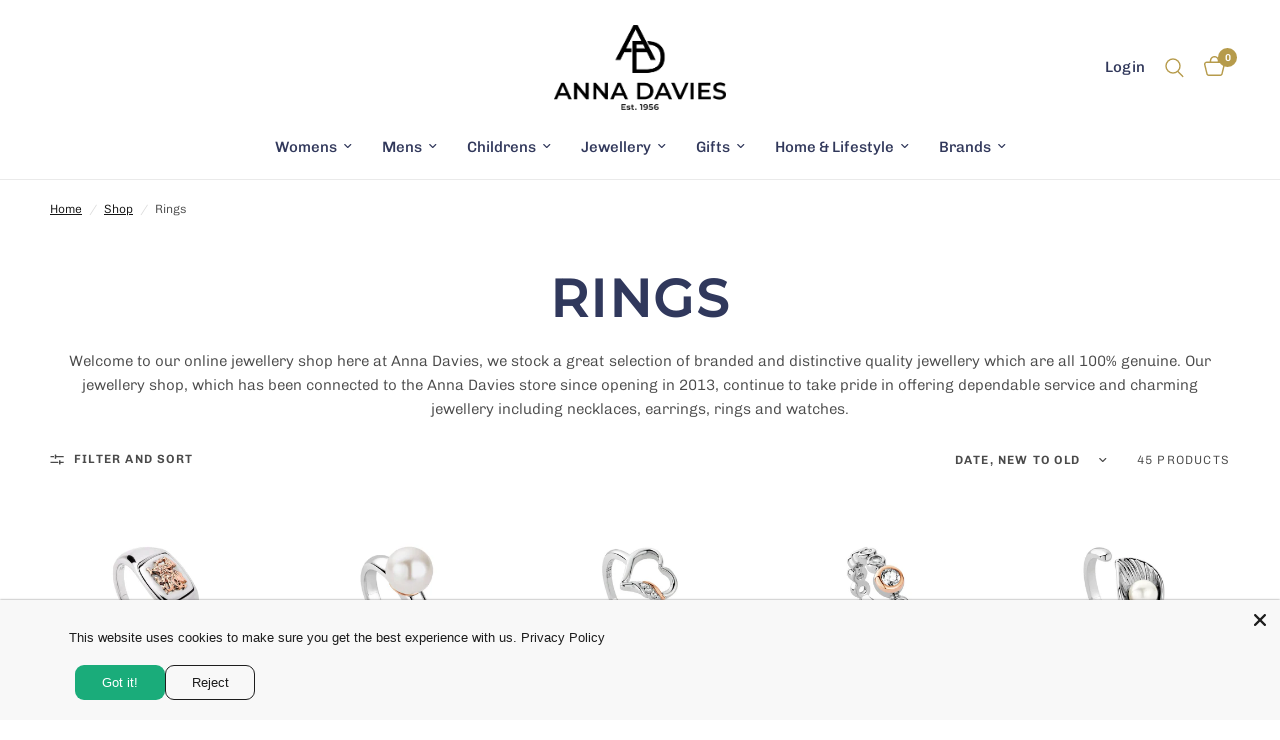

--- FILE ---
content_type: text/html; charset=utf-8
request_url: https://annadavies.co.uk/collections/rings
body_size: 70014
content:
<!doctype html><html class="no-js" lang="en" dir="ltr">
<head>
	<meta charset="utf-8">
	<meta http-equiv="X-UA-Compatible" content="IE=edge,chrome=1">
	<meta name="viewport" content="width=device-width, initial-scale=1, maximum-scale=5, viewport-fit=cover">
	<meta name="theme-color" content="#ffffff">
	<link rel="canonical" href="https://annadavies.co.uk/collections/rings">
	<link rel="preconnect" href="https://cdn.shopify.com" crossorigin>
	<link rel="preload" as="style" href="//annadavies.co.uk/cdn/shop/t/15/assets/app.css?v=76400359800752798541755764575">

<link rel="preload" as="image" href="//annadavies.co.uk/cdn/shop/files/01f4ccb7-f216-490c-a239-c6722fca2d19.webp?v=1750084846" imagesrcset="//annadavies.co.uk/cdn/shop/files/01f4ccb7-f216-490c-a239-c6722fca2d19.webp?v=1750084846&width=350 350w,//annadavies.co.uk/cdn/shop/files/01f4ccb7-f216-490c-a239-c6722fca2d19.webp?v=1750084846&width=700 700w,//annadavies.co.uk/cdn/shop/files/01f4ccb7-f216-490c-a239-c6722fca2d19.webp?v=1750084846&width=1946 1946w" imagesizes="auto">


<link href="//annadavies.co.uk/cdn/shop/t/15/assets/header.js?v=53973329853117484881751625588" as="script" rel="preload">
<link href="//annadavies.co.uk/cdn/shop/t/15/assets/vendor.min.js?v=57769212839167613861751625589" as="script" rel="preload">
<link href="//annadavies.co.uk/cdn/shop/t/15/assets/app.js?v=39648928339787647271751625587" as="script" rel="preload">
<link href="//annadavies.co.uk/cdn/shop/t/15/assets/slideshow.js?v=152163310877988040191751625589" as="script" rel="preload">

<script>
window.lazySizesConfig = window.lazySizesConfig || {};
window.lazySizesConfig.expand = 250;
window.lazySizesConfig.loadMode = 1;
window.lazySizesConfig.loadHidden = false;
</script>


	<link rel="icon" type="image/png" href="//annadavies.co.uk/cdn/shop/files/32x32.png?crop=center&height=32&v=1755619056&width=32">

	<title>
	Designer Rings | Women&#39;s Designer Rings | Anna Davies
	</title>

	
	<meta name="description" content="Browse our collection of designer rings at our online jewellery shop here at Anna Davies. Our range of rings come from top brand jewellery designers.">
	
<link rel="preconnect" href="https://fonts.shopifycdn.com" crossorigin>

<meta property="og:site_name" content="Anna Davies">
<meta property="og:url" content="https://annadavies.co.uk/collections/rings">
<meta property="og:title" content="Designer Rings | Women&#39;s Designer Rings | Anna Davies">
<meta property="og:type" content="product.group">
<meta property="og:description" content="Browse our collection of designer rings at our online jewellery shop here at Anna Davies. Our range of rings come from top brand jewellery designers."><meta name="twitter:site" content="@annadaviesbyc"><meta name="twitter:card" content="summary_large_image">
<meta name="twitter:title" content="Designer Rings | Women&#39;s Designer Rings | Anna Davies">
<meta name="twitter:description" content="Browse our collection of designer rings at our online jewellery shop here at Anna Davies. Our range of rings come from top brand jewellery designers.">


	<link href="//annadavies.co.uk/cdn/shop/t/15/assets/app.css?v=76400359800752798541755764575" rel="stylesheet" type="text/css" media="all" />

	<style data-shopify>
	@font-face {
  font-family: Chivo;
  font-weight: 300;
  font-style: normal;
  font-display: swap;
  src: url("//annadavies.co.uk/cdn/fonts/chivo/chivo_n3.fb80e941232f42a4b64ce71a8ad813487784f757.woff2") format("woff2"),
       url("//annadavies.co.uk/cdn/fonts/chivo/chivo_n3.05c5a348a26f1fd08229cb0855e7fb0194cc54c0.woff") format("woff");
}

@font-face {
  font-family: Chivo;
  font-weight: 500;
  font-style: normal;
  font-display: swap;
  src: url("//annadavies.co.uk/cdn/fonts/chivo/chivo_n5.c125a8c4bc0d09495fd5b46de945af4518af33bf.woff2") format("woff2"),
       url("//annadavies.co.uk/cdn/fonts/chivo/chivo_n5.267686de1c9b5937c512531b839eb191c57b8b51.woff") format("woff");
}

@font-face {
  font-family: Chivo;
  font-weight: 600;
  font-style: normal;
  font-display: swap;
  src: url("//annadavies.co.uk/cdn/fonts/chivo/chivo_n6.f9638c62d721d8e9a4edb2157536aca06555a2ef.woff2") format("woff2"),
       url("//annadavies.co.uk/cdn/fonts/chivo/chivo_n6.e2c28a3a706d80ac835c3a5f137e27b4f07db7ec.woff") format("woff");
}

@font-face {
  font-family: Chivo;
  font-weight: 300;
  font-style: italic;
  font-display: swap;
  src: url("//annadavies.co.uk/cdn/fonts/chivo/chivo_i3.35d3c2981cb4a567452b12835e97013d5d7c7f9d.woff2") format("woff2"),
       url("//annadavies.co.uk/cdn/fonts/chivo/chivo_i3.d61a5af1ed21d50ee061ffa989d305b1719ff641.woff") format("woff");
}

@font-face {
  font-family: Chivo;
  font-weight: 600;
  font-style: italic;
  font-display: swap;
  src: url("//annadavies.co.uk/cdn/fonts/chivo/chivo_i6.5767b197b8abe5b516960b7c1e7738b6d04fdebf.woff2") format("woff2"),
       url("//annadavies.co.uk/cdn/fonts/chivo/chivo_i6.033221d07b29152a54db12ae33504526b58cfb0e.woff") format("woff");
}


		@font-face {
  font-family: Montserrat;
  font-weight: 400;
  font-style: normal;
  font-display: swap;
  src: url("//annadavies.co.uk/cdn/fonts/montserrat/montserrat_n4.81949fa0ac9fd2021e16436151e8eaa539321637.woff2") format("woff2"),
       url("//annadavies.co.uk/cdn/fonts/montserrat/montserrat_n4.a6c632ca7b62da89c3594789ba828388aac693fe.woff") format("woff");
}

@font-face {
  font-family: Montserrat;
  font-weight: 400;
  font-style: normal;
  font-display: swap;
  src: url("//annadavies.co.uk/cdn/fonts/montserrat/montserrat_n4.81949fa0ac9fd2021e16436151e8eaa539321637.woff2") format("woff2"),
       url("//annadavies.co.uk/cdn/fonts/montserrat/montserrat_n4.a6c632ca7b62da89c3594789ba828388aac693fe.woff") format("woff");
}

h1,h2,h3,h4,h5,h6,
	.h1,.h2,.h3,.h4,.h5,.h6,
	.logolink.text-logo,
	.heading-font,
	.h1-xlarge,
	.h1-large,
	.customer-addresses .my-address .address-index {
		font-style: normal;
		font-weight: 400;
		font-family: Montserrat, sans-serif;
	}
	body,
	.body-font,
	.thb-product-detail .product-title {
		font-style: normal;
		font-weight: 300;
		font-family: Chivo, sans-serif;
	}
	:root {
		--mobile-swipe-width: calc(90vw - 30px);
		--font-body-scale: 1.0;
		--font-body-line-height-scale: 1.0;
		--font-body-letter-spacing: 0.0em;
		--font-body-medium-weight: 500;
    --font-body-bold-weight: 600;
		--font-announcement-scale: 1.0;
		--font-heading-scale: 1.0;
		--font-heading-line-height-scale: 1.0;
		--font-heading-letter-spacing: 0.05em;
		--font-navigation-scale: 1.0;
		--navigation-item-spacing: 15px;
		--font-product-title-scale: 1.0;
		--font-product-title-line-height-scale: 1.0;
		--button-letter-spacing: 0.2em;
		--button-font-scale: 1.0;

		--bg-body: #ffffff;
		--bg-body-rgb: 255,255,255;
		--bg-body-darken: #f7f7f7;
		--payment-terms-background-color: #ffffff;
		--color-body: #4a4a4a;
		--color-body-rgb: 74,74,74;
		--color-accent: #151515;
		--color-accent-rgb: 21,21,21;
		--color-border: #eaeaea;
		--color-form-border: #eaeaea;
		--color-overlay-rgb: 0,0,0;

		--shopify-accelerated-checkout-button-block-size: 48px;
		--shopify-accelerated-checkout-inline-alignment: center;
		--shopify-accelerated-checkout-skeleton-animation-duration: 0.25s;

		--color-announcement-bar-text: #ffffff;
		--color-announcement-bar-bg: #016273;

		--color-header-bg: #ffffff;
		--color-header-bg-rgb: 255,255,255;
		--color-header-text: #0b0b0a;
		--color-header-text-rgb: 11,11,10;
		--color-header-links: #31385b;
		--color-header-links-rgb: 49,56,91;
		--color-header-links-hover: #b69b4b;
		--color-header-icons: #b69b4b;
		--color-header-border: #eaeaea;

		--solid-button-background: #d47a3c;
		--solid-button-label: #ffffff;
		--outline-button-label: #d47a3c;
		--button-border-radius: 5px;
		--shopify-accelerated-checkout-button-border-radius: 5px;

		--color-price: #31385b;
		--color-price-discounted: #ee3b45;
		--color-star: #dfc217;
		--color-dots: #31385b;

		--color-inventory-instock: #279A4B;
		--color-inventory-lowstock: #c85c1b;

		--section-spacing-mobile: 40px;
		--section-spacing-desktop: 20px;

		--color-badge-text: #ffffff;
		--color-badge-sold-out: #939393;
		--color-badge-sale: #ee3b45;
		
		--color-badge-preorder: #666666;
		--badge-corner-radius: 10px;

		--color-footer-text: #FFFFFF;
		--color-footer-text-rgb: 255,255,255;
		--color-footer-link: #FFFFFF;
		--color-footer-link-hover: #b69b4b;
		--color-footer-border: #6e7283;
		--color-footer-border-rgb: 110,114,131;
		--color-footer-bg: #31385b;
	}



</style>


	<script>
		window.theme = window.theme || {};
		theme = {
			settings: {
				money_with_currency_format:"£{{amount}}",
				cart_drawer:true,
				product_id: false,
			},
			routes: {
				root_url: '/',
				cart_url: '/cart',
				cart_add_url: '/cart/add',
				search_url: '/search',
				cart_change_url: '/cart/change',
				cart_update_url: '/cart/update',
				cart_clear_url: '/cart/clear',
				predictive_search_url: '/search/suggest',
			},
			variantStrings: {
        addToCart: `Add to cart`,
        soldOut: `Sold out`,
        unavailable: `Unavailable`,
        preOrder: `Pre-order`,
      },
			strings: {
				requiresTerms: `You must agree with the terms and conditions of sales to check out`,
				shippingEstimatorNoResults: `Sorry, we do not ship to your address.`,
				shippingEstimatorOneResult: `There is one shipping rate for your address:`,
				shippingEstimatorMultipleResults: `There are several shipping rates for your address:`,
				shippingEstimatorError: `One or more error occurred while retrieving shipping rates:`
			}
		};
	</script>
	<script>window.performance && window.performance.mark && window.performance.mark('shopify.content_for_header.start');</script><meta name="facebook-domain-verification" content="7micwqu9pgh617m5ulnsrnbyy2hdaw">
<meta id="shopify-digital-wallet" name="shopify-digital-wallet" content="/78465564956/digital_wallets/dialog">
<meta name="shopify-checkout-api-token" content="b79f549886c5a12754f1b4c8be7bc527">
<meta id="in-context-paypal-metadata" data-shop-id="78465564956" data-venmo-supported="false" data-environment="production" data-locale="en_US" data-paypal-v4="true" data-currency="GBP">
<link rel="alternate" type="application/atom+xml" title="Feed" href="/collections/rings.atom" />
<link rel="next" href="/collections/rings?page=2">
<link rel="alternate" type="application/json+oembed" href="https://annadavies.co.uk/collections/rings.oembed">
<script async="async" src="/checkouts/internal/preloads.js?locale=en-GB"></script>
<link rel="preconnect" href="https://shop.app" crossorigin="anonymous">
<script async="async" src="https://shop.app/checkouts/internal/preloads.js?locale=en-GB&shop_id=78465564956" crossorigin="anonymous"></script>
<script id="apple-pay-shop-capabilities" type="application/json">{"shopId":78465564956,"countryCode":"GB","currencyCode":"GBP","merchantCapabilities":["supports3DS"],"merchantId":"gid:\/\/shopify\/Shop\/78465564956","merchantName":"Anna Davies","requiredBillingContactFields":["postalAddress","email","phone"],"requiredShippingContactFields":["postalAddress","email","phone"],"shippingType":"shipping","supportedNetworks":["visa","maestro","masterCard"],"total":{"type":"pending","label":"Anna Davies","amount":"1.00"},"shopifyPaymentsEnabled":true,"supportsSubscriptions":true}</script>
<script id="shopify-features" type="application/json">{"accessToken":"b79f549886c5a12754f1b4c8be7bc527","betas":["rich-media-storefront-analytics"],"domain":"annadavies.co.uk","predictiveSearch":true,"shopId":78465564956,"locale":"en"}</script>
<script>var Shopify = Shopify || {};
Shopify.shop = "anna-davies.myshopify.com";
Shopify.locale = "en";
Shopify.currency = {"active":"GBP","rate":"1.0"};
Shopify.country = "GB";
Shopify.theme = {"name":"BG | Updated Theme","id":177154261276,"schema_name":"Reformation","schema_version":"9.0.0","theme_store_id":1762,"role":"main"};
Shopify.theme.handle = "null";
Shopify.theme.style = {"id":null,"handle":null};
Shopify.cdnHost = "annadavies.co.uk/cdn";
Shopify.routes = Shopify.routes || {};
Shopify.routes.root = "/";</script>
<script type="module">!function(o){(o.Shopify=o.Shopify||{}).modules=!0}(window);</script>
<script>!function(o){function n(){var o=[];function n(){o.push(Array.prototype.slice.apply(arguments))}return n.q=o,n}var t=o.Shopify=o.Shopify||{};t.loadFeatures=n(),t.autoloadFeatures=n()}(window);</script>
<script>
  window.ShopifyPay = window.ShopifyPay || {};
  window.ShopifyPay.apiHost = "shop.app\/pay";
  window.ShopifyPay.redirectState = null;
</script>
<script id="shop-js-analytics" type="application/json">{"pageType":"collection"}</script>
<script defer="defer" async type="module" src="//annadavies.co.uk/cdn/shopifycloud/shop-js/modules/v2/client.init-shop-cart-sync_BApSsMSl.en.esm.js"></script>
<script defer="defer" async type="module" src="//annadavies.co.uk/cdn/shopifycloud/shop-js/modules/v2/chunk.common_CBoos6YZ.esm.js"></script>
<script type="module">
  await import("//annadavies.co.uk/cdn/shopifycloud/shop-js/modules/v2/client.init-shop-cart-sync_BApSsMSl.en.esm.js");
await import("//annadavies.co.uk/cdn/shopifycloud/shop-js/modules/v2/chunk.common_CBoos6YZ.esm.js");

  window.Shopify.SignInWithShop?.initShopCartSync?.({"fedCMEnabled":true,"windoidEnabled":true});

</script>
<script>
  window.Shopify = window.Shopify || {};
  if (!window.Shopify.featureAssets) window.Shopify.featureAssets = {};
  window.Shopify.featureAssets['shop-js'] = {"shop-cart-sync":["modules/v2/client.shop-cart-sync_DJczDl9f.en.esm.js","modules/v2/chunk.common_CBoos6YZ.esm.js"],"init-fed-cm":["modules/v2/client.init-fed-cm_BzwGC0Wi.en.esm.js","modules/v2/chunk.common_CBoos6YZ.esm.js"],"init-windoid":["modules/v2/client.init-windoid_BS26ThXS.en.esm.js","modules/v2/chunk.common_CBoos6YZ.esm.js"],"shop-cash-offers":["modules/v2/client.shop-cash-offers_DthCPNIO.en.esm.js","modules/v2/chunk.common_CBoos6YZ.esm.js","modules/v2/chunk.modal_Bu1hFZFC.esm.js"],"shop-button":["modules/v2/client.shop-button_D_JX508o.en.esm.js","modules/v2/chunk.common_CBoos6YZ.esm.js"],"init-shop-email-lookup-coordinator":["modules/v2/client.init-shop-email-lookup-coordinator_DFwWcvrS.en.esm.js","modules/v2/chunk.common_CBoos6YZ.esm.js"],"shop-toast-manager":["modules/v2/client.shop-toast-manager_tEhgP2F9.en.esm.js","modules/v2/chunk.common_CBoos6YZ.esm.js"],"shop-login-button":["modules/v2/client.shop-login-button_DwLgFT0K.en.esm.js","modules/v2/chunk.common_CBoos6YZ.esm.js","modules/v2/chunk.modal_Bu1hFZFC.esm.js"],"avatar":["modules/v2/client.avatar_BTnouDA3.en.esm.js"],"init-shop-cart-sync":["modules/v2/client.init-shop-cart-sync_BApSsMSl.en.esm.js","modules/v2/chunk.common_CBoos6YZ.esm.js"],"pay-button":["modules/v2/client.pay-button_BuNmcIr_.en.esm.js","modules/v2/chunk.common_CBoos6YZ.esm.js"],"init-shop-for-new-customer-accounts":["modules/v2/client.init-shop-for-new-customer-accounts_DrjXSI53.en.esm.js","modules/v2/client.shop-login-button_DwLgFT0K.en.esm.js","modules/v2/chunk.common_CBoos6YZ.esm.js","modules/v2/chunk.modal_Bu1hFZFC.esm.js"],"init-customer-accounts-sign-up":["modules/v2/client.init-customer-accounts-sign-up_TlVCiykN.en.esm.js","modules/v2/client.shop-login-button_DwLgFT0K.en.esm.js","modules/v2/chunk.common_CBoos6YZ.esm.js","modules/v2/chunk.modal_Bu1hFZFC.esm.js"],"shop-follow-button":["modules/v2/client.shop-follow-button_C5D3XtBb.en.esm.js","modules/v2/chunk.common_CBoos6YZ.esm.js","modules/v2/chunk.modal_Bu1hFZFC.esm.js"],"checkout-modal":["modules/v2/client.checkout-modal_8TC_1FUY.en.esm.js","modules/v2/chunk.common_CBoos6YZ.esm.js","modules/v2/chunk.modal_Bu1hFZFC.esm.js"],"init-customer-accounts":["modules/v2/client.init-customer-accounts_C0Oh2ljF.en.esm.js","modules/v2/client.shop-login-button_DwLgFT0K.en.esm.js","modules/v2/chunk.common_CBoos6YZ.esm.js","modules/v2/chunk.modal_Bu1hFZFC.esm.js"],"lead-capture":["modules/v2/client.lead-capture_Cq0gfm7I.en.esm.js","modules/v2/chunk.common_CBoos6YZ.esm.js","modules/v2/chunk.modal_Bu1hFZFC.esm.js"],"shop-login":["modules/v2/client.shop-login_BmtnoEUo.en.esm.js","modules/v2/chunk.common_CBoos6YZ.esm.js","modules/v2/chunk.modal_Bu1hFZFC.esm.js"],"payment-terms":["modules/v2/client.payment-terms_BHOWV7U_.en.esm.js","modules/v2/chunk.common_CBoos6YZ.esm.js","modules/v2/chunk.modal_Bu1hFZFC.esm.js"]};
</script>
<script>(function() {
  var isLoaded = false;
  function asyncLoad() {
    if (isLoaded) return;
    isLoaded = true;
    var urls = ["https:\/\/storage.nfcube.com\/instafeed-9ac24f7f4d0af242bf67cb921f4019b9.js?shop=anna-davies.myshopify.com","https:\/\/ecommplugins-scripts.trustpilot.com\/v2.1\/js\/header.min.js?settings=eyJrZXkiOiJHdHdUZTRYanBsMWRlSlJXIiwicyI6InNrdSJ9\u0026v=2.5\u0026shop=anna-davies.myshopify.com","https:\/\/ecommplugins-scripts.trustpilot.com\/v2.1\/js\/success.min.js?settings=eyJrZXkiOiJHdHdUZTRYanBsMWRlSlJXIiwicyI6InNrdSIsInQiOlsib3JkZXJzL2Z1bGZpbGxlZCJdLCJ2IjoiIiwiYSI6IiJ9\u0026shop=anna-davies.myshopify.com","https:\/\/ecommplugins-trustboxsettings.trustpilot.com\/anna-davies.myshopify.com.js?settings=1753600819082\u0026shop=anna-davies.myshopify.com"];
    for (var i = 0; i < urls.length; i++) {
      var s = document.createElement('script');
      s.type = 'text/javascript';
      s.async = true;
      s.src = urls[i];
      var x = document.getElementsByTagName('script')[0];
      x.parentNode.insertBefore(s, x);
    }
  };
  if(window.attachEvent) {
    window.attachEvent('onload', asyncLoad);
  } else {
    window.addEventListener('load', asyncLoad, false);
  }
})();</script>
<script id="__st">var __st={"a":78465564956,"offset":0,"reqid":"f82c3bde-8680-41d5-8fd9-e8abd9799fb3-1768880451","pageurl":"annadavies.co.uk\/collections\/rings","u":"395ddd23ca90","p":"collection","rtyp":"collection","rid":460918227228};</script>
<script>window.ShopifyPaypalV4VisibilityTracking = true;</script>
<script id="captcha-bootstrap">!function(){'use strict';const t='contact',e='account',n='new_comment',o=[[t,t],['blogs',n],['comments',n],[t,'customer']],c=[[e,'customer_login'],[e,'guest_login'],[e,'recover_customer_password'],[e,'create_customer']],r=t=>t.map((([t,e])=>`form[action*='/${t}']:not([data-nocaptcha='true']) input[name='form_type'][value='${e}']`)).join(','),a=t=>()=>t?[...document.querySelectorAll(t)].map((t=>t.form)):[];function s(){const t=[...o],e=r(t);return a(e)}const i='password',u='form_key',d=['recaptcha-v3-token','g-recaptcha-response','h-captcha-response',i],f=()=>{try{return window.sessionStorage}catch{return}},m='__shopify_v',_=t=>t.elements[u];function p(t,e,n=!1){try{const o=window.sessionStorage,c=JSON.parse(o.getItem(e)),{data:r}=function(t){const{data:e,action:n}=t;return t[m]||n?{data:e,action:n}:{data:t,action:n}}(c);for(const[e,n]of Object.entries(r))t.elements[e]&&(t.elements[e].value=n);n&&o.removeItem(e)}catch(o){console.error('form repopulation failed',{error:o})}}const l='form_type',E='cptcha';function T(t){t.dataset[E]=!0}const w=window,h=w.document,L='Shopify',v='ce_forms',y='captcha';let A=!1;((t,e)=>{const n=(g='f06e6c50-85a8-45c8-87d0-21a2b65856fe',I='https://cdn.shopify.com/shopifycloud/storefront-forms-hcaptcha/ce_storefront_forms_captcha_hcaptcha.v1.5.2.iife.js',D={infoText:'Protected by hCaptcha',privacyText:'Privacy',termsText:'Terms'},(t,e,n)=>{const o=w[L][v],c=o.bindForm;if(c)return c(t,g,e,D).then(n);var r;o.q.push([[t,g,e,D],n]),r=I,A||(h.body.append(Object.assign(h.createElement('script'),{id:'captcha-provider',async:!0,src:r})),A=!0)});var g,I,D;w[L]=w[L]||{},w[L][v]=w[L][v]||{},w[L][v].q=[],w[L][y]=w[L][y]||{},w[L][y].protect=function(t,e){n(t,void 0,e),T(t)},Object.freeze(w[L][y]),function(t,e,n,w,h,L){const[v,y,A,g]=function(t,e,n){const i=e?o:[],u=t?c:[],d=[...i,...u],f=r(d),m=r(i),_=r(d.filter((([t,e])=>n.includes(e))));return[a(f),a(m),a(_),s()]}(w,h,L),I=t=>{const e=t.target;return e instanceof HTMLFormElement?e:e&&e.form},D=t=>v().includes(t);t.addEventListener('submit',(t=>{const e=I(t);if(!e)return;const n=D(e)&&!e.dataset.hcaptchaBound&&!e.dataset.recaptchaBound,o=_(e),c=g().includes(e)&&(!o||!o.value);(n||c)&&t.preventDefault(),c&&!n&&(function(t){try{if(!f())return;!function(t){const e=f();if(!e)return;const n=_(t);if(!n)return;const o=n.value;o&&e.removeItem(o)}(t);const e=Array.from(Array(32),(()=>Math.random().toString(36)[2])).join('');!function(t,e){_(t)||t.append(Object.assign(document.createElement('input'),{type:'hidden',name:u})),t.elements[u].value=e}(t,e),function(t,e){const n=f();if(!n)return;const o=[...t.querySelectorAll(`input[type='${i}']`)].map((({name:t})=>t)),c=[...d,...o],r={};for(const[a,s]of new FormData(t).entries())c.includes(a)||(r[a]=s);n.setItem(e,JSON.stringify({[m]:1,action:t.action,data:r}))}(t,e)}catch(e){console.error('failed to persist form',e)}}(e),e.submit())}));const S=(t,e)=>{t&&!t.dataset[E]&&(n(t,e.some((e=>e===t))),T(t))};for(const o of['focusin','change'])t.addEventListener(o,(t=>{const e=I(t);D(e)&&S(e,y())}));const B=e.get('form_key'),M=e.get(l),P=B&&M;t.addEventListener('DOMContentLoaded',(()=>{const t=y();if(P)for(const e of t)e.elements[l].value===M&&p(e,B);[...new Set([...A(),...v().filter((t=>'true'===t.dataset.shopifyCaptcha))])].forEach((e=>S(e,t)))}))}(h,new URLSearchParams(w.location.search),n,t,e,['guest_login'])})(!0,!0)}();</script>
<script integrity="sha256-4kQ18oKyAcykRKYeNunJcIwy7WH5gtpwJnB7kiuLZ1E=" data-source-attribution="shopify.loadfeatures" defer="defer" src="//annadavies.co.uk/cdn/shopifycloud/storefront/assets/storefront/load_feature-a0a9edcb.js" crossorigin="anonymous"></script>
<script crossorigin="anonymous" defer="defer" src="//annadavies.co.uk/cdn/shopifycloud/storefront/assets/shopify_pay/storefront-65b4c6d7.js?v=20250812"></script>
<script data-source-attribution="shopify.dynamic_checkout.dynamic.init">var Shopify=Shopify||{};Shopify.PaymentButton=Shopify.PaymentButton||{isStorefrontPortableWallets:!0,init:function(){window.Shopify.PaymentButton.init=function(){};var t=document.createElement("script");t.src="https://annadavies.co.uk/cdn/shopifycloud/portable-wallets/latest/portable-wallets.en.js",t.type="module",document.head.appendChild(t)}};
</script>
<script data-source-attribution="shopify.dynamic_checkout.buyer_consent">
  function portableWalletsHideBuyerConsent(e){var t=document.getElementById("shopify-buyer-consent"),n=document.getElementById("shopify-subscription-policy-button");t&&n&&(t.classList.add("hidden"),t.setAttribute("aria-hidden","true"),n.removeEventListener("click",e))}function portableWalletsShowBuyerConsent(e){var t=document.getElementById("shopify-buyer-consent"),n=document.getElementById("shopify-subscription-policy-button");t&&n&&(t.classList.remove("hidden"),t.removeAttribute("aria-hidden"),n.addEventListener("click",e))}window.Shopify?.PaymentButton&&(window.Shopify.PaymentButton.hideBuyerConsent=portableWalletsHideBuyerConsent,window.Shopify.PaymentButton.showBuyerConsent=portableWalletsShowBuyerConsent);
</script>
<script data-source-attribution="shopify.dynamic_checkout.cart.bootstrap">document.addEventListener("DOMContentLoaded",(function(){function t(){return document.querySelector("shopify-accelerated-checkout-cart, shopify-accelerated-checkout")}if(t())Shopify.PaymentButton.init();else{new MutationObserver((function(e,n){t()&&(Shopify.PaymentButton.init(),n.disconnect())})).observe(document.body,{childList:!0,subtree:!0})}}));
</script>
<link id="shopify-accelerated-checkout-styles" rel="stylesheet" media="screen" href="https://annadavies.co.uk/cdn/shopifycloud/portable-wallets/latest/accelerated-checkout-backwards-compat.css" crossorigin="anonymous">
<style id="shopify-accelerated-checkout-cart">
        #shopify-buyer-consent {
  margin-top: 1em;
  display: inline-block;
  width: 100%;
}

#shopify-buyer-consent.hidden {
  display: none;
}

#shopify-subscription-policy-button {
  background: none;
  border: none;
  padding: 0;
  text-decoration: underline;
  font-size: inherit;
  cursor: pointer;
}

#shopify-subscription-policy-button::before {
  box-shadow: none;
}

      </style>

<script>window.performance && window.performance.mark && window.performance.mark('shopify.content_for_header.end');</script> <!-- Header hook for plugins -->

	<script>document.documentElement.className = document.documentElement.className.replace('no-js', 'js');</script>
	

	<script src="https://analytics.ahrefs.com/analytics.js" data-key="xoIxJBF6PDCU3AxfOhr9tA" async></script>

<!-- BEGIN app block: shopify://apps/judge-me-reviews/blocks/judgeme_core/61ccd3b1-a9f2-4160-9fe9-4fec8413e5d8 --><!-- Start of Judge.me Core -->






<link rel="dns-prefetch" href="https://cdnwidget.judge.me">
<link rel="dns-prefetch" href="https://cdn.judge.me">
<link rel="dns-prefetch" href="https://cdn1.judge.me">
<link rel="dns-prefetch" href="https://api.judge.me">

<script data-cfasync='false' class='jdgm-settings-script'>window.jdgmSettings={"pagination":5,"disable_web_reviews":false,"badge_no_review_text":"No reviews","badge_n_reviews_text":"{{ n }} review/reviews","hide_badge_preview_if_no_reviews":true,"badge_hide_text":false,"enforce_center_preview_badge":false,"widget_title":"Customer Reviews","widget_open_form_text":"Write a review","widget_close_form_text":"Cancel review","widget_refresh_page_text":"Refresh page","widget_summary_text":"Based on {{ number_of_reviews }} review/reviews","widget_no_review_text":"Be the first to write a review","widget_name_field_text":"Display name","widget_verified_name_field_text":"Verified Name (public)","widget_name_placeholder_text":"Display name","widget_required_field_error_text":"This field is required.","widget_email_field_text":"Email address","widget_verified_email_field_text":"Verified Email (private, can not be edited)","widget_email_placeholder_text":"Your email address","widget_email_field_error_text":"Please enter a valid email address.","widget_rating_field_text":"Rating","widget_review_title_field_text":"Review Title","widget_review_title_placeholder_text":"Give your review a title","widget_review_body_field_text":"Review content","widget_review_body_placeholder_text":"Start writing here...","widget_pictures_field_text":"Picture/Video (optional)","widget_submit_review_text":"Submit Review","widget_submit_verified_review_text":"Submit Verified Review","widget_submit_success_msg_with_auto_publish":"Thank you! Please refresh the page in a few moments to see your review. You can remove or edit your review by logging into \u003ca href='https://judge.me/login' target='_blank' rel='nofollow noopener'\u003eJudge.me\u003c/a\u003e","widget_submit_success_msg_no_auto_publish":"Thank you! Your review will be published as soon as it is approved by the shop admin. You can remove or edit your review by logging into \u003ca href='https://judge.me/login' target='_blank' rel='nofollow noopener'\u003eJudge.me\u003c/a\u003e","widget_show_default_reviews_out_of_total_text":"Showing {{ n_reviews_shown }} out of {{ n_reviews }} reviews.","widget_show_all_link_text":"Show all","widget_show_less_link_text":"Show less","widget_author_said_text":"{{ reviewer_name }} said:","widget_days_text":"{{ n }} days ago","widget_weeks_text":"{{ n }} week/weeks ago","widget_months_text":"{{ n }} month/months ago","widget_years_text":"{{ n }} year/years ago","widget_yesterday_text":"Yesterday","widget_today_text":"Today","widget_replied_text":"\u003e\u003e {{ shop_name }} replied:","widget_read_more_text":"Read more","widget_reviewer_name_as_initial":"","widget_rating_filter_color":"#fbcd0a","widget_rating_filter_see_all_text":"See all reviews","widget_sorting_most_recent_text":"Most Recent","widget_sorting_highest_rating_text":"Highest Rating","widget_sorting_lowest_rating_text":"Lowest Rating","widget_sorting_with_pictures_text":"Only Pictures","widget_sorting_most_helpful_text":"Most Helpful","widget_open_question_form_text":"Ask a question","widget_reviews_subtab_text":"Reviews","widget_questions_subtab_text":"Questions","widget_question_label_text":"Question","widget_answer_label_text":"Answer","widget_question_placeholder_text":"Write your question here","widget_submit_question_text":"Submit Question","widget_question_submit_success_text":"Thank you for your question! We will notify you once it gets answered.","verified_badge_text":"Verified","verified_badge_bg_color":"","verified_badge_text_color":"","verified_badge_placement":"left-of-reviewer-name","widget_review_max_height":"","widget_hide_border":false,"widget_social_share":false,"widget_thumb":false,"widget_review_location_show":false,"widget_location_format":"","all_reviews_include_out_of_store_products":true,"all_reviews_out_of_store_text":"(out of store)","all_reviews_pagination":100,"all_reviews_product_name_prefix_text":"about","enable_review_pictures":true,"enable_question_anwser":false,"widget_theme":"default","review_date_format":"mm/dd/yyyy","default_sort_method":"most-recent","widget_product_reviews_subtab_text":"Product Reviews","widget_shop_reviews_subtab_text":"Shop Reviews","widget_other_products_reviews_text":"Reviews for other products","widget_store_reviews_subtab_text":"Store reviews","widget_no_store_reviews_text":"This store hasn't received any reviews yet","widget_web_restriction_product_reviews_text":"This product hasn't received any reviews yet","widget_no_items_text":"No items found","widget_show_more_text":"Show more","widget_write_a_store_review_text":"Write a Store Review","widget_other_languages_heading":"Reviews in Other Languages","widget_translate_review_text":"Translate review to {{ language }}","widget_translating_review_text":"Translating...","widget_show_original_translation_text":"Show original ({{ language }})","widget_translate_review_failed_text":"Review couldn't be translated.","widget_translate_review_retry_text":"Retry","widget_translate_review_try_again_later_text":"Try again later","show_product_url_for_grouped_product":false,"widget_sorting_pictures_first_text":"Pictures First","show_pictures_on_all_rev_page_mobile":false,"show_pictures_on_all_rev_page_desktop":false,"floating_tab_hide_mobile_install_preference":false,"floating_tab_button_name":"★ Reviews","floating_tab_title":"Let customers speak for us","floating_tab_button_color":"","floating_tab_button_background_color":"","floating_tab_url":"","floating_tab_url_enabled":false,"floating_tab_tab_style":"text","all_reviews_text_badge_text":"Customers rate us {{ shop.metafields.judgeme.all_reviews_rating | round: 1 }}/5 based on {{ shop.metafields.judgeme.all_reviews_count }} reviews.","all_reviews_text_badge_text_branded_style":"{{ shop.metafields.judgeme.all_reviews_rating | round: 1 }} out of 5 stars based on {{ shop.metafields.judgeme.all_reviews_count }} reviews","is_all_reviews_text_badge_a_link":false,"show_stars_for_all_reviews_text_badge":false,"all_reviews_text_badge_url":"","all_reviews_text_style":"branded","all_reviews_text_color_style":"judgeme_brand_color","all_reviews_text_color":"#108474","all_reviews_text_show_jm_brand":false,"featured_carousel_show_header":true,"featured_carousel_title":"Let customers speak for us","testimonials_carousel_title":"Customers are saying","videos_carousel_title":"Real customer stories","cards_carousel_title":"Customers are saying","featured_carousel_count_text":"from {{ n }} reviews","featured_carousel_add_link_to_all_reviews_page":false,"featured_carousel_url":"","featured_carousel_show_images":true,"featured_carousel_autoslide_interval":5,"featured_carousel_arrows_on_the_sides":false,"featured_carousel_height":250,"featured_carousel_width":80,"featured_carousel_image_size":0,"featured_carousel_image_height":250,"featured_carousel_arrow_color":"#eeeeee","verified_count_badge_style":"branded","verified_count_badge_orientation":"horizontal","verified_count_badge_color_style":"judgeme_brand_color","verified_count_badge_color":"#108474","is_verified_count_badge_a_link":false,"verified_count_badge_url":"","verified_count_badge_show_jm_brand":true,"widget_rating_preset_default":5,"widget_first_sub_tab":"product-reviews","widget_show_histogram":true,"widget_histogram_use_custom_color":false,"widget_pagination_use_custom_color":false,"widget_star_use_custom_color":false,"widget_verified_badge_use_custom_color":false,"widget_write_review_use_custom_color":false,"picture_reminder_submit_button":"Upload Pictures","enable_review_videos":false,"mute_video_by_default":false,"widget_sorting_videos_first_text":"Videos First","widget_review_pending_text":"Pending","featured_carousel_items_for_large_screen":3,"social_share_options_order":"Facebook,Twitter","remove_microdata_snippet":false,"disable_json_ld":false,"enable_json_ld_products":false,"preview_badge_show_question_text":false,"preview_badge_no_question_text":"No questions","preview_badge_n_question_text":"{{ number_of_questions }} question/questions","qa_badge_show_icon":false,"qa_badge_position":"same-row","remove_judgeme_branding":false,"widget_add_search_bar":false,"widget_search_bar_placeholder":"Search","widget_sorting_verified_only_text":"Verified only","featured_carousel_theme":"default","featured_carousel_show_rating":true,"featured_carousel_show_title":true,"featured_carousel_show_body":true,"featured_carousel_show_date":false,"featured_carousel_show_reviewer":true,"featured_carousel_show_product":false,"featured_carousel_header_background_color":"#108474","featured_carousel_header_text_color":"#ffffff","featured_carousel_name_product_separator":"reviewed","featured_carousel_full_star_background":"#108474","featured_carousel_empty_star_background":"#dadada","featured_carousel_vertical_theme_background":"#f9fafb","featured_carousel_verified_badge_enable":true,"featured_carousel_verified_badge_color":"#108474","featured_carousel_border_style":"round","featured_carousel_review_line_length_limit":3,"featured_carousel_more_reviews_button_text":"Read more reviews","featured_carousel_view_product_button_text":"View product","all_reviews_page_load_reviews_on":"scroll","all_reviews_page_load_more_text":"Load More Reviews","disable_fb_tab_reviews":false,"enable_ajax_cdn_cache":false,"widget_advanced_speed_features":5,"widget_public_name_text":"displayed publicly like","default_reviewer_name":"John Smith","default_reviewer_name_has_non_latin":true,"widget_reviewer_anonymous":"Anonymous","medals_widget_title":"Judge.me Review Medals","medals_widget_background_color":"#f9fafb","medals_widget_position":"footer_all_pages","medals_widget_border_color":"#f9fafb","medals_widget_verified_text_position":"left","medals_widget_use_monochromatic_version":false,"medals_widget_elements_color":"#108474","show_reviewer_avatar":true,"widget_invalid_yt_video_url_error_text":"Not a YouTube video URL","widget_max_length_field_error_text":"Please enter no more than {0} characters.","widget_show_country_flag":false,"widget_show_collected_via_shop_app":true,"widget_verified_by_shop_badge_style":"light","widget_verified_by_shop_text":"Verified by Shop","widget_show_photo_gallery":false,"widget_load_with_code_splitting":true,"widget_ugc_install_preference":false,"widget_ugc_title":"Made by us, Shared by you","widget_ugc_subtitle":"Tag us to see your picture featured in our page","widget_ugc_arrows_color":"#ffffff","widget_ugc_primary_button_text":"Buy Now","widget_ugc_primary_button_background_color":"#108474","widget_ugc_primary_button_text_color":"#ffffff","widget_ugc_primary_button_border_width":"0","widget_ugc_primary_button_border_style":"none","widget_ugc_primary_button_border_color":"#108474","widget_ugc_primary_button_border_radius":"25","widget_ugc_secondary_button_text":"Load More","widget_ugc_secondary_button_background_color":"#ffffff","widget_ugc_secondary_button_text_color":"#108474","widget_ugc_secondary_button_border_width":"2","widget_ugc_secondary_button_border_style":"solid","widget_ugc_secondary_button_border_color":"#108474","widget_ugc_secondary_button_border_radius":"25","widget_ugc_reviews_button_text":"View Reviews","widget_ugc_reviews_button_background_color":"#ffffff","widget_ugc_reviews_button_text_color":"#108474","widget_ugc_reviews_button_border_width":"2","widget_ugc_reviews_button_border_style":"solid","widget_ugc_reviews_button_border_color":"#108474","widget_ugc_reviews_button_border_radius":"25","widget_ugc_reviews_button_link_to":"judgeme-reviews-page","widget_ugc_show_post_date":true,"widget_ugc_max_width":"800","widget_rating_metafield_value_type":true,"widget_primary_color":"#108474","widget_enable_secondary_color":false,"widget_secondary_color":"#edf5f5","widget_summary_average_rating_text":"{{ average_rating }} out of 5","widget_media_grid_title":"Customer photos \u0026 videos","widget_media_grid_see_more_text":"See more","widget_round_style":false,"widget_show_product_medals":true,"widget_verified_by_judgeme_text":"Verified by Judge.me","widget_show_store_medals":true,"widget_verified_by_judgeme_text_in_store_medals":"Verified by Judge.me","widget_media_field_exceed_quantity_message":"Sorry, we can only accept {{ max_media }} for one review.","widget_media_field_exceed_limit_message":"{{ file_name }} is too large, please select a {{ media_type }} less than {{ size_limit }}MB.","widget_review_submitted_text":"Review Submitted!","widget_question_submitted_text":"Question Submitted!","widget_close_form_text_question":"Cancel","widget_write_your_answer_here_text":"Write your answer here","widget_enabled_branded_link":true,"widget_show_collected_by_judgeme":false,"widget_reviewer_name_color":"","widget_write_review_text_color":"","widget_write_review_bg_color":"","widget_collected_by_judgeme_text":"collected by Judge.me","widget_pagination_type":"standard","widget_load_more_text":"Load More","widget_load_more_color":"#108474","widget_full_review_text":"Full Review","widget_read_more_reviews_text":"Read More Reviews","widget_read_questions_text":"Read Questions","widget_questions_and_answers_text":"Questions \u0026 Answers","widget_verified_by_text":"Verified by","widget_verified_text":"Verified","widget_number_of_reviews_text":"{{ number_of_reviews }} reviews","widget_back_button_text":"Back","widget_next_button_text":"Next","widget_custom_forms_filter_button":"Filters","custom_forms_style":"horizontal","widget_show_review_information":false,"how_reviews_are_collected":"How reviews are collected?","widget_show_review_keywords":false,"widget_gdpr_statement":"How we use your data: We'll only contact you about the review you left, and only if necessary. By submitting your review, you agree to Judge.me's \u003ca href='https://judge.me/terms' target='_blank' rel='nofollow noopener'\u003eterms\u003c/a\u003e, \u003ca href='https://judge.me/privacy' target='_blank' rel='nofollow noopener'\u003eprivacy\u003c/a\u003e and \u003ca href='https://judge.me/content-policy' target='_blank' rel='nofollow noopener'\u003econtent\u003c/a\u003e policies.","widget_multilingual_sorting_enabled":false,"widget_translate_review_content_enabled":false,"widget_translate_review_content_method":"manual","popup_widget_review_selection":"automatically_with_pictures","popup_widget_round_border_style":true,"popup_widget_show_title":true,"popup_widget_show_body":true,"popup_widget_show_reviewer":false,"popup_widget_show_product":true,"popup_widget_show_pictures":true,"popup_widget_use_review_picture":true,"popup_widget_show_on_home_page":true,"popup_widget_show_on_product_page":true,"popup_widget_show_on_collection_page":true,"popup_widget_show_on_cart_page":true,"popup_widget_position":"bottom_left","popup_widget_first_review_delay":5,"popup_widget_duration":5,"popup_widget_interval":5,"popup_widget_review_count":5,"popup_widget_hide_on_mobile":true,"review_snippet_widget_round_border_style":true,"review_snippet_widget_card_color":"#FFFFFF","review_snippet_widget_slider_arrows_background_color":"#FFFFFF","review_snippet_widget_slider_arrows_color":"#000000","review_snippet_widget_star_color":"#108474","show_product_variant":false,"all_reviews_product_variant_label_text":"Variant: ","widget_show_verified_branding":true,"widget_ai_summary_title":"Customers say","widget_ai_summary_disclaimer":"AI-powered review summary based on recent customer reviews","widget_show_ai_summary":false,"widget_show_ai_summary_bg":false,"widget_show_review_title_input":false,"redirect_reviewers_invited_via_email":"external_form","request_store_review_after_product_review":false,"request_review_other_products_in_order":false,"review_form_color_scheme":"default","review_form_corner_style":"square","review_form_star_color":{},"review_form_text_color":"#333333","review_form_background_color":"#ffffff","review_form_field_background_color":"#fafafa","review_form_button_color":{},"review_form_button_text_color":"#ffffff","review_form_modal_overlay_color":"#000000","review_content_screen_title_text":"How would you rate this product?","review_content_introduction_text":"We would love it if you would share a bit about your experience.","store_review_form_title_text":"How would you rate this store?","store_review_form_introduction_text":"We would love it if you would share a bit about your experience.","show_review_guidance_text":true,"one_star_review_guidance_text":"Poor","five_star_review_guidance_text":"Great","customer_information_screen_title_text":"About you","customer_information_introduction_text":"Please tell us more about you.","custom_questions_screen_title_text":"Your experience in more detail","custom_questions_introduction_text":"Here are a few questions to help us understand more about your experience.","review_submitted_screen_title_text":"Thanks for your review!","review_submitted_screen_thank_you_text":"We are processing it and it will appear on the store soon.","review_submitted_screen_email_verification_text":"Please confirm your email by clicking the link we just sent you. This helps us keep reviews authentic.","review_submitted_request_store_review_text":"Would you like to share your experience of shopping with us?","review_submitted_review_other_products_text":"Would you like to review these products?","store_review_screen_title_text":"Would you like to share your experience of shopping with us?","store_review_introduction_text":"We value your feedback and use it to improve. Please share any thoughts or suggestions you have.","reviewer_media_screen_title_picture_text":"Share a picture","reviewer_media_introduction_picture_text":"Upload a photo to support your review.","reviewer_media_screen_title_video_text":"Share a video","reviewer_media_introduction_video_text":"Upload a video to support your review.","reviewer_media_screen_title_picture_or_video_text":"Share a picture or video","reviewer_media_introduction_picture_or_video_text":"Upload a photo or video to support your review.","reviewer_media_youtube_url_text":"Paste your Youtube URL here","advanced_settings_next_step_button_text":"Next","advanced_settings_close_review_button_text":"Close","modal_write_review_flow":true,"write_review_flow_required_text":"Required","write_review_flow_privacy_message_text":"We respect your privacy.","write_review_flow_anonymous_text":"Post review as anonymous","write_review_flow_visibility_text":"This won't be visible to other customers.","write_review_flow_multiple_selection_help_text":"Select as many as you like","write_review_flow_single_selection_help_text":"Select one option","write_review_flow_required_field_error_text":"This field is required","write_review_flow_invalid_email_error_text":"Please enter a valid email address","write_review_flow_max_length_error_text":"Max. {{ max_length }} characters.","write_review_flow_media_upload_text":"\u003cb\u003eClick to upload\u003c/b\u003e or drag and drop","write_review_flow_gdpr_statement":"We'll only contact you about your review if necessary. By submitting your review, you agree to our \u003ca href='https://judge.me/terms' target='_blank' rel='nofollow noopener'\u003eterms and conditions\u003c/a\u003e and \u003ca href='https://judge.me/privacy' target='_blank' rel='nofollow noopener'\u003eprivacy policy\u003c/a\u003e.","rating_only_reviews_enabled":false,"show_negative_reviews_help_screen":false,"new_review_flow_help_screen_rating_threshold":3,"negative_review_resolution_screen_title_text":"Tell us more","negative_review_resolution_text":"Your experience matters to us. If there were issues with your purchase, we're here to help. Feel free to reach out to us, we'd love the opportunity to make things right.","negative_review_resolution_button_text":"Contact us","negative_review_resolution_proceed_with_review_text":"Leave a review","negative_review_resolution_subject":"Issue with purchase from {{ shop_name }}.{{ order_name }}","preview_badge_collection_page_install_status":false,"widget_review_custom_css":"","preview_badge_custom_css":"","preview_badge_stars_count":"5-stars","featured_carousel_custom_css":"","floating_tab_custom_css":"","all_reviews_widget_custom_css":"","medals_widget_custom_css":"","verified_badge_custom_css":"","all_reviews_text_custom_css":"","transparency_badges_collected_via_store_invite":false,"transparency_badges_from_another_provider":false,"transparency_badges_collected_from_store_visitor":false,"transparency_badges_collected_by_verified_review_provider":false,"transparency_badges_earned_reward":false,"transparency_badges_collected_via_store_invite_text":"Review collected via store invitation","transparency_badges_from_another_provider_text":"Review collected from another provider","transparency_badges_collected_from_store_visitor_text":"Review collected from a store visitor","transparency_badges_written_in_google_text":"Review written in Google","transparency_badges_written_in_etsy_text":"Review written in Etsy","transparency_badges_written_in_shop_app_text":"Review written in Shop App","transparency_badges_earned_reward_text":"Review earned a reward for future purchase","product_review_widget_per_page":10,"widget_store_review_label_text":"Review about the store","checkout_comment_extension_title_on_product_page":"Customer Comments","checkout_comment_extension_num_latest_comment_show":5,"checkout_comment_extension_format":"name_and_timestamp","checkout_comment_customer_name":"last_initial","checkout_comment_comment_notification":true,"preview_badge_collection_page_install_preference":false,"preview_badge_home_page_install_preference":false,"preview_badge_product_page_install_preference":false,"review_widget_install_preference":"","review_carousel_install_preference":false,"floating_reviews_tab_install_preference":"none","verified_reviews_count_badge_install_preference":false,"all_reviews_text_install_preference":false,"review_widget_best_location":false,"judgeme_medals_install_preference":false,"review_widget_revamp_enabled":false,"review_widget_qna_enabled":false,"review_widget_header_theme":"minimal","review_widget_widget_title_enabled":true,"review_widget_header_text_size":"medium","review_widget_header_text_weight":"regular","review_widget_average_rating_style":"compact","review_widget_bar_chart_enabled":true,"review_widget_bar_chart_type":"numbers","review_widget_bar_chart_style":"standard","review_widget_expanded_media_gallery_enabled":false,"review_widget_reviews_section_theme":"standard","review_widget_image_style":"thumbnails","review_widget_review_image_ratio":"square","review_widget_stars_size":"medium","review_widget_verified_badge":"standard_text","review_widget_review_title_text_size":"medium","review_widget_review_text_size":"medium","review_widget_review_text_length":"medium","review_widget_number_of_columns_desktop":3,"review_widget_carousel_transition_speed":5,"review_widget_custom_questions_answers_display":"always","review_widget_button_text_color":"#FFFFFF","review_widget_text_color":"#000000","review_widget_lighter_text_color":"#7B7B7B","review_widget_corner_styling":"soft","review_widget_review_word_singular":"review","review_widget_review_word_plural":"reviews","review_widget_voting_label":"Helpful?","review_widget_shop_reply_label":"Reply from {{ shop_name }}:","review_widget_filters_title":"Filters","qna_widget_question_word_singular":"Question","qna_widget_question_word_plural":"Questions","qna_widget_answer_reply_label":"Answer from {{ answerer_name }}:","qna_content_screen_title_text":"Ask a question about this product","qna_widget_question_required_field_error_text":"Please enter your question.","qna_widget_flow_gdpr_statement":"We'll only contact you about your question if necessary. By submitting your question, you agree to our \u003ca href='https://judge.me/terms' target='_blank' rel='nofollow noopener'\u003eterms and conditions\u003c/a\u003e and \u003ca href='https://judge.me/privacy' target='_blank' rel='nofollow noopener'\u003eprivacy policy\u003c/a\u003e.","qna_widget_question_submitted_text":"Thanks for your question!","qna_widget_close_form_text_question":"Close","qna_widget_question_submit_success_text":"We’ll notify you by email when your question is answered.","all_reviews_widget_v2025_enabled":false,"all_reviews_widget_v2025_header_theme":"default","all_reviews_widget_v2025_widget_title_enabled":true,"all_reviews_widget_v2025_header_text_size":"medium","all_reviews_widget_v2025_header_text_weight":"regular","all_reviews_widget_v2025_average_rating_style":"compact","all_reviews_widget_v2025_bar_chart_enabled":true,"all_reviews_widget_v2025_bar_chart_type":"numbers","all_reviews_widget_v2025_bar_chart_style":"standard","all_reviews_widget_v2025_expanded_media_gallery_enabled":false,"all_reviews_widget_v2025_show_store_medals":true,"all_reviews_widget_v2025_show_photo_gallery":true,"all_reviews_widget_v2025_show_review_keywords":false,"all_reviews_widget_v2025_show_ai_summary":false,"all_reviews_widget_v2025_show_ai_summary_bg":false,"all_reviews_widget_v2025_add_search_bar":false,"all_reviews_widget_v2025_default_sort_method":"most-recent","all_reviews_widget_v2025_reviews_per_page":10,"all_reviews_widget_v2025_reviews_section_theme":"default","all_reviews_widget_v2025_image_style":"thumbnails","all_reviews_widget_v2025_review_image_ratio":"square","all_reviews_widget_v2025_stars_size":"medium","all_reviews_widget_v2025_verified_badge":"bold_badge","all_reviews_widget_v2025_review_title_text_size":"medium","all_reviews_widget_v2025_review_text_size":"medium","all_reviews_widget_v2025_review_text_length":"medium","all_reviews_widget_v2025_number_of_columns_desktop":3,"all_reviews_widget_v2025_carousel_transition_speed":5,"all_reviews_widget_v2025_custom_questions_answers_display":"always","all_reviews_widget_v2025_show_product_variant":false,"all_reviews_widget_v2025_show_reviewer_avatar":true,"all_reviews_widget_v2025_reviewer_name_as_initial":"","all_reviews_widget_v2025_review_location_show":false,"all_reviews_widget_v2025_location_format":"","all_reviews_widget_v2025_show_country_flag":false,"all_reviews_widget_v2025_verified_by_shop_badge_style":"light","all_reviews_widget_v2025_social_share":false,"all_reviews_widget_v2025_social_share_options_order":"Facebook,Twitter,LinkedIn,Pinterest","all_reviews_widget_v2025_pagination_type":"standard","all_reviews_widget_v2025_button_text_color":"#FFFFFF","all_reviews_widget_v2025_text_color":"#000000","all_reviews_widget_v2025_lighter_text_color":"#7B7B7B","all_reviews_widget_v2025_corner_styling":"soft","all_reviews_widget_v2025_title":"Customer reviews","all_reviews_widget_v2025_ai_summary_title":"Customers say about this store","all_reviews_widget_v2025_no_review_text":"Be the first to write a review","platform":"shopify","branding_url":"https://app.judge.me/reviews/stores/annadavies.co.uk","branding_text":"Powered by Judge.me","locale":"en","reply_name":"Anna Davies","widget_version":"3.0","footer":true,"autopublish":true,"review_dates":true,"enable_custom_form":false,"shop_use_review_site":true,"shop_locale":"en","enable_multi_locales_translations":true,"show_review_title_input":false,"review_verification_email_status":"always","can_be_branded":true,"reply_name_text":"Anna Davies"};</script> <style class='jdgm-settings-style'>.jdgm-xx{left:0}:root{--jdgm-primary-color: #108474;--jdgm-secondary-color: rgba(16,132,116,0.1);--jdgm-star-color: #108474;--jdgm-write-review-text-color: white;--jdgm-write-review-bg-color: #108474;--jdgm-paginate-color: #108474;--jdgm-border-radius: 0;--jdgm-reviewer-name-color: #108474}.jdgm-histogram__bar-content{background-color:#108474}.jdgm-rev[data-verified-buyer=true] .jdgm-rev__icon.jdgm-rev__icon:after,.jdgm-rev__buyer-badge.jdgm-rev__buyer-badge{color:white;background-color:#108474}.jdgm-review-widget--small .jdgm-gallery.jdgm-gallery .jdgm-gallery__thumbnail-link:nth-child(8) .jdgm-gallery__thumbnail-wrapper.jdgm-gallery__thumbnail-wrapper:before{content:"See more"}@media only screen and (min-width: 768px){.jdgm-gallery.jdgm-gallery .jdgm-gallery__thumbnail-link:nth-child(8) .jdgm-gallery__thumbnail-wrapper.jdgm-gallery__thumbnail-wrapper:before{content:"See more"}}.jdgm-prev-badge[data-average-rating='0.00']{display:none !important}.jdgm-author-all-initials{display:none !important}.jdgm-author-last-initial{display:none !important}.jdgm-rev-widg__title{visibility:hidden}.jdgm-rev-widg__summary-text{visibility:hidden}.jdgm-prev-badge__text{visibility:hidden}.jdgm-rev__prod-link-prefix:before{content:'about'}.jdgm-rev__variant-label:before{content:'Variant: '}.jdgm-rev__out-of-store-text:before{content:'(out of store)'}@media only screen and (min-width: 768px){.jdgm-rev__pics .jdgm-rev_all-rev-page-picture-separator,.jdgm-rev__pics .jdgm-rev__product-picture{display:none}}@media only screen and (max-width: 768px){.jdgm-rev__pics .jdgm-rev_all-rev-page-picture-separator,.jdgm-rev__pics .jdgm-rev__product-picture{display:none}}.jdgm-preview-badge[data-template="product"]{display:none !important}.jdgm-preview-badge[data-template="collection"]{display:none !important}.jdgm-preview-badge[data-template="index"]{display:none !important}.jdgm-review-widget[data-from-snippet="true"]{display:none !important}.jdgm-verified-count-badget[data-from-snippet="true"]{display:none !important}.jdgm-carousel-wrapper[data-from-snippet="true"]{display:none !important}.jdgm-all-reviews-text[data-from-snippet="true"]{display:none !important}.jdgm-medals-section[data-from-snippet="true"]{display:none !important}.jdgm-ugc-media-wrapper[data-from-snippet="true"]{display:none !important}.jdgm-rev__transparency-badge[data-badge-type="review_collected_via_store_invitation"]{display:none !important}.jdgm-rev__transparency-badge[data-badge-type="review_collected_from_another_provider"]{display:none !important}.jdgm-rev__transparency-badge[data-badge-type="review_collected_from_store_visitor"]{display:none !important}.jdgm-rev__transparency-badge[data-badge-type="review_written_in_etsy"]{display:none !important}.jdgm-rev__transparency-badge[data-badge-type="review_written_in_google_business"]{display:none !important}.jdgm-rev__transparency-badge[data-badge-type="review_written_in_shop_app"]{display:none !important}.jdgm-rev__transparency-badge[data-badge-type="review_earned_for_future_purchase"]{display:none !important}.jdgm-review-snippet-widget .jdgm-rev-snippet-widget__cards-container .jdgm-rev-snippet-card{border-radius:8px;background:#fff}.jdgm-review-snippet-widget .jdgm-rev-snippet-widget__cards-container .jdgm-rev-snippet-card__rev-rating .jdgm-star{color:#108474}.jdgm-review-snippet-widget .jdgm-rev-snippet-widget__prev-btn,.jdgm-review-snippet-widget .jdgm-rev-snippet-widget__next-btn{border-radius:50%;background:#fff}.jdgm-review-snippet-widget .jdgm-rev-snippet-widget__prev-btn>svg,.jdgm-review-snippet-widget .jdgm-rev-snippet-widget__next-btn>svg{fill:#000}.jdgm-full-rev-modal.rev-snippet-widget .jm-mfp-container .jm-mfp-content,.jdgm-full-rev-modal.rev-snippet-widget .jm-mfp-container .jdgm-full-rev__icon,.jdgm-full-rev-modal.rev-snippet-widget .jm-mfp-container .jdgm-full-rev__pic-img,.jdgm-full-rev-modal.rev-snippet-widget .jm-mfp-container .jdgm-full-rev__reply{border-radius:8px}.jdgm-full-rev-modal.rev-snippet-widget .jm-mfp-container .jdgm-full-rev[data-verified-buyer="true"] .jdgm-full-rev__icon::after{border-radius:8px}.jdgm-full-rev-modal.rev-snippet-widget .jm-mfp-container .jdgm-full-rev .jdgm-rev__buyer-badge{border-radius:calc( 8px / 2 )}.jdgm-full-rev-modal.rev-snippet-widget .jm-mfp-container .jdgm-full-rev .jdgm-full-rev__replier::before{content:'Anna Davies'}.jdgm-full-rev-modal.rev-snippet-widget .jm-mfp-container .jdgm-full-rev .jdgm-full-rev__product-button{border-radius:calc( 8px * 6 )}
</style> <style class='jdgm-settings-style'></style>

  
  
  
  <style class='jdgm-miracle-styles'>
  @-webkit-keyframes jdgm-spin{0%{-webkit-transform:rotate(0deg);-ms-transform:rotate(0deg);transform:rotate(0deg)}100%{-webkit-transform:rotate(359deg);-ms-transform:rotate(359deg);transform:rotate(359deg)}}@keyframes jdgm-spin{0%{-webkit-transform:rotate(0deg);-ms-transform:rotate(0deg);transform:rotate(0deg)}100%{-webkit-transform:rotate(359deg);-ms-transform:rotate(359deg);transform:rotate(359deg)}}@font-face{font-family:'JudgemeStar';src:url("[data-uri]") format("woff");font-weight:normal;font-style:normal}.jdgm-star{font-family:'JudgemeStar';display:inline !important;text-decoration:none !important;padding:0 4px 0 0 !important;margin:0 !important;font-weight:bold;opacity:1;-webkit-font-smoothing:antialiased;-moz-osx-font-smoothing:grayscale}.jdgm-star:hover{opacity:1}.jdgm-star:last-of-type{padding:0 !important}.jdgm-star.jdgm--on:before{content:"\e000"}.jdgm-star.jdgm--off:before{content:"\e001"}.jdgm-star.jdgm--half:before{content:"\e002"}.jdgm-widget *{margin:0;line-height:1.4;-webkit-box-sizing:border-box;-moz-box-sizing:border-box;box-sizing:border-box;-webkit-overflow-scrolling:touch}.jdgm-hidden{display:none !important;visibility:hidden !important}.jdgm-temp-hidden{display:none}.jdgm-spinner{width:40px;height:40px;margin:auto;border-radius:50%;border-top:2px solid #eee;border-right:2px solid #eee;border-bottom:2px solid #eee;border-left:2px solid #ccc;-webkit-animation:jdgm-spin 0.8s infinite linear;animation:jdgm-spin 0.8s infinite linear}.jdgm-spinner:empty{display:block}.jdgm-prev-badge{display:block !important}

</style>


  
  
   


<script data-cfasync='false' class='jdgm-script'>
!function(e){window.jdgm=window.jdgm||{},jdgm.CDN_HOST="https://cdnwidget.judge.me/",jdgm.CDN_HOST_ALT="https://cdn2.judge.me/cdn/widget_frontend/",jdgm.API_HOST="https://api.judge.me/",jdgm.CDN_BASE_URL="https://cdn.shopify.com/extensions/019bd8d1-7316-7084-ad16-a5cae1fbcea4/judgeme-extensions-298/assets/",
jdgm.docReady=function(d){(e.attachEvent?"complete"===e.readyState:"loading"!==e.readyState)?
setTimeout(d,0):e.addEventListener("DOMContentLoaded",d)},jdgm.loadCSS=function(d,t,o,a){
!o&&jdgm.loadCSS.requestedUrls.indexOf(d)>=0||(jdgm.loadCSS.requestedUrls.push(d),
(a=e.createElement("link")).rel="stylesheet",a.class="jdgm-stylesheet",a.media="nope!",
a.href=d,a.onload=function(){this.media="all",t&&setTimeout(t)},e.body.appendChild(a))},
jdgm.loadCSS.requestedUrls=[],jdgm.loadJS=function(e,d){var t=new XMLHttpRequest;
t.onreadystatechange=function(){4===t.readyState&&(Function(t.response)(),d&&d(t.response))},
t.open("GET",e),t.onerror=function(){if(e.indexOf(jdgm.CDN_HOST)===0&&jdgm.CDN_HOST_ALT!==jdgm.CDN_HOST){var f=e.replace(jdgm.CDN_HOST,jdgm.CDN_HOST_ALT);jdgm.loadJS(f,d)}},t.send()},jdgm.docReady((function(){(window.jdgmLoadCSS||e.querySelectorAll(
".jdgm-widget, .jdgm-all-reviews-page").length>0)&&(jdgmSettings.widget_load_with_code_splitting?
parseFloat(jdgmSettings.widget_version)>=3?jdgm.loadCSS(jdgm.CDN_HOST+"widget_v3/base.css"):
jdgm.loadCSS(jdgm.CDN_HOST+"widget/base.css"):jdgm.loadCSS(jdgm.CDN_HOST+"shopify_v2.css"),
jdgm.loadJS(jdgm.CDN_HOST+"loa"+"der.js"))}))}(document);
</script>
<noscript><link rel="stylesheet" type="text/css" media="all" href="https://cdnwidget.judge.me/shopify_v2.css"></noscript>

<!-- BEGIN app snippet: theme_fix_tags --><script>
  (function() {
    var jdgmThemeFixes = null;
    if (!jdgmThemeFixes) return;
    var thisThemeFix = jdgmThemeFixes[Shopify.theme.id];
    if (!thisThemeFix) return;

    if (thisThemeFix.html) {
      document.addEventListener("DOMContentLoaded", function() {
        var htmlDiv = document.createElement('div');
        htmlDiv.classList.add('jdgm-theme-fix-html');
        htmlDiv.innerHTML = thisThemeFix.html;
        document.body.append(htmlDiv);
      });
    };

    if (thisThemeFix.css) {
      var styleTag = document.createElement('style');
      styleTag.classList.add('jdgm-theme-fix-style');
      styleTag.innerHTML = thisThemeFix.css;
      document.head.append(styleTag);
    };

    if (thisThemeFix.js) {
      var scriptTag = document.createElement('script');
      scriptTag.classList.add('jdgm-theme-fix-script');
      scriptTag.innerHTML = thisThemeFix.js;
      document.head.append(scriptTag);
    };
  })();
</script>
<!-- END app snippet -->
<!-- End of Judge.me Core -->



<!-- END app block --><!-- BEGIN app block: shopify://apps/klaviyo-email-marketing-sms/blocks/klaviyo-onsite-embed/2632fe16-c075-4321-a88b-50b567f42507 -->












  <script async src="https://static.klaviyo.com/onsite/js/T77tiX/klaviyo.js?company_id=T77tiX"></script>
  <script>!function(){if(!window.klaviyo){window._klOnsite=window._klOnsite||[];try{window.klaviyo=new Proxy({},{get:function(n,i){return"push"===i?function(){var n;(n=window._klOnsite).push.apply(n,arguments)}:function(){for(var n=arguments.length,o=new Array(n),w=0;w<n;w++)o[w]=arguments[w];var t="function"==typeof o[o.length-1]?o.pop():void 0,e=new Promise((function(n){window._klOnsite.push([i].concat(o,[function(i){t&&t(i),n(i)}]))}));return e}}})}catch(n){window.klaviyo=window.klaviyo||[],window.klaviyo.push=function(){var n;(n=window._klOnsite).push.apply(n,arguments)}}}}();</script>

  




  <script>
    window.klaviyoReviewsProductDesignMode = false
  </script>







<!-- END app block --><!-- BEGIN app block: shopify://apps/seo-on-blog/blocks/avada-seoon-setting/a45c3e67-be9f-4255-a194-b255a24f37c9 --><!-- BEGIN app snippet: avada-seoon-robot --><!-- Avada SEOOn Robot -->





<!-- END app snippet -->
<!-- BEGIN app snippet: avada-seoon-social --><!-- Avada SEOOn Social -->



<!-- END app snippet -->
<!-- BEGIN app snippet: avada-seoon-gsd --><!-- END app snippet -->
<!-- BEGIN app snippet: avada-seoon-custom-css --> <!-- END app snippet -->
<!-- BEGIN app snippet: avada-seoon-faqs-gsd -->

<!-- END app snippet -->
<!-- BEGIN app snippet: avada-seoon-page-tag --><!-- Avada SEOOn Page Tag -->
<!-- BEGIN app snippet: avada-seoon-robot --><!-- Avada SEOOn Robot -->





<!-- END app snippet -->

<link href="//cdn.shopify.com/extensions/019b2f73-0fda-7492-9f0c-984659b366db/seoon-blog-107/assets/page-tag.css" rel="stylesheet" type="text/css" media="all" />
<!-- END Avada SEOOn Page Tag -->
<!-- END app snippet -->
<!-- BEGIN app snippet: avada-seoon-recipe-gsd -->

<!-- END app snippet -->
<!-- BEGIN app snippet: avada-seoon-protect-content --><!-- Avada SEOOn Protect Content --><!--End Avada SEOOn Protect Content -->
<!-- END app snippet -->

<!-- END app block --><script src="https://cdn.shopify.com/extensions/019bd8d1-7316-7084-ad16-a5cae1fbcea4/judgeme-extensions-298/assets/loader.js" type="text/javascript" defer="defer"></script>
<script src="https://cdn.shopify.com/extensions/019b8c1c-e769-72c6-b296-14041ea4f4f2/avada-app-80/assets/avada-order-limit.js" type="text/javascript" defer="defer"></script>
<script src="https://cdn.shopify.com/extensions/019b35a3-cff8-7eb0-85f4-edb1f960047c/avada-app-49/assets/avada-cookie.js" type="text/javascript" defer="defer"></script>
<link href="https://cdn.shopify.com/extensions/019b2f73-0fda-7492-9f0c-984659b366db/seoon-blog-107/assets/style-dynamic-product.css" rel="stylesheet" type="text/css" media="all">
<link href="https://monorail-edge.shopifysvc.com" rel="dns-prefetch">
<script>(function(){if ("sendBeacon" in navigator && "performance" in window) {try {var session_token_from_headers = performance.getEntriesByType('navigation')[0].serverTiming.find(x => x.name == '_s').description;} catch {var session_token_from_headers = undefined;}var session_cookie_matches = document.cookie.match(/_shopify_s=([^;]*)/);var session_token_from_cookie = session_cookie_matches && session_cookie_matches.length === 2 ? session_cookie_matches[1] : "";var session_token = session_token_from_headers || session_token_from_cookie || "";function handle_abandonment_event(e) {var entries = performance.getEntries().filter(function(entry) {return /monorail-edge.shopifysvc.com/.test(entry.name);});if (!window.abandonment_tracked && entries.length === 0) {window.abandonment_tracked = true;var currentMs = Date.now();var navigation_start = performance.timing.navigationStart;var payload = {shop_id: 78465564956,url: window.location.href,navigation_start,duration: currentMs - navigation_start,session_token,page_type: "collection"};window.navigator.sendBeacon("https://monorail-edge.shopifysvc.com/v1/produce", JSON.stringify({schema_id: "online_store_buyer_site_abandonment/1.1",payload: payload,metadata: {event_created_at_ms: currentMs,event_sent_at_ms: currentMs}}));}}window.addEventListener('pagehide', handle_abandonment_event);}}());</script>
<script id="web-pixels-manager-setup">(function e(e,d,r,n,o){if(void 0===o&&(o={}),!Boolean(null===(a=null===(i=window.Shopify)||void 0===i?void 0:i.analytics)||void 0===a?void 0:a.replayQueue)){var i,a;window.Shopify=window.Shopify||{};var t=window.Shopify;t.analytics=t.analytics||{};var s=t.analytics;s.replayQueue=[],s.publish=function(e,d,r){return s.replayQueue.push([e,d,r]),!0};try{self.performance.mark("wpm:start")}catch(e){}var l=function(){var e={modern:/Edge?\/(1{2}[4-9]|1[2-9]\d|[2-9]\d{2}|\d{4,})\.\d+(\.\d+|)|Firefox\/(1{2}[4-9]|1[2-9]\d|[2-9]\d{2}|\d{4,})\.\d+(\.\d+|)|Chrom(ium|e)\/(9{2}|\d{3,})\.\d+(\.\d+|)|(Maci|X1{2}).+ Version\/(15\.\d+|(1[6-9]|[2-9]\d|\d{3,})\.\d+)([,.]\d+|)( \(\w+\)|)( Mobile\/\w+|) Safari\/|Chrome.+OPR\/(9{2}|\d{3,})\.\d+\.\d+|(CPU[ +]OS|iPhone[ +]OS|CPU[ +]iPhone|CPU IPhone OS|CPU iPad OS)[ +]+(15[._]\d+|(1[6-9]|[2-9]\d|\d{3,})[._]\d+)([._]\d+|)|Android:?[ /-](13[3-9]|1[4-9]\d|[2-9]\d{2}|\d{4,})(\.\d+|)(\.\d+|)|Android.+Firefox\/(13[5-9]|1[4-9]\d|[2-9]\d{2}|\d{4,})\.\d+(\.\d+|)|Android.+Chrom(ium|e)\/(13[3-9]|1[4-9]\d|[2-9]\d{2}|\d{4,})\.\d+(\.\d+|)|SamsungBrowser\/([2-9]\d|\d{3,})\.\d+/,legacy:/Edge?\/(1[6-9]|[2-9]\d|\d{3,})\.\d+(\.\d+|)|Firefox\/(5[4-9]|[6-9]\d|\d{3,})\.\d+(\.\d+|)|Chrom(ium|e)\/(5[1-9]|[6-9]\d|\d{3,})\.\d+(\.\d+|)([\d.]+$|.*Safari\/(?![\d.]+ Edge\/[\d.]+$))|(Maci|X1{2}).+ Version\/(10\.\d+|(1[1-9]|[2-9]\d|\d{3,})\.\d+)([,.]\d+|)( \(\w+\)|)( Mobile\/\w+|) Safari\/|Chrome.+OPR\/(3[89]|[4-9]\d|\d{3,})\.\d+\.\d+|(CPU[ +]OS|iPhone[ +]OS|CPU[ +]iPhone|CPU IPhone OS|CPU iPad OS)[ +]+(10[._]\d+|(1[1-9]|[2-9]\d|\d{3,})[._]\d+)([._]\d+|)|Android:?[ /-](13[3-9]|1[4-9]\d|[2-9]\d{2}|\d{4,})(\.\d+|)(\.\d+|)|Mobile Safari.+OPR\/([89]\d|\d{3,})\.\d+\.\d+|Android.+Firefox\/(13[5-9]|1[4-9]\d|[2-9]\d{2}|\d{4,})\.\d+(\.\d+|)|Android.+Chrom(ium|e)\/(13[3-9]|1[4-9]\d|[2-9]\d{2}|\d{4,})\.\d+(\.\d+|)|Android.+(UC? ?Browser|UCWEB|U3)[ /]?(15\.([5-9]|\d{2,})|(1[6-9]|[2-9]\d|\d{3,})\.\d+)\.\d+|SamsungBrowser\/(5\.\d+|([6-9]|\d{2,})\.\d+)|Android.+MQ{2}Browser\/(14(\.(9|\d{2,})|)|(1[5-9]|[2-9]\d|\d{3,})(\.\d+|))(\.\d+|)|K[Aa][Ii]OS\/(3\.\d+|([4-9]|\d{2,})\.\d+)(\.\d+|)/},d=e.modern,r=e.legacy,n=navigator.userAgent;return n.match(d)?"modern":n.match(r)?"legacy":"unknown"}(),u="modern"===l?"modern":"legacy",c=(null!=n?n:{modern:"",legacy:""})[u],f=function(e){return[e.baseUrl,"/wpm","/b",e.hashVersion,"modern"===e.buildTarget?"m":"l",".js"].join("")}({baseUrl:d,hashVersion:r,buildTarget:u}),m=function(e){var d=e.version,r=e.bundleTarget,n=e.surface,o=e.pageUrl,i=e.monorailEndpoint;return{emit:function(e){var a=e.status,t=e.errorMsg,s=(new Date).getTime(),l=JSON.stringify({metadata:{event_sent_at_ms:s},events:[{schema_id:"web_pixels_manager_load/3.1",payload:{version:d,bundle_target:r,page_url:o,status:a,surface:n,error_msg:t},metadata:{event_created_at_ms:s}}]});if(!i)return console&&console.warn&&console.warn("[Web Pixels Manager] No Monorail endpoint provided, skipping logging."),!1;try{return self.navigator.sendBeacon.bind(self.navigator)(i,l)}catch(e){}var u=new XMLHttpRequest;try{return u.open("POST",i,!0),u.setRequestHeader("Content-Type","text/plain"),u.send(l),!0}catch(e){return console&&console.warn&&console.warn("[Web Pixels Manager] Got an unhandled error while logging to Monorail."),!1}}}}({version:r,bundleTarget:l,surface:e.surface,pageUrl:self.location.href,monorailEndpoint:e.monorailEndpoint});try{o.browserTarget=l,function(e){var d=e.src,r=e.async,n=void 0===r||r,o=e.onload,i=e.onerror,a=e.sri,t=e.scriptDataAttributes,s=void 0===t?{}:t,l=document.createElement("script"),u=document.querySelector("head"),c=document.querySelector("body");if(l.async=n,l.src=d,a&&(l.integrity=a,l.crossOrigin="anonymous"),s)for(var f in s)if(Object.prototype.hasOwnProperty.call(s,f))try{l.dataset[f]=s[f]}catch(e){}if(o&&l.addEventListener("load",o),i&&l.addEventListener("error",i),u)u.appendChild(l);else{if(!c)throw new Error("Did not find a head or body element to append the script");c.appendChild(l)}}({src:f,async:!0,onload:function(){if(!function(){var e,d;return Boolean(null===(d=null===(e=window.Shopify)||void 0===e?void 0:e.analytics)||void 0===d?void 0:d.initialized)}()){var d=window.webPixelsManager.init(e)||void 0;if(d){var r=window.Shopify.analytics;r.replayQueue.forEach((function(e){var r=e[0],n=e[1],o=e[2];d.publishCustomEvent(r,n,o)})),r.replayQueue=[],r.publish=d.publishCustomEvent,r.visitor=d.visitor,r.initialized=!0}}},onerror:function(){return m.emit({status:"failed",errorMsg:"".concat(f," has failed to load")})},sri:function(e){var d=/^sha384-[A-Za-z0-9+/=]+$/;return"string"==typeof e&&d.test(e)}(c)?c:"",scriptDataAttributes:o}),m.emit({status:"loading"})}catch(e){m.emit({status:"failed",errorMsg:(null==e?void 0:e.message)||"Unknown error"})}}})({shopId: 78465564956,storefrontBaseUrl: "https://annadavies.co.uk",extensionsBaseUrl: "https://extensions.shopifycdn.com/cdn/shopifycloud/web-pixels-manager",monorailEndpoint: "https://monorail-edge.shopifysvc.com/unstable/produce_batch",surface: "storefront-renderer",enabledBetaFlags: ["2dca8a86"],webPixelsConfigList: [{"id":"1693942044","configuration":"{\"accountID\":\"T77tiX\",\"webPixelConfig\":\"eyJlbmFibGVBZGRlZFRvQ2FydEV2ZW50cyI6IHRydWV9\"}","eventPayloadVersion":"v1","runtimeContext":"STRICT","scriptVersion":"524f6c1ee37bacdca7657a665bdca589","type":"APP","apiClientId":123074,"privacyPurposes":["ANALYTICS","MARKETING"],"dataSharingAdjustments":{"protectedCustomerApprovalScopes":["read_customer_address","read_customer_email","read_customer_name","read_customer_personal_data","read_customer_phone"]}},{"id":"1523286300","configuration":"{\"app_id\":\"689da8fab8c90b1d15700d87\"}","eventPayloadVersion":"v1","runtimeContext":"STRICT","scriptVersion":"60effe3808a0e6e041a98c3ab2d95bbd","type":"APP","apiClientId":75553210369,"privacyPurposes":["ANALYTICS","MARKETING","SALE_OF_DATA"],"dataSharingAdjustments":{"protectedCustomerApprovalScopes":["read_customer_address","read_customer_email","read_customer_name","read_customer_personal_data","read_customer_phone"]}},{"id":"1507492124","configuration":"{\"accountID\":\"anna-davies\"}","eventPayloadVersion":"v1","runtimeContext":"STRICT","scriptVersion":"5503eca56790d6863e31590c8c364ee3","type":"APP","apiClientId":12388204545,"privacyPurposes":["ANALYTICS","MARKETING","SALE_OF_DATA"],"dataSharingAdjustments":{"protectedCustomerApprovalScopes":["read_customer_email","read_customer_name","read_customer_personal_data","read_customer_phone"]}},{"id":"1436156188","configuration":"{\"webPixelName\":\"Judge.me\"}","eventPayloadVersion":"v1","runtimeContext":"STRICT","scriptVersion":"34ad157958823915625854214640f0bf","type":"APP","apiClientId":683015,"privacyPurposes":["ANALYTICS"],"dataSharingAdjustments":{"protectedCustomerApprovalScopes":["read_customer_email","read_customer_name","read_customer_personal_data","read_customer_phone"]}},{"id":"780435740","configuration":"{\"config\":\"{\\\"google_tag_ids\\\":[\\\"G-CDGLWXKMCF\\\",\\\"AW-1037659939\\\"],\\\"gtag_events\\\":[{\\\"type\\\":\\\"begin_checkout\\\",\\\"action_label\\\":\\\"G-CDGLWXKMCF\\\"},{\\\"type\\\":\\\"search\\\",\\\"action_label\\\":\\\"G-CDGLWXKMCF\\\"},{\\\"type\\\":\\\"view_item\\\",\\\"action_label\\\":\\\"G-CDGLWXKMCF\\\"},{\\\"type\\\":\\\"purchase\\\",\\\"action_label\\\":[\\\"G-CDGLWXKMCF\\\",\\\"AW-1037659939\\\/c4agCP_O5Z0ZEKPe5e4D\\\"]},{\\\"type\\\":\\\"page_view\\\",\\\"action_label\\\":\\\"G-CDGLWXKMCF\\\"},{\\\"type\\\":\\\"add_payment_info\\\",\\\"action_label\\\":\\\"G-CDGLWXKMCF\\\"},{\\\"type\\\":\\\"add_to_cart\\\",\\\"action_label\\\":[\\\"G-CDGLWXKMCF\\\",\\\"AW-1037659939\\\/hUZlCPzO5Z0ZEKPe5e4D\\\"]}],\\\"enable_monitoring_mode\\\":false}\"}","eventPayloadVersion":"v1","runtimeContext":"OPEN","scriptVersion":"b2a88bafab3e21179ed38636efcd8a93","type":"APP","apiClientId":1780363,"privacyPurposes":[],"dataSharingAdjustments":{"protectedCustomerApprovalScopes":["read_customer_address","read_customer_email","read_customer_name","read_customer_personal_data","read_customer_phone"]}},{"id":"295076124","configuration":"{\"pixel_id\":\"406882481866063\",\"pixel_type\":\"facebook_pixel\",\"metaapp_system_user_token\":\"-\"}","eventPayloadVersion":"v1","runtimeContext":"OPEN","scriptVersion":"ca16bc87fe92b6042fbaa3acc2fbdaa6","type":"APP","apiClientId":2329312,"privacyPurposes":["ANALYTICS","MARKETING","SALE_OF_DATA"],"dataSharingAdjustments":{"protectedCustomerApprovalScopes":["read_customer_address","read_customer_email","read_customer_name","read_customer_personal_data","read_customer_phone"]}},{"id":"137691420","configuration":"{\"measurementIds\":\"G-CDGLWXKMCF\"}","eventPayloadVersion":"v1","runtimeContext":"STRICT","scriptVersion":"7aaae93c56736e9df275e05ad7cdcadf","type":"APP","apiClientId":3542712321,"privacyPurposes":["ANALYTICS","MARKETING","SALE_OF_DATA"],"dataSharingAdjustments":{"protectedCustomerApprovalScopes":["read_customer_address","read_customer_email","read_customer_name","read_customer_personal_data","read_customer_phone"]}},{"id":"89587996","eventPayloadVersion":"1","runtimeContext":"LAX","scriptVersion":"1","type":"CUSTOM","privacyPurposes":["ANALYTICS","MARKETING","SALE_OF_DATA"],"name":"Google Ads Conversion Tracking"},{"id":"shopify-app-pixel","configuration":"{}","eventPayloadVersion":"v1","runtimeContext":"STRICT","scriptVersion":"0450","apiClientId":"shopify-pixel","type":"APP","privacyPurposes":["ANALYTICS","MARKETING"]},{"id":"shopify-custom-pixel","eventPayloadVersion":"v1","runtimeContext":"LAX","scriptVersion":"0450","apiClientId":"shopify-pixel","type":"CUSTOM","privacyPurposes":["ANALYTICS","MARKETING"]}],isMerchantRequest: false,initData: {"shop":{"name":"Anna Davies","paymentSettings":{"currencyCode":"GBP"},"myshopifyDomain":"anna-davies.myshopify.com","countryCode":"GB","storefrontUrl":"https:\/\/annadavies.co.uk"},"customer":null,"cart":null,"checkout":null,"productVariants":[],"purchasingCompany":null},},"https://annadavies.co.uk/cdn","fcfee988w5aeb613cpc8e4bc33m6693e112",{"modern":"","legacy":""},{"shopId":"78465564956","storefrontBaseUrl":"https:\/\/annadavies.co.uk","extensionBaseUrl":"https:\/\/extensions.shopifycdn.com\/cdn\/shopifycloud\/web-pixels-manager","surface":"storefront-renderer","enabledBetaFlags":"[\"2dca8a86\"]","isMerchantRequest":"false","hashVersion":"fcfee988w5aeb613cpc8e4bc33m6693e112","publish":"custom","events":"[[\"page_viewed\",{}],[\"collection_viewed\",{\"collection\":{\"id\":\"460918227228\",\"title\":\"Rings\",\"productVariants\":[{\"price\":{\"amount\":149.0,\"currencyCode\":\"GBP\"},\"product\":{\"title\":\"Royal Clogau Sterling Silver Welsh Dragon Ring - 3SCMG81\",\"vendor\":\"Clogau Gold Jewellery\",\"id\":\"10183925399836\",\"untranslatedTitle\":\"Royal Clogau Sterling Silver Welsh Dragon Ring - 3SCMG81\",\"url\":\"\/products\/royal-clogau-sterling-silver-welsh-dragon-ring-3scmg81\",\"type\":\"Rings\"},\"id\":\"52078302822684\",\"image\":{\"src\":\"\/\/annadavies.co.uk\/cdn\/shop\/files\/01f4ccb7-f216-490c-a239-c6722fca2d19.webp?v=1750084846\"},\"sku\":\"018790487001\",\"title\":\"J\",\"untranslatedTitle\":\"J\"},{\"price\":{\"amount\":159.0,\"currencyCode\":\"GBP\"},\"product\":{\"title\":\"Clogau Nature's Wonder Sterling Silver Beachcomber Ring with Pearl - 3SBCH0749\",\"vendor\":\"Clogau Gold Jewellery\",\"id\":\"9585036558620\",\"untranslatedTitle\":\"Clogau Nature's Wonder Sterling Silver Beachcomber Ring with Pearl - 3SBCH0749\",\"url\":\"\/products\/3sbch0749-beahcomber-ring-1\",\"type\":\"Rings\"},\"id\":\"49594786021660\",\"image\":{\"src\":\"\/\/annadavies.co.uk\/cdn\/shop\/files\/ClogauBeachcomberSilverandPearlRing3SBCH0749.webp?v=1724149200\"},\"sku\":\"021365009001\",\"title\":\"Silver \/ J\",\"untranslatedTitle\":\"Silver \/ J\"},{\"price\":{\"amount\":99.0,\"currencyCode\":\"GBP\"},\"product\":{\"title\":\"Clogau Past Present Future® Sterling Silver Heart Ring with Topaz - 3SPPF0801\",\"vendor\":\"Clogau Gold Jewellery\",\"id\":\"9532335030556\",\"untranslatedTitle\":\"Clogau Past Present Future® Sterling Silver Heart Ring with Topaz - 3SPPF0801\",\"url\":\"\/products\/3sppf0801-ppf-heart-ring\",\"type\":\"Rings\"},\"id\":\"49379014115612\",\"image\":{\"src\":\"\/\/annadavies.co.uk\/cdn\/shop\/files\/3SPPF0801.webp?v=1723373820\"},\"sku\":\"021056009001\",\"title\":\"Silver \/ J\",\"untranslatedTitle\":\"Silver \/ J\"},{\"price\":{\"amount\":129.0,\"currencyCode\":\"GBP\"},\"product\":{\"title\":\"Clogau® Celebration Sterling Silver Tennis Ring with Topaz - 3SCLC0797\",\"vendor\":\"Clogau Gold Jewellery\",\"id\":\"9532234957084\",\"untranslatedTitle\":\"Clogau® Celebration Sterling Silver Tennis Ring with Topaz - 3SCLC0797\",\"url\":\"\/products\/3sclc0797-celebration-tennis-r\",\"type\":\"Rings\"},\"id\":\"49378388541724\",\"image\":{\"src\":\"\/\/annadavies.co.uk\/cdn\/shop\/files\/3SCLC0797ClogausilvercelebrationTennisring.webp?v=1723381512\"},\"sku\":\"021048009001\",\"title\":\"J\",\"untranslatedTitle\":\"J\"},{\"price\":{\"amount\":119.0,\"currencyCode\":\"GBP\"},\"product\":{\"title\":\"Clogau Nature's Wonder Sterling Silver Oyster Shell Ring with Pearl - 3SLYV0792\",\"vendor\":\"Clogau Gold Jewellery\",\"id\":\"9532162146588\",\"untranslatedTitle\":\"Clogau Nature's Wonder Sterling Silver Oyster Shell Ring with Pearl - 3SLYV0792\",\"url\":\"\/products\/3slyv0792-beachcomber-shell-ri\",\"type\":\"Rings\"},\"id\":\"49377984151836\",\"image\":{\"src\":\"\/\/annadavies.co.uk\/cdn\/shop\/files\/ClogauBeachcomberShellSilverandPearlRing3SLYV0792.webp?v=1723541897\"},\"sku\":\"021036009001\",\"title\":\"Silver \/ J\",\"untranslatedTitle\":\"Silver \/ J\"},{\"price\":{\"amount\":129.0,\"currencyCode\":\"GBP\"},\"product\":{\"title\":\"Clogau Tree of Life® Sterling Silver Heart Ring - 3STOL0738\",\"vendor\":\"Clogau Gold Jewellery\",\"id\":\"9167651668252\",\"untranslatedTitle\":\"Clogau Tree of Life® Sterling Silver Heart Ring - 3STOL0738\",\"url\":\"\/products\/3stol0738\",\"type\":\"Rings\"},\"id\":\"48229183488284\",\"image\":{\"src\":\"\/\/annadavies.co.uk\/cdn\/shop\/files\/ClogauTreeOfLifeHeartSilverRing3STOL0738.webp?v=1724167900\"},\"sku\":\"019573285001\",\"title\":\"J \/ J\",\"untranslatedTitle\":\"J \/ J\"},{\"price\":{\"amount\":129.0,\"currencyCode\":\"GBP\"},\"product\":{\"title\":\"Clogau Royal Clogau® Sterling Silver Gateways Ring with Swiss Blue Topaz - 3SEGW0729\",\"vendor\":\"Clogau Gold Jewellery\",\"id\":\"9167651373340\",\"untranslatedTitle\":\"Clogau Royal Clogau® Sterling Silver Gateways Ring with Swiss Blue Topaz - 3SEGW0729\",\"url\":\"\/products\/3segw0729\",\"type\":\"Rings\"},\"id\":\"48229181194524\",\"image\":{\"src\":\"\/\/annadavies.co.uk\/cdn\/shop\/files\/ClogauEnchantedGatewaysSilverandBlueTopazRing3SEGW0729.webp?v=1724168549\"},\"sku\":\"019568285001\",\"title\":\"J\",\"untranslatedTitle\":\"J\"},{\"price\":{\"amount\":139.0,\"currencyCode\":\"GBP\"},\"product\":{\"title\":\"Clogau Nature's Wonder Sterling Silver Forget-Me-Not Ring - 3SFMN0748\",\"vendor\":\"Clogau Gold Jewellery\",\"id\":\"9167651242268\",\"untranslatedTitle\":\"Clogau Nature's Wonder Sterling Silver Forget-Me-Not Ring - 3SFMN0748\",\"url\":\"\/products\/3sfmn0748\",\"type\":\"Rings\"},\"id\":\"48229180113180\",\"image\":{\"src\":\"\/\/annadavies.co.uk\/cdn\/shop\/files\/ClogauForgetMeNotSilverRing3SFMN0748.webp?v=1723390488\"},\"sku\":\"019566285001\",\"title\":\"Silver \/ J\",\"untranslatedTitle\":\"Silver \/ J\"},{\"price\":{\"amount\":99.0,\"currencyCode\":\"GBP\"},\"product\":{\"title\":\"Clogau Tree of Life® Sterling Silver Infinity Ring with Topaz - 3STOL0736\",\"vendor\":\"Clogau Gold Jewellery\",\"id\":\"9167651209500\",\"untranslatedTitle\":\"Clogau Tree of Life® Sterling Silver Infinity Ring with Topaz - 3STOL0736\",\"url\":\"\/products\/3stol0736\",\"type\":\"Rings\"},\"id\":\"48229179687196\",\"image\":{\"src\":\"\/\/annadavies.co.uk\/cdn\/shop\/files\/ClogauTreeofLifeInfinitySilverRing3STOL0736.webp?v=1723390794\"},\"sku\":\"019565285001\",\"title\":\"Silver \/ J\",\"untranslatedTitle\":\"Silver \/ J\"},{\"price\":{\"amount\":95.0,\"currencyCode\":\"GBP\"},\"product\":{\"title\":\"UNOde50 On My Own Ring\",\"vendor\":\"UNOde50\",\"id\":\"8981891875100\",\"untranslatedTitle\":\"UNOde50 On My Own Ring\",\"url\":\"\/products\/unode50-on-my-own-ring\",\"type\":\"Rings\"},\"id\":\"47667310166300\",\"image\":{\"src\":\"\/\/annadavies.co.uk\/cdn\/shop\/files\/unode50-on-my-own-ring-anna-davies-883407.jpg?v=1718965108\"},\"sku\":\"018141009001\",\"title\":\"Default Title\",\"untranslatedTitle\":\"Default Title\"},{\"price\":{\"amount\":79.0,\"currencyCode\":\"GBP\"},\"product\":{\"title\":\"Ti Sento Milano Ring 12295YP\",\"vendor\":\"Ti Sento Milano\",\"id\":\"8981820080412\",\"untranslatedTitle\":\"Ti Sento Milano Ring 12295YP\",\"url\":\"\/products\/ti-sento-milano-ring-12295yp\",\"type\":\"Rings\"},\"id\":\"47667135971612\",\"image\":{\"src\":\"\/\/annadavies.co.uk\/cdn\/shop\/files\/ti-sento-milano-ring-12295yp-anna-davies-899514.jpg?v=1718965028\"},\"sku\":\"015791009001\",\"title\":\"54\",\"untranslatedTitle\":\"54\"},{\"price\":{\"amount\":189.0,\"currencyCode\":\"GBP\"},\"product\":{\"title\":\"Ti Sento Milano Ring 12270ZY\",\"vendor\":\"Ti Sento Milano\",\"id\":\"8981817884956\",\"untranslatedTitle\":\"Ti Sento Milano Ring 12270ZY\",\"url\":\"\/products\/ti-sento-milano-ring-12270zy\",\"type\":\"Rings\"},\"id\":\"47667132268828\",\"image\":{\"src\":\"\/\/annadavies.co.uk\/cdn\/shop\/files\/ti-sento-milano-ring-12270zy-anna-davies-656488.jpg?v=1718964951\"},\"sku\":\"015145009001\",\"title\":\"54\",\"untranslatedTitle\":\"54\"},{\"price\":{\"amount\":79.0,\"currencyCode\":\"GBP\"},\"product\":{\"title\":\"Ti Sento Milano Ring 12123MA\",\"vendor\":\"Ti Sento Milano\",\"id\":\"8981815591196\",\"untranslatedTitle\":\"Ti Sento Milano Ring 12123MA\",\"url\":\"\/products\/ti-sento-milano-ring-12123ma\",\"type\":\"Rings\"},\"id\":\"47667129155868\",\"image\":{\"src\":\"\/\/annadavies.co.uk\/cdn\/shop\/files\/ti-sento-milano-ring-12123ma-anna-davies-263205.jpg?v=1718965027\"},\"sku\":\"016780009010\",\"title\":\"52\",\"untranslatedTitle\":\"52\"},{\"price\":{\"amount\":39.99,\"currencyCode\":\"GBP\"},\"product\":{\"title\":\"Shrieking Violet Daisy Adjustable Ring\",\"vendor\":\"Shrieking Violet\",\"id\":\"8981688025372\",\"untranslatedTitle\":\"Shrieking Violet Daisy Adjustable Ring\",\"url\":\"\/products\/shrieking-violet-daisy-adjustable-ring\",\"type\":\"Rings\"},\"id\":\"47666852987164\",\"image\":{\"src\":\"\/\/annadavies.co.uk\/cdn\/shop\/files\/shrieking-violet-daisy-adjustable-ring-anna-davies-278275.jpg?v=1718963678\"},\"sku\":\"016953009001\",\"title\":\"Default Title\",\"untranslatedTitle\":\"Default Title\"},{\"price\":{\"amount\":1700.0,\"currencyCode\":\"GBP\"},\"product\":{\"title\":\"Clogau Promises 18ct Solid Fairtrade Gold Engagement Ring with 0.3ct Lab-Grown Diamond - 18GTOL0178\",\"vendor\":\"Clogau Gold Jewellery\",\"id\":\"8981310079260\",\"untranslatedTitle\":\"Clogau Promises 18ct Solid Fairtrade Gold Engagement Ring with 0.3ct Lab-Grown Diamond - 18GTOL0178\",\"url\":\"\/products\/clogau-tree-of-life-ethics-diamond-engagement-ring\",\"type\":\"Rings\"},\"id\":\"47699207323932\",\"image\":{\"src\":\"\/\/annadavies.co.uk\/cdn\/shop\/files\/clogau-tree-of-life-ethics-diamond-engagement-ring-anna-davies-362511.jpg?v=1718961422\"},\"sku\":\"015178285001\",\"title\":\"J\",\"untranslatedTitle\":\"J\"},{\"price\":{\"amount\":49.99,\"currencyCode\":\"GBP\"},\"product\":{\"title\":\"Unique \u0026 Co. Tungsten Carbide Ring - TUR118\",\"vendor\":\"Unique \u0026 Co.\",\"id\":\"8944872653084\",\"untranslatedTitle\":\"Unique \u0026 Co. Tungsten Carbide Ring - TUR118\",\"url\":\"\/products\/unique-co-tungsten-carbide-ring-tur118\",\"type\":\"Rings\"},\"id\":\"47538514755868\",\"image\":{\"src\":\"\/\/annadavies.co.uk\/cdn\/shop\/files\/unique-co-tungsten-carbide-ring-tur118-anna-davies-777153.jpg?v=1718965099\"},\"sku\":\"011736009004\",\"title\":\"60\",\"untranslatedTitle\":\"60\"},{\"price\":{\"amount\":49.99,\"currencyCode\":\"GBP\"},\"product\":{\"title\":\"Unique \u0026 Co. Tungsten Carbide Ring - TUR116\",\"vendor\":\"Unique \u0026 Co.\",\"id\":\"8944872456476\",\"untranslatedTitle\":\"Unique \u0026 Co. Tungsten Carbide Ring - TUR116\",\"url\":\"\/products\/unique-co-tungsten-carbide-ring-tur116\",\"type\":\"Rings\"},\"id\":\"47538514493724\",\"image\":{\"src\":\"\/\/annadavies.co.uk\/cdn\/shop\/files\/unique-co-tungsten-carbide-ring-tur116-anna-davies-113601.jpg?v=1718965099\"},\"sku\":\"011735009004\",\"title\":\"60\",\"untranslatedTitle\":\"60\"},{\"price\":{\"amount\":49.99,\"currencyCode\":\"GBP\"},\"product\":{\"title\":\"Unique \u0026 Co. Tungsten Carbide Ring - TUR103\",\"vendor\":\"Unique \u0026 Co.\",\"id\":\"8944871899420\",\"untranslatedTitle\":\"Unique \u0026 Co. Tungsten Carbide Ring - TUR103\",\"url\":\"\/products\/unique-co-tungsten-carbide-ring-tur103\",\"type\":\"Rings\"},\"id\":\"47538513805596\",\"image\":{\"src\":\"\/\/annadavies.co.uk\/cdn\/shop\/files\/unique-co-tungsten-carbide-ring-tur103-anna-davies-138598.jpg?v=1718965099\"},\"sku\":\"011732009005\",\"title\":\"62\",\"untranslatedTitle\":\"62\"},{\"price\":{\"amount\":79.0,\"currencyCode\":\"GBP\"},\"product\":{\"title\":\"Ti Sento Silver Ring - 12151ZI\",\"vendor\":\"Ti Sento Milano\",\"id\":\"8944858366236\",\"untranslatedTitle\":\"Ti Sento Silver Ring - 12151ZI\",\"url\":\"\/products\/ti-sento-silver-ring-12151zi\",\"type\":\"Rings\"},\"id\":\"47538484085020\",\"image\":{\"src\":\"\/\/annadavies.co.uk\/cdn\/shop\/files\/ti-sento-silver-ring-12151zi-anna-davies-384090.jpg?v=1718965024\"},\"sku\":\"001343009002\",\"title\":\"56\",\"untranslatedTitle\":\"56\"},{\"price\":{\"amount\":69.0,\"currencyCode\":\"GBP\"},\"product\":{\"title\":\"Ti Sento Ring Gilded - 12142SY\",\"vendor\":\"Ti Sento Milano\",\"id\":\"8944858104092\",\"untranslatedTitle\":\"Ti Sento Ring Gilded - 12142SY\",\"url\":\"\/products\/ti-sento-ring-gilded-12142sy\",\"type\":\"Rings\"},\"id\":\"47538483462428\",\"image\":{\"src\":\"\/\/annadavies.co.uk\/cdn\/shop\/files\/ti-sento-ring-gilded-12142sy-anna-davies-995891.jpg?v=1718965022\"},\"sku\":\"001341009010\",\"title\":\"52\",\"untranslatedTitle\":\"52\"},{\"price\":{\"amount\":49.99,\"currencyCode\":\"GBP\"},\"product\":{\"title\":\"St Justin Four Knot Silver Ring\",\"vendor\":\"St Justin\",\"id\":\"8944845062428\",\"untranslatedTitle\":\"St Justin Four Knot Silver Ring\",\"url\":\"\/products\/st-justin-four-knot-silver-ring\",\"type\":\"Rings\"},\"id\":\"47538445811996\",\"image\":{\"src\":\"\/\/annadavies.co.uk\/cdn\/shop\/files\/st-justin-four-knot-silver-ring-anna-davies-632341.jpg?v=1718963968\"},\"sku\":\"011526009001\",\"title\":\"54\",\"untranslatedTitle\":\"54\"},{\"price\":{\"amount\":54.99,\"currencyCode\":\"GBP\"},\"product\":{\"title\":\"St Justin English Love Ring SR946 Sizes 61 - 72\",\"vendor\":\"St Justin\",\"id\":\"8944845029660\",\"untranslatedTitle\":\"St Justin English Love Ring SR946 Sizes 61 - 72\",\"url\":\"\/products\/st-justin-english-love-ring-sr946-sizes-61-72\",\"type\":\"Rings\"},\"id\":\"47538445582620\",\"image\":{\"src\":\"\/\/annadavies.co.uk\/cdn\/shop\/files\/st-justin-english-love-ring-sr946-sizes-61-72-anna-davies-909937.jpg?v=1718963968\"},\"sku\":\"016694009001\",\"title\":\"61\",\"untranslatedTitle\":\"61\"},{\"price\":{\"amount\":54.99,\"currencyCode\":\"GBP\"},\"product\":{\"title\":\"St Justin English Love Ring SR946 Sizes 49 - 62\",\"vendor\":\"St Justin\",\"id\":\"8944844996892\",\"untranslatedTitle\":\"St Justin English Love Ring SR946 Sizes 49 - 62\",\"url\":\"\/products\/st-justin-english-love-ring-sr946-sizes-49-62\",\"type\":\"Rings\"},\"id\":\"47538445484316\",\"image\":{\"src\":\"\/\/annadavies.co.uk\/cdn\/shop\/files\/st-justin-english-love-ring-sr946-sizes-49-62-anna-davies-111321.jpg?v=1718963968\"},\"sku\":\"016693009006\",\"title\":\"54\",\"untranslatedTitle\":\"54\"},{\"price\":{\"amount\":530.0,\"currencyCode\":\"GBP\"},\"product\":{\"title\":\"Clogau Tree of Life® 9ct Solid Gold Vine Ring with Diamonds - GTOL0054\",\"vendor\":\"Clogau Gold Jewellery\",\"id\":\"8944660381980\",\"untranslatedTitle\":\"Clogau Tree of Life® 9ct Solid Gold Vine Ring with Diamonds - GTOL0054\",\"url\":\"\/products\/clogau-vines-of-life-diamond-ring\",\"type\":\"Rings\"},\"id\":\"47537699455260\",\"image\":{\"src\":\"\/\/annadavies.co.uk\/cdn\/shop\/files\/clogau-vines-of-life-diamond-ring-anna-davies-583712.jpg?v=1718961459\"},\"sku\":\"012261493001\",\"title\":\"P\",\"untranslatedTitle\":\"P\"},{\"price\":{\"amount\":99.0,\"currencyCode\":\"GBP\"},\"product\":{\"title\":\"Clogau Tree of Life® Sterling Silver Vine Ring with Topaz - 3STOL0236\",\"vendor\":\"Clogau Gold Jewellery\",\"id\":\"8944660218140\",\"untranslatedTitle\":\"Clogau Tree of Life® Sterling Silver Vine Ring with Topaz - 3STOL0236\",\"url\":\"\/products\/clogau-vine-of-life-ring\",\"type\":\"Rings\"},\"id\":\"47666087428380\",\"image\":{\"src\":\"\/\/annadavies.co.uk\/cdn\/shop\/files\/1_5b1865c2-ed54-4883-be72-41229943c28e.webp?v=1742903757\"},\"sku\":\"014647009003\",\"title\":\"L\",\"untranslatedTitle\":\"L\"},{\"price\":{\"amount\":189.0,\"currencyCode\":\"GBP\"},\"product\":{\"title\":\"Clogau Royal Clogau Sterling Silver Diana Ring with Sapphire and Topaz - 3SLDD0075\",\"vendor\":\"Clogau Gold Jewellery\",\"id\":\"8944653369628\",\"untranslatedTitle\":\"Clogau Royal Clogau Sterling Silver Diana Ring with Sapphire and Topaz - 3SLDD0075\",\"url\":\"\/products\/clogau-princess-diana-sapphire-wide-ring-3sldd0075\",\"type\":\"Rings\"},\"id\":\"47537663181084\",\"image\":{\"src\":\"\/\/annadavies.co.uk\/cdn\/shop\/files\/clogau-princess-diana-sapphire-wide-ring-3sldd0075-anna-davies-558348.jpg?v=1718961401\"},\"sku\":\"003588009005\",\"title\":\"N\",\"untranslatedTitle\":\"N\"},{\"price\":{\"amount\":109.0,\"currencyCode\":\"GBP\"},\"product\":{\"title\":\"Clogau Paw Prints Sterling Silver Stacking Ring with Topaz - 3SPWP0649\",\"vendor\":\"Clogau Gold Jewellery\",\"id\":\"8944652648732\",\"untranslatedTitle\":\"Clogau Paw Prints Sterling Silver Stacking Ring with Topaz - 3SPWP0649\",\"url\":\"\/products\/clogau-paw-prints-on-my-heart-silver-stacking-ring\",\"type\":\"Rings\"},\"id\":\"47699210174748\",\"image\":{\"src\":\"\/\/annadavies.co.uk\/cdn\/shop\/files\/clogau-paw-prints-on-my-heart-silver-stacking-ring-anna-davies-770441.jpg?v=1718961338\"},\"sku\":\"017692285001\",\"title\":\"J\",\"untranslatedTitle\":\"J\"},{\"price\":{\"amount\":179.0,\"currencyCode\":\"GBP\"},\"product\":{\"title\":\"Clogau Paw Prints on My Heart Ring\",\"vendor\":\"Clogau Gold Jewellery\",\"id\":\"8944652615964\",\"untranslatedTitle\":\"Clogau Paw Prints on My Heart Ring\",\"url\":\"\/products\/clogau-paw-prints-on-my-heart-ring\",\"type\":\"Rings\"},\"id\":\"47699210633500\",\"image\":{\"src\":\"\/\/annadavies.co.uk\/cdn\/shop\/files\/clogau-paw-prints-on-my-heart-ring-anna-davies-708052.jpg?v=1718961400\"},\"sku\":\"017691285008\",\"title\":\"Q\",\"untranslatedTitle\":\"Q\"},{\"price\":{\"amount\":109.0,\"currencyCode\":\"GBP\"},\"product\":{\"title\":\"Clogau Past Present Future® Sterling Silver Ring with Topaz - 3SPPFR\",\"vendor\":\"Clogau Gold Jewellery\",\"id\":\"8944652091676\",\"untranslatedTitle\":\"Clogau Past Present Future® Sterling Silver Ring with Topaz - 3SPPFR\",\"url\":\"\/products\/clogau-past-present-future-ring-3sppfr\",\"type\":\"Rings\"},\"id\":\"47537657086236\",\"image\":{\"src\":\"\/\/annadavies.co.uk\/cdn\/shop\/files\/clogau-past-present-future-ring-3sppfr-anna-davies-273141.jpg?v=1718961398\"},\"sku\":\"003621487001\",\"title\":\"J\",\"untranslatedTitle\":\"J\"},{\"price\":{\"amount\":580.0,\"currencyCode\":\"GBP\"},\"product\":{\"title\":\"Clogau Past Present Future® 9ct Solid Gold Ring with Diamonds - PPFR\",\"vendor\":\"Clogau Gold Jewellery\",\"id\":\"8944651927836\",\"untranslatedTitle\":\"Clogau Past Present Future® 9ct Solid Gold Ring with Diamonds - PPFR\",\"url\":\"\/products\/clogau-past-present-future-diamond-ring-ppfr\",\"type\":\"Rings\"},\"id\":\"47537656299804\",\"image\":{\"src\":\"\/\/annadavies.co.uk\/cdn\/shop\/files\/1_997223b5-0939-4f51-90a0-6acbe8ed6557.webp?v=1743430948\"},\"sku\":\"010860487001\",\"title\":\"J\",\"untranslatedTitle\":\"J\"}]}}]]"});</script><script>
  window.ShopifyAnalytics = window.ShopifyAnalytics || {};
  window.ShopifyAnalytics.meta = window.ShopifyAnalytics.meta || {};
  window.ShopifyAnalytics.meta.currency = 'GBP';
  var meta = {"products":[{"id":10183925399836,"gid":"gid:\/\/shopify\/Product\/10183925399836","vendor":"Clogau Gold Jewellery","type":"Rings","handle":"royal-clogau-sterling-silver-welsh-dragon-ring-3scmg81","variants":[{"id":52078302822684,"price":14900,"name":"Royal Clogau Sterling Silver Welsh Dragon Ring - 3SCMG81 - J","public_title":"J","sku":"018790487001"},{"id":52078302855452,"price":14900,"name":"Royal Clogau Sterling Silver Welsh Dragon Ring - 3SCMG81 - K","public_title":"K","sku":"018790488001"},{"id":52078302888220,"price":14900,"name":"Royal Clogau Sterling Silver Welsh Dragon Ring - 3SCMG81 - L","public_title":"L","sku":"018790489001"},{"id":52078302920988,"price":14900,"name":"Royal Clogau Sterling Silver Welsh Dragon Ring - 3SCMG81 - M","public_title":"M","sku":"018790490001"},{"id":52078302953756,"price":14900,"name":"Royal Clogau Sterling Silver Welsh Dragon Ring - 3SCMG81 - N","public_title":"N","sku":"018790491001"},{"id":52078302986524,"price":14900,"name":"Royal Clogau Sterling Silver Welsh Dragon Ring - 3SCMG81 - O","public_title":"O","sku":"018790492001"},{"id":52078303019292,"price":14900,"name":"Royal Clogau Sterling Silver Welsh Dragon Ring - 3SCMG81 - P","public_title":"P","sku":"018790493001"},{"id":52078303052060,"price":14900,"name":"Royal Clogau Sterling Silver Welsh Dragon Ring - 3SCMG81 - Q","public_title":"Q","sku":"018790494001"},{"id":52078303084828,"price":14900,"name":"Royal Clogau Sterling Silver Welsh Dragon Ring - 3SCMG81 - R","public_title":"R","sku":"018790495001"},{"id":52078303117596,"price":14900,"name":"Royal Clogau Sterling Silver Welsh Dragon Ring - 3SCMG81 - S","public_title":"S","sku":"018790496001"},{"id":52078303150364,"price":14900,"name":"Royal Clogau Sterling Silver Welsh Dragon Ring - 3SCMG81 - T","public_title":"T","sku":"018790497001"},{"id":52078303183132,"price":14900,"name":"Royal Clogau Sterling Silver Welsh Dragon Ring - 3SCMG81 - U","public_title":"U","sku":"018790498001"},{"id":52078303215900,"price":14900,"name":"Royal Clogau Sterling Silver Welsh Dragon Ring - 3SCMG81 - V","public_title":"V","sku":"018790499001"},{"id":52078303248668,"price":14900,"name":"Royal Clogau Sterling Silver Welsh Dragon Ring - 3SCMG81 - W","public_title":"W","sku":"018790500001"},{"id":52078303281436,"price":14900,"name":"Royal Clogau Sterling Silver Welsh Dragon Ring - 3SCMG81 - X","public_title":"X","sku":"018790501001"}],"remote":false},{"id":9585036558620,"gid":"gid:\/\/shopify\/Product\/9585036558620","vendor":"Clogau Gold Jewellery","type":"Rings","handle":"3sbch0749-beahcomber-ring-1","variants":[{"id":49594786021660,"price":15900,"name":"Clogau Nature's Wonder Sterling Silver Beachcomber Ring with Pearl - 3SBCH0749 - Silver \/ J","public_title":"Silver \/ J","sku":"021365009001"},{"id":49594786054428,"price":15900,"name":"Clogau Nature's Wonder Sterling Silver Beachcomber Ring with Pearl - 3SBCH0749 - Silver \/ K","public_title":"Silver \/ K","sku":"021365009002"},{"id":49594786087196,"price":15900,"name":"Clogau Nature's Wonder Sterling Silver Beachcomber Ring with Pearl - 3SBCH0749 - Silver \/ L","public_title":"Silver \/ L","sku":"021365009003"},{"id":49594786119964,"price":15900,"name":"Clogau Nature's Wonder Sterling Silver Beachcomber Ring with Pearl - 3SBCH0749 - Silver \/ M","public_title":"Silver \/ M","sku":"021365009004"},{"id":49594786152732,"price":15900,"name":"Clogau Nature's Wonder Sterling Silver Beachcomber Ring with Pearl - 3SBCH0749 - Silver \/ N","public_title":"Silver \/ N","sku":"021365009005"},{"id":49594786185500,"price":15900,"name":"Clogau Nature's Wonder Sterling Silver Beachcomber Ring with Pearl - 3SBCH0749 - Silver \/ O","public_title":"Silver \/ O","sku":"021365009006"},{"id":49594786218268,"price":15900,"name":"Clogau Nature's Wonder Sterling Silver Beachcomber Ring with Pearl - 3SBCH0749 - Silver \/ P","public_title":"Silver \/ P","sku":"021365009007"},{"id":49594786251036,"price":15900,"name":"Clogau Nature's Wonder Sterling Silver Beachcomber Ring with Pearl - 3SBCH0749 - Silver \/ Q","public_title":"Silver \/ Q","sku":"021365009008"},{"id":49594786283804,"price":15900,"name":"Clogau Nature's Wonder Sterling Silver Beachcomber Ring with Pearl - 3SBCH0749 - Silver \/ R","public_title":"Silver \/ R","sku":"021365009009"},{"id":49594786316572,"price":15900,"name":"Clogau Nature's Wonder Sterling Silver Beachcomber Ring with Pearl - 3SBCH0749 - Silver \/ S","public_title":"Silver \/ S","sku":"021365009010"},{"id":49594786349340,"price":15900,"name":"Clogau Nature's Wonder Sterling Silver Beachcomber Ring with Pearl - 3SBCH0749 - Silver \/ T","public_title":"Silver \/ T","sku":"021365009011"},{"id":49594786382108,"price":15900,"name":"Clogau Nature's Wonder Sterling Silver Beachcomber Ring with Pearl - 3SBCH0749 - Silver \/ U","public_title":"Silver \/ U","sku":"021365009012"},{"id":49594786414876,"price":15900,"name":"Clogau Nature's Wonder Sterling Silver Beachcomber Ring with Pearl - 3SBCH0749 - Silver \/ V","public_title":"Silver \/ V","sku":"021365009013"}],"remote":false},{"id":9532335030556,"gid":"gid:\/\/shopify\/Product\/9532335030556","vendor":"Clogau Gold Jewellery","type":"Rings","handle":"3sppf0801-ppf-heart-ring","variants":[{"id":49379014115612,"price":9900,"name":"Clogau Past Present Future® Sterling Silver Heart Ring with Topaz - 3SPPF0801 - Silver \/ J","public_title":"Silver \/ J","sku":"021056009001"},{"id":49379014148380,"price":9900,"name":"Clogau Past Present Future® Sterling Silver Heart Ring with Topaz - 3SPPF0801 - Silver \/ K","public_title":"Silver \/ K","sku":"021056009002"},{"id":49379014181148,"price":9900,"name":"Clogau Past Present Future® Sterling Silver Heart Ring with Topaz - 3SPPF0801 - Silver \/ L","public_title":"Silver \/ L","sku":"021056009003"},{"id":49379014213916,"price":9900,"name":"Clogau Past Present Future® Sterling Silver Heart Ring with Topaz - 3SPPF0801 - Silver \/ M","public_title":"Silver \/ M","sku":"021056009004"},{"id":49379014246684,"price":9900,"name":"Clogau Past Present Future® Sterling Silver Heart Ring with Topaz - 3SPPF0801 - Silver \/ N","public_title":"Silver \/ N","sku":"021056009005"},{"id":49379014279452,"price":9900,"name":"Clogau Past Present Future® Sterling Silver Heart Ring with Topaz - 3SPPF0801 - Silver \/ O","public_title":"Silver \/ O","sku":"021056009006"},{"id":49379014312220,"price":9900,"name":"Clogau Past Present Future® Sterling Silver Heart Ring with Topaz - 3SPPF0801 - Silver \/ P","public_title":"Silver \/ P","sku":"021056009007"},{"id":49379014344988,"price":9900,"name":"Clogau Past Present Future® Sterling Silver Heart Ring with Topaz - 3SPPF0801 - Silver \/ Q","public_title":"Silver \/ Q","sku":"021056009008"},{"id":49379014377756,"price":9900,"name":"Clogau Past Present Future® Sterling Silver Heart Ring with Topaz - 3SPPF0801 - Silver \/ R","public_title":"Silver \/ R","sku":"021056009009"},{"id":49379014410524,"price":9900,"name":"Clogau Past Present Future® Sterling Silver Heart Ring with Topaz - 3SPPF0801 - Silver \/ S","public_title":"Silver \/ S","sku":"021056009010"},{"id":49379014443292,"price":9900,"name":"Clogau Past Present Future® Sterling Silver Heart Ring with Topaz - 3SPPF0801 - Silver \/ T","public_title":"Silver \/ T","sku":"021056009011"},{"id":49379014476060,"price":9900,"name":"Clogau Past Present Future® Sterling Silver Heart Ring with Topaz - 3SPPF0801 - Silver \/ U","public_title":"Silver \/ U","sku":"021056009012"},{"id":49379014508828,"price":9900,"name":"Clogau Past Present Future® Sterling Silver Heart Ring with Topaz - 3SPPF0801 - Silver \/ V","public_title":"Silver \/ V","sku":"021056009013"}],"remote":false},{"id":9532234957084,"gid":"gid:\/\/shopify\/Product\/9532234957084","vendor":"Clogau Gold Jewellery","type":"Rings","handle":"3sclc0797-celebration-tennis-r","variants":[{"id":49378388541724,"price":12900,"name":"Clogau® Celebration Sterling Silver Tennis Ring with Topaz - 3SCLC0797 - J","public_title":"J","sku":"021048009001"},{"id":49378388574492,"price":12900,"name":"Clogau® Celebration Sterling Silver Tennis Ring with Topaz - 3SCLC0797 - K","public_title":"K","sku":"021048009002"},{"id":49378388607260,"price":12900,"name":"Clogau® Celebration Sterling Silver Tennis Ring with Topaz - 3SCLC0797 - L","public_title":"L","sku":"021048009003"},{"id":49378388640028,"price":12900,"name":"Clogau® Celebration Sterling Silver Tennis Ring with Topaz - 3SCLC0797 - M","public_title":"M","sku":"021048009004"},{"id":49378388672796,"price":12900,"name":"Clogau® Celebration Sterling Silver Tennis Ring with Topaz - 3SCLC0797 - N","public_title":"N","sku":"021048009005"},{"id":49378388705564,"price":12900,"name":"Clogau® Celebration Sterling Silver Tennis Ring with Topaz - 3SCLC0797 - O","public_title":"O","sku":"021048009006"},{"id":49378388738332,"price":12900,"name":"Clogau® Celebration Sterling Silver Tennis Ring with Topaz - 3SCLC0797 - P","public_title":"P","sku":"021048009007"},{"id":49378388771100,"price":12900,"name":"Clogau® Celebration Sterling Silver Tennis Ring with Topaz - 3SCLC0797 - Q","public_title":"Q","sku":"021048009008"},{"id":49378388803868,"price":12900,"name":"Clogau® Celebration Sterling Silver Tennis Ring with Topaz - 3SCLC0797 - R","public_title":"R","sku":"021048009009"},{"id":49378388836636,"price":12900,"name":"Clogau® Celebration Sterling Silver Tennis Ring with Topaz - 3SCLC0797 - S","public_title":"S","sku":"021048009010"},{"id":49378388869404,"price":12900,"name":"Clogau® Celebration Sterling Silver Tennis Ring with Topaz - 3SCLC0797 - T","public_title":"T","sku":"021048009011"},{"id":49378388902172,"price":12900,"name":"Clogau® Celebration Sterling Silver Tennis Ring with Topaz - 3SCLC0797 - U","public_title":"U","sku":"021048009012"},{"id":49378388934940,"price":12900,"name":"Clogau® Celebration Sterling Silver Tennis Ring with Topaz - 3SCLC0797 - V","public_title":"V","sku":"021048009013"}],"remote":false},{"id":9532162146588,"gid":"gid:\/\/shopify\/Product\/9532162146588","vendor":"Clogau Gold Jewellery","type":"Rings","handle":"3slyv0792-beachcomber-shell-ri","variants":[{"id":49377984151836,"price":11900,"name":"Clogau Nature's Wonder Sterling Silver Oyster Shell Ring with Pearl - 3SLYV0792 - Silver \/ J","public_title":"Silver \/ J","sku":"021036009001"},{"id":49377984184604,"price":11900,"name":"Clogau Nature's Wonder Sterling Silver Oyster Shell Ring with Pearl - 3SLYV0792 - Silver \/ K","public_title":"Silver \/ K","sku":"021036009002"},{"id":49377984217372,"price":11900,"name":"Clogau Nature's Wonder Sterling Silver Oyster Shell Ring with Pearl - 3SLYV0792 - Silver \/ L","public_title":"Silver \/ L","sku":"021036009003"},{"id":49377984250140,"price":11900,"name":"Clogau Nature's Wonder Sterling Silver Oyster Shell Ring with Pearl - 3SLYV0792 - Silver \/ M","public_title":"Silver \/ M","sku":"021036009004"},{"id":49377984315676,"price":11900,"name":"Clogau Nature's Wonder Sterling Silver Oyster Shell Ring with Pearl - 3SLYV0792 - Silver \/ N","public_title":"Silver \/ N","sku":"021036009005"},{"id":49377984348444,"price":11900,"name":"Clogau Nature's Wonder Sterling Silver Oyster Shell Ring with Pearl - 3SLYV0792 - Silver \/ O","public_title":"Silver \/ O","sku":"021036009006"},{"id":49377984381212,"price":11900,"name":"Clogau Nature's Wonder Sterling Silver Oyster Shell Ring with Pearl - 3SLYV0792 - Silver \/ P","public_title":"Silver \/ P","sku":"021036009007"},{"id":49377984413980,"price":11900,"name":"Clogau Nature's Wonder Sterling Silver Oyster Shell Ring with Pearl - 3SLYV0792 - Silver \/ Q","public_title":"Silver \/ Q","sku":"021036009008"},{"id":49377984446748,"price":11900,"name":"Clogau Nature's Wonder Sterling Silver Oyster Shell Ring with Pearl - 3SLYV0792 - Silver \/ R","public_title":"Silver \/ R","sku":"021036009009"},{"id":49377984479516,"price":11900,"name":"Clogau Nature's Wonder Sterling Silver Oyster Shell Ring with Pearl - 3SLYV0792 - Silver \/ S","public_title":"Silver \/ S","sku":"021036009010"},{"id":49377984512284,"price":11900,"name":"Clogau Nature's Wonder Sterling Silver Oyster Shell Ring with Pearl - 3SLYV0792 - Silver \/ T","public_title":"Silver \/ T","sku":"021036009011"},{"id":49377984545052,"price":11900,"name":"Clogau Nature's Wonder Sterling Silver Oyster Shell Ring with Pearl - 3SLYV0792 - Silver \/ U","public_title":"Silver \/ U","sku":"021036009012"},{"id":49377984577820,"price":11900,"name":"Clogau Nature's Wonder Sterling Silver Oyster Shell Ring with Pearl - 3SLYV0792 - Silver \/ V","public_title":"Silver \/ V","sku":"021036009013"}],"remote":false},{"id":9167651668252,"gid":"gid:\/\/shopify\/Product\/9167651668252","vendor":"Clogau Gold Jewellery","type":"Rings","handle":"3stol0738","variants":[{"id":48229183488284,"price":12900,"name":"Clogau Tree of Life® Sterling Silver Heart Ring - 3STOL0738 - J \/ J","public_title":"J \/ J","sku":"019573285001"},{"id":48229183521052,"price":12900,"name":"Clogau Tree of Life® Sterling Silver Heart Ring - 3STOL0738 - K \/ K","public_title":"K \/ K","sku":"019573285002"},{"id":48229183553820,"price":12900,"name":"Clogau Tree of Life® Sterling Silver Heart Ring - 3STOL0738 - L \/ L","public_title":"L \/ L","sku":"019573285003"},{"id":48229183586588,"price":12900,"name":"Clogau Tree of Life® Sterling Silver Heart Ring - 3STOL0738 - M \/ M","public_title":"M \/ M","sku":"019573285004"},{"id":48229183619356,"price":12900,"name":"Clogau Tree of Life® Sterling Silver Heart Ring - 3STOL0738 - N \/ N","public_title":"N \/ N","sku":"019573285005"},{"id":48229183652124,"price":12900,"name":"Clogau Tree of Life® Sterling Silver Heart Ring - 3STOL0738 - O \/ O","public_title":"O \/ O","sku":"019573285006"},{"id":48229183684892,"price":12900,"name":"Clogau Tree of Life® Sterling Silver Heart Ring - 3STOL0738 - P \/ P","public_title":"P \/ P","sku":"019573285007"},{"id":48229183717660,"price":12900,"name":"Clogau Tree of Life® Sterling Silver Heart Ring - 3STOL0738 - Q \/ Q","public_title":"Q \/ Q","sku":"019573285008"},{"id":48229183750428,"price":12900,"name":"Clogau Tree of Life® Sterling Silver Heart Ring - 3STOL0738 - R \/ R","public_title":"R \/ R","sku":"019573285009"},{"id":48229183783196,"price":12900,"name":"Clogau Tree of Life® Sterling Silver Heart Ring - 3STOL0738 - S \/ S","public_title":"S \/ S","sku":"019573285010"},{"id":48229183815964,"price":12900,"name":"Clogau Tree of Life® Sterling Silver Heart Ring - 3STOL0738 - T \/ T","public_title":"T \/ T","sku":"019573285011"},{"id":48229183848732,"price":12900,"name":"Clogau Tree of Life® Sterling Silver Heart Ring - 3STOL0738 - U \/ U","public_title":"U \/ U","sku":"019573285012"},{"id":48229183881500,"price":12900,"name":"Clogau Tree of Life® Sterling Silver Heart Ring - 3STOL0738 - V \/ V","public_title":"V \/ V","sku":"019573285013"}],"remote":false},{"id":9167651373340,"gid":"gid:\/\/shopify\/Product\/9167651373340","vendor":"Clogau Gold Jewellery","type":"Rings","handle":"3segw0729","variants":[{"id":48229181194524,"price":12900,"name":"Clogau Royal Clogau® Sterling Silver Gateways Ring with Swiss Blue Topaz - 3SEGW0729 - J","public_title":"J","sku":"019568285001"},{"id":48229181227292,"price":12900,"name":"Clogau Royal Clogau® Sterling Silver Gateways Ring with Swiss Blue Topaz - 3SEGW0729 - K","public_title":"K","sku":"019568285002"},{"id":48229181260060,"price":12900,"name":"Clogau Royal Clogau® Sterling Silver Gateways Ring with Swiss Blue Topaz - 3SEGW0729 - L","public_title":"L","sku":"019568285003"},{"id":48229181292828,"price":12900,"name":"Clogau Royal Clogau® Sterling Silver Gateways Ring with Swiss Blue Topaz - 3SEGW0729 - M","public_title":"M","sku":"019568285004"},{"id":48229181325596,"price":12900,"name":"Clogau Royal Clogau® Sterling Silver Gateways Ring with Swiss Blue Topaz - 3SEGW0729 - N","public_title":"N","sku":"019568285005"},{"id":48229181358364,"price":12900,"name":"Clogau Royal Clogau® Sterling Silver Gateways Ring with Swiss Blue Topaz - 3SEGW0729 - O","public_title":"O","sku":"019568285006"},{"id":48229181391132,"price":12900,"name":"Clogau Royal Clogau® Sterling Silver Gateways Ring with Swiss Blue Topaz - 3SEGW0729 - P","public_title":"P","sku":"019568285007"},{"id":48229181423900,"price":12900,"name":"Clogau Royal Clogau® Sterling Silver Gateways Ring with Swiss Blue Topaz - 3SEGW0729 - Q","public_title":"Q","sku":"019568285008"},{"id":48229181456668,"price":12900,"name":"Clogau Royal Clogau® Sterling Silver Gateways Ring with Swiss Blue Topaz - 3SEGW0729 - R","public_title":"R","sku":"019568285009"},{"id":48229181489436,"price":12900,"name":"Clogau Royal Clogau® Sterling Silver Gateways Ring with Swiss Blue Topaz - 3SEGW0729 - S","public_title":"S","sku":"019568285010"},{"id":48229181522204,"price":12900,"name":"Clogau Royal Clogau® Sterling Silver Gateways Ring with Swiss Blue Topaz - 3SEGW0729 - T","public_title":"T","sku":"019568285011"},{"id":48229181554972,"price":12900,"name":"Clogau Royal Clogau® Sterling Silver Gateways Ring with Swiss Blue Topaz - 3SEGW0729 - U","public_title":"U","sku":"019568285012"},{"id":48229181587740,"price":12900,"name":"Clogau Royal Clogau® Sterling Silver Gateways Ring with Swiss Blue Topaz - 3SEGW0729 - V","public_title":"V","sku":"019568285013"}],"remote":false},{"id":9167651242268,"gid":"gid:\/\/shopify\/Product\/9167651242268","vendor":"Clogau Gold Jewellery","type":"Rings","handle":"3sfmn0748","variants":[{"id":48229180113180,"price":13900,"name":"Clogau Nature's Wonder Sterling Silver Forget-Me-Not Ring - 3SFMN0748 - Silver \/ J","public_title":"Silver \/ J","sku":"019566285001"},{"id":48229180145948,"price":13900,"name":"Clogau Nature's Wonder Sterling Silver Forget-Me-Not Ring - 3SFMN0748 - Silver \/ K","public_title":"Silver \/ K","sku":"019566285002"},{"id":48229180178716,"price":13900,"name":"Clogau Nature's Wonder Sterling Silver Forget-Me-Not Ring - 3SFMN0748 - Silver \/ L","public_title":"Silver \/ L","sku":"019566285003"},{"id":48229180211484,"price":13900,"name":"Clogau Nature's Wonder Sterling Silver Forget-Me-Not Ring - 3SFMN0748 - Silver \/ M","public_title":"Silver \/ M","sku":"019566285004"},{"id":48229180244252,"price":13900,"name":"Clogau Nature's Wonder Sterling Silver Forget-Me-Not Ring - 3SFMN0748 - Silver \/ N","public_title":"Silver \/ N","sku":"019566285005"},{"id":48229180277020,"price":13900,"name":"Clogau Nature's Wonder Sterling Silver Forget-Me-Not Ring - 3SFMN0748 - Silver \/ O","public_title":"Silver \/ O","sku":"019566285006"},{"id":48229180309788,"price":13900,"name":"Clogau Nature's Wonder Sterling Silver Forget-Me-Not Ring - 3SFMN0748 - Silver \/ P","public_title":"Silver \/ P","sku":"019566285007"},{"id":48229180342556,"price":13900,"name":"Clogau Nature's Wonder Sterling Silver Forget-Me-Not Ring - 3SFMN0748 - Silver \/ Q","public_title":"Silver \/ Q","sku":"019566285008"},{"id":48229180375324,"price":13900,"name":"Clogau Nature's Wonder Sterling Silver Forget-Me-Not Ring - 3SFMN0748 - Silver \/ R","public_title":"Silver \/ R","sku":"019566285009"},{"id":48229180408092,"price":13900,"name":"Clogau Nature's Wonder Sterling Silver Forget-Me-Not Ring - 3SFMN0748 - Silver \/ S","public_title":"Silver \/ S","sku":"019566285010"},{"id":48229180440860,"price":13900,"name":"Clogau Nature's Wonder Sterling Silver Forget-Me-Not Ring - 3SFMN0748 - Silver \/ T","public_title":"Silver \/ T","sku":"019566285011"},{"id":48229180473628,"price":13900,"name":"Clogau Nature's Wonder Sterling Silver Forget-Me-Not Ring - 3SFMN0748 - Silver \/ U","public_title":"Silver \/ U","sku":"019566285012"},{"id":48229180506396,"price":13900,"name":"Clogau Nature's Wonder Sterling Silver Forget-Me-Not Ring - 3SFMN0748 - Silver \/ V","public_title":"Silver \/ V","sku":"019566285013"}],"remote":false},{"id":9167651209500,"gid":"gid:\/\/shopify\/Product\/9167651209500","vendor":"Clogau Gold Jewellery","type":"Rings","handle":"3stol0736","variants":[{"id":48229179687196,"price":9900,"name":"Clogau Tree of Life® Sterling Silver Infinity Ring with Topaz - 3STOL0736 - Silver \/ J","public_title":"Silver \/ J","sku":"019565285001"},{"id":48229179719964,"price":9900,"name":"Clogau Tree of Life® Sterling Silver Infinity Ring with Topaz - 3STOL0736 - Silver \/ K","public_title":"Silver \/ K","sku":"019565285002"},{"id":48229179752732,"price":9900,"name":"Clogau Tree of Life® Sterling Silver Infinity Ring with Topaz - 3STOL0736 - Silver \/ L","public_title":"Silver \/ L","sku":"019565285003"},{"id":48229179785500,"price":9900,"name":"Clogau Tree of Life® Sterling Silver Infinity Ring with Topaz - 3STOL0736 - Silver \/ M","public_title":"Silver \/ M","sku":"019565285004"},{"id":48229179818268,"price":9900,"name":"Clogau Tree of Life® Sterling Silver Infinity Ring with Topaz - 3STOL0736 - Silver \/ N","public_title":"Silver \/ N","sku":"019565285005"},{"id":48229179851036,"price":9900,"name":"Clogau Tree of Life® Sterling Silver Infinity Ring with Topaz - 3STOL0736 - Silver \/ O","public_title":"Silver \/ O","sku":"019565285006"},{"id":48229179883804,"price":9900,"name":"Clogau Tree of Life® Sterling Silver Infinity Ring with Topaz - 3STOL0736 - Silver \/ P","public_title":"Silver \/ P","sku":"019565285007"},{"id":48229179916572,"price":9900,"name":"Clogau Tree of Life® Sterling Silver Infinity Ring with Topaz - 3STOL0736 - Silver \/ Q","public_title":"Silver \/ Q","sku":"019565285008"},{"id":48229179949340,"price":9900,"name":"Clogau Tree of Life® Sterling Silver Infinity Ring with Topaz - 3STOL0736 - Silver \/ R","public_title":"Silver \/ R","sku":"019565285009"},{"id":48229179982108,"price":9900,"name":"Clogau Tree of Life® Sterling Silver Infinity Ring with Topaz - 3STOL0736 - Silver \/ S","public_title":"Silver \/ S","sku":"019565285010"},{"id":48229180014876,"price":9900,"name":"Clogau Tree of Life® Sterling Silver Infinity Ring with Topaz - 3STOL0736 - Silver \/ T","public_title":"Silver \/ T","sku":"019565285011"},{"id":48229180047644,"price":9900,"name":"Clogau Tree of Life® Sterling Silver Infinity Ring with Topaz - 3STOL0736 - Silver \/ U","public_title":"Silver \/ U","sku":"019565285012"},{"id":48229180080412,"price":9900,"name":"Clogau Tree of Life® Sterling Silver Infinity Ring with Topaz - 3STOL0736 - Silver \/ V","public_title":"Silver \/ V","sku":"019565285013"}],"remote":false},{"id":8981891875100,"gid":"gid:\/\/shopify\/Product\/8981891875100","vendor":"UNOde50","type":"Rings","handle":"unode50-on-my-own-ring","variants":[{"id":47667310166300,"price":9500,"name":"UNOde50 On My Own Ring","public_title":null,"sku":"018141009001"}],"remote":false},{"id":8981820080412,"gid":"gid:\/\/shopify\/Product\/8981820080412","vendor":"Ti Sento Milano","type":"Rings","handle":"ti-sento-milano-ring-12295yp","variants":[{"id":47667135971612,"price":7900,"name":"Ti Sento Milano Ring 12295YP - 54","public_title":"54","sku":"015791009001"},{"id":47667136004380,"price":7900,"name":"Ti Sento Milano Ring 12295YP - 56","public_title":"56","sku":"015791009002"},{"id":47667136037148,"price":7900,"name":"Ti Sento Milano Ring 12295YP - 58","public_title":"58","sku":"015791009003"},{"id":47667136069916,"price":7900,"name":"Ti Sento Milano Ring 12295YP - 60","public_title":"60","sku":"015791009004"},{"id":47667136102684,"price":7900,"name":"Ti Sento Milano Ring 12295YP - 62","public_title":"62","sku":"015791009005"},{"id":47667136135452,"price":7900,"name":"Ti Sento Milano Ring 12295YP - 64","public_title":"64","sku":"015791009006"},{"id":47667136168220,"price":7900,"name":"Ti Sento Milano Ring 12295YP - 66","public_title":"66","sku":"015791009007"}],"remote":false},{"id":8981817884956,"gid":"gid:\/\/shopify\/Product\/8981817884956","vendor":"Ti Sento Milano","type":"Rings","handle":"ti-sento-milano-ring-12270zy","variants":[{"id":47667132268828,"price":18900,"name":"Ti Sento Milano Ring 12270ZY - 54","public_title":"54","sku":"015145009001"},{"id":47667132301596,"price":18900,"name":"Ti Sento Milano Ring 12270ZY - 56","public_title":"56","sku":"015145009002"},{"id":47667132334364,"price":18900,"name":"Ti Sento Milano Ring 12270ZY - 58","public_title":"58","sku":"015145009003"},{"id":47667132367132,"price":18900,"name":"Ti Sento Milano Ring 12270ZY - 60","public_title":"60","sku":"015145009004"},{"id":47667132399900,"price":18900,"name":"Ti Sento Milano Ring 12270ZY - 62","public_title":"62","sku":"015145009005"},{"id":47667132432668,"price":18900,"name":"Ti Sento Milano Ring 12270ZY - 64","public_title":"64","sku":"015145009006"},{"id":47667132465436,"price":18900,"name":"Ti Sento Milano Ring 12270ZY - 66","public_title":"66","sku":"015145009007"}],"remote":false},{"id":8981815591196,"gid":"gid:\/\/shopify\/Product\/8981815591196","vendor":"Ti Sento Milano","type":"Rings","handle":"ti-sento-milano-ring-12123ma","variants":[{"id":47667129155868,"price":7900,"name":"Ti Sento Milano Ring 12123MA - 52","public_title":"52","sku":"016780009010"},{"id":47667129188636,"price":7900,"name":"Ti Sento Milano Ring 12123MA - 54","public_title":"54","sku":"016780009011"},{"id":47667129221404,"price":7900,"name":"Ti Sento Milano Ring 12123MA - 56","public_title":"56","sku":"016780009012"}],"remote":false},{"id":8981688025372,"gid":"gid:\/\/shopify\/Product\/8981688025372","vendor":"Shrieking Violet","type":"Rings","handle":"shrieking-violet-daisy-adjustable-ring","variants":[{"id":47666852987164,"price":3999,"name":"Shrieking Violet Daisy Adjustable Ring","public_title":null,"sku":"016953009001"}],"remote":false},{"id":8981310079260,"gid":"gid:\/\/shopify\/Product\/8981310079260","vendor":"Clogau Gold Jewellery","type":"Rings","handle":"clogau-tree-of-life-ethics-diamond-engagement-ring","variants":[{"id":47699207323932,"price":170000,"name":"Clogau Promises 18ct Solid Fairtrade Gold Engagement Ring with 0.3ct Lab-Grown Diamond - 18GTOL0178 - J","public_title":"J","sku":"015178285001"},{"id":47699207356700,"price":170000,"name":"Clogau Promises 18ct Solid Fairtrade Gold Engagement Ring with 0.3ct Lab-Grown Diamond - 18GTOL0178 - K","public_title":"K","sku":"015178285002"},{"id":47699207389468,"price":170000,"name":"Clogau Promises 18ct Solid Fairtrade Gold Engagement Ring with 0.3ct Lab-Grown Diamond - 18GTOL0178 - L","public_title":"L","sku":"015178285003"},{"id":47699207422236,"price":170000,"name":"Clogau Promises 18ct Solid Fairtrade Gold Engagement Ring with 0.3ct Lab-Grown Diamond - 18GTOL0178 - M","public_title":"M","sku":"015178285004"},{"id":47699207455004,"price":170000,"name":"Clogau Promises 18ct Solid Fairtrade Gold Engagement Ring with 0.3ct Lab-Grown Diamond - 18GTOL0178 - N","public_title":"N","sku":"015178285005"},{"id":47699207487772,"price":170000,"name":"Clogau Promises 18ct Solid Fairtrade Gold Engagement Ring with 0.3ct Lab-Grown Diamond - 18GTOL0178 - O","public_title":"O","sku":"015178285006"},{"id":47699207520540,"price":170000,"name":"Clogau Promises 18ct Solid Fairtrade Gold Engagement Ring with 0.3ct Lab-Grown Diamond - 18GTOL0178 - P","public_title":"P","sku":"015178285007"},{"id":47699207553308,"price":170000,"name":"Clogau Promises 18ct Solid Fairtrade Gold Engagement Ring with 0.3ct Lab-Grown Diamond - 18GTOL0178 - Q","public_title":"Q","sku":"015178285008"},{"id":47699207586076,"price":170000,"name":"Clogau Promises 18ct Solid Fairtrade Gold Engagement Ring with 0.3ct Lab-Grown Diamond - 18GTOL0178 - R","public_title":"R","sku":"015178285009"}],"remote":false},{"id":8944872653084,"gid":"gid:\/\/shopify\/Product\/8944872653084","vendor":"Unique \u0026 Co.","type":"Rings","handle":"unique-co-tungsten-carbide-ring-tur118","variants":[{"id":47538514755868,"price":4999,"name":"Unique \u0026 Co. Tungsten Carbide Ring - TUR118 - 60","public_title":"60","sku":"011736009004"},{"id":47538514788636,"price":4999,"name":"Unique \u0026 Co. Tungsten Carbide Ring - TUR118 - 62","public_title":"62","sku":"011736009005"},{"id":47538514821404,"price":4999,"name":"Unique \u0026 Co. Tungsten Carbide Ring - TUR118 - 64","public_title":"64","sku":"011736009006"},{"id":47538514854172,"price":4999,"name":"Unique \u0026 Co. Tungsten Carbide Ring - TUR118 - 66","public_title":"66","sku":"011736009007"}],"remote":false},{"id":8944872456476,"gid":"gid:\/\/shopify\/Product\/8944872456476","vendor":"Unique \u0026 Co.","type":"Rings","handle":"unique-co-tungsten-carbide-ring-tur116","variants":[{"id":47538514493724,"price":4999,"name":"Unique \u0026 Co. Tungsten Carbide Ring - TUR116 - 60","public_title":"60","sku":"011735009004"},{"id":47538514526492,"price":4999,"name":"Unique \u0026 Co. Tungsten Carbide Ring - TUR116 - 62","public_title":"62","sku":"011735009005"}],"remote":false},{"id":8944871899420,"gid":"gid:\/\/shopify\/Product\/8944871899420","vendor":"Unique \u0026 Co.","type":"Rings","handle":"unique-co-tungsten-carbide-ring-tur103","variants":[{"id":47538513805596,"price":4999,"name":"Unique \u0026 Co. Tungsten Carbide Ring - TUR103 - 62","public_title":"62","sku":"011732009005"},{"id":47538513838364,"price":4999,"name":"Unique \u0026 Co. Tungsten Carbide Ring - TUR103 - 64","public_title":"64","sku":"011732009006"},{"id":47667245744412,"price":4999,"name":"Unique \u0026 Co. Tungsten Carbide Ring - TUR103 - 60","public_title":"60","sku":"011732009004"}],"remote":false},{"id":8944858366236,"gid":"gid:\/\/shopify\/Product\/8944858366236","vendor":"Ti Sento Milano","type":"Rings","handle":"ti-sento-silver-ring-12151zi","variants":[{"id":47538484085020,"price":7900,"name":"Ti Sento Silver Ring - 12151ZI - 56","public_title":"56","sku":"001343009002"},{"id":47538484117788,"price":7900,"name":"Ti Sento Silver Ring - 12151ZI - 58","public_title":"58","sku":"001343009003"}],"remote":false},{"id":8944858104092,"gid":"gid:\/\/shopify\/Product\/8944858104092","vendor":"Ti Sento Milano","type":"Rings","handle":"ti-sento-ring-gilded-12142sy","variants":[{"id":47538483462428,"price":6900,"name":"Ti Sento Ring Gilded - 12142SY - 52","public_title":"52","sku":"001341009010"},{"id":47667147637020,"price":6900,"name":"Ti Sento Ring Gilded - 12142SY - 54","public_title":"54","sku":"001341009011"}],"remote":false},{"id":8944845062428,"gid":"gid:\/\/shopify\/Product\/8944845062428","vendor":"St Justin","type":"Rings","handle":"st-justin-four-knot-silver-ring","variants":[{"id":47538445811996,"price":4999,"name":"St Justin Four Knot Silver Ring - 54","public_title":"54","sku":"011526009001"},{"id":47538445844764,"price":4999,"name":"St Justin Four Knot Silver Ring - 56","public_title":"56","sku":"011526009002"},{"id":47538445877532,"price":4999,"name":"St Justin Four Knot Silver Ring - 60","public_title":"60","sku":"011526009004"},{"id":47538445910300,"price":4999,"name":"St Justin Four Knot Silver Ring - 57+","public_title":"57+","sku":"011526009008"},{"id":47538445943068,"price":4999,"name":"St Justin Four Knot Silver Ring - 62+","public_title":"62+","sku":"011526009009"},{"id":47538445975836,"price":4999,"name":"St Justin Four Knot Silver Ring - 61","public_title":"61","sku":"011526009010"},{"id":47538446008604,"price":4999,"name":"St Justin Four Knot Silver Ring - 55","public_title":"55","sku":"011526009011"},{"id":47666923536668,"price":4999,"name":"St Justin Four Knot Silver Ring - 58","public_title":"58","sku":"011526009003"},{"id":47666923569436,"price":4999,"name":"St Justin Four Knot Silver Ring - 62","public_title":"62","sku":"011526009005"},{"id":47666923602204,"price":4999,"name":"St Justin Four Knot Silver Ring - 64","public_title":"64","sku":"011526009006"},{"id":47666923634972,"price":4999,"name":"St Justin Four Knot Silver Ring - 66","public_title":"66","sku":"011526009007"}],"remote":false},{"id":8944845029660,"gid":"gid:\/\/shopify\/Product\/8944845029660","vendor":"St Justin","type":"Rings","handle":"st-justin-english-love-ring-sr946-sizes-61-72","variants":[{"id":47538445582620,"price":5499,"name":"St Justin English Love Ring SR946 Sizes 61 - 72 - 61","public_title":"61","sku":"016694009001"},{"id":47538445615388,"price":5499,"name":"St Justin English Love Ring SR946 Sizes 61 - 72 - 63","public_title":"63","sku":"016694009003"},{"id":47538445648156,"price":5499,"name":"St Justin English Love Ring SR946 Sizes 61 - 72 - 64","public_title":"64","sku":"016694009004"},{"id":47538445680924,"price":5499,"name":"St Justin English Love Ring SR946 Sizes 61 - 72 - 66","public_title":"66","sku":"016694009006"},{"id":47538445713692,"price":5499,"name":"St Justin English Love Ring SR946 Sizes 61 - 72 - 67","public_title":"67","sku":"016694009007"},{"id":47538445746460,"price":5499,"name":"St Justin English Love Ring SR946 Sizes 61 - 72 - 68","public_title":"68","sku":"016694009008"},{"id":47666922946844,"price":5499,"name":"St Justin English Love Ring SR946 Sizes 61 - 72 - 62","public_title":"62","sku":"016694009002"},{"id":47666922979612,"price":5499,"name":"St Justin English Love Ring SR946 Sizes 61 - 72 - 65","public_title":"65","sku":"016694009005"},{"id":47666923012380,"price":5499,"name":"St Justin English Love Ring SR946 Sizes 61 - 72 - 69","public_title":"69","sku":"016694009009"},{"id":47666923045148,"price":5499,"name":"St Justin English Love Ring SR946 Sizes 61 - 72 - 70","public_title":"70","sku":"016694009010"},{"id":47666923077916,"price":5499,"name":"St Justin English Love Ring SR946 Sizes 61 - 72 - 71","public_title":"71","sku":"016694009011"},{"id":47666923110684,"price":5499,"name":"St Justin English Love Ring SR946 Sizes 61 - 72 - 72","public_title":"72","sku":"016694009012"}],"remote":false},{"id":8944844996892,"gid":"gid:\/\/shopify\/Product\/8944844996892","vendor":"St Justin","type":"Rings","handle":"st-justin-english-love-ring-sr946-sizes-49-62","variants":[{"id":47538445484316,"price":5499,"name":"St Justin English Love Ring SR946 Sizes 49 - 62 - 54","public_title":"54","sku":"016693009006"},{"id":47538445517084,"price":5499,"name":"St Justin English Love Ring SR946 Sizes 49 - 62 - 59","public_title":"59","sku":"016693009011"},{"id":47666921668892,"price":5499,"name":"St Justin English Love Ring SR946 Sizes 49 - 62 - 49","public_title":"49","sku":"016693009001"},{"id":47666921701660,"price":5499,"name":"St Justin English Love Ring SR946 Sizes 49 - 62 - 50","public_title":"50","sku":"016693009002"},{"id":47666921734428,"price":5499,"name":"St Justin English Love Ring SR946 Sizes 49 - 62 - 51","public_title":"51","sku":"016693009003"},{"id":47666921767196,"price":5499,"name":"St Justin English Love Ring SR946 Sizes 49 - 62 - 52","public_title":"52","sku":"016693009004"},{"id":47666921799964,"price":5499,"name":"St Justin English Love Ring SR946 Sizes 49 - 62 - 53","public_title":"53","sku":"016693009005"},{"id":47666921832732,"price":5499,"name":"St Justin English Love Ring SR946 Sizes 49 - 62 - 55","public_title":"55","sku":"016693009007"},{"id":47666921865500,"price":5499,"name":"St Justin English Love Ring SR946 Sizes 49 - 62 - 56","public_title":"56","sku":"016693009008"},{"id":47666921898268,"price":5499,"name":"St Justin English Love Ring SR946 Sizes 49 - 62 - 57","public_title":"57","sku":"016693009009"},{"id":47666921931036,"price":5499,"name":"St Justin English Love Ring SR946 Sizes 49 - 62 - 58","public_title":"58","sku":"016693009010"},{"id":47666921963804,"price":5499,"name":"St Justin English Love Ring SR946 Sizes 49 - 62 - 60","public_title":"60","sku":"016693009012"}],"remote":false},{"id":8944660381980,"gid":"gid:\/\/shopify\/Product\/8944660381980","vendor":"Clogau Gold Jewellery","type":"Rings","handle":"clogau-vines-of-life-diamond-ring","variants":[{"id":47537699455260,"price":53000,"name":"Clogau Tree of Life® 9ct Solid Gold Vine Ring with Diamonds - GTOL0054 - P","public_title":"P","sku":"012261493001"},{"id":47666087919900,"price":53000,"name":"Clogau Tree of Life® 9ct Solid Gold Vine Ring with Diamonds - GTOL0054 - N","public_title":"N","sku":"012261491001"},{"id":47666087952668,"price":53000,"name":"Clogau Tree of Life® 9ct Solid Gold Vine Ring with Diamonds - GTOL0054 - O","public_title":"O","sku":"012261492001"}],"remote":false},{"id":8944660218140,"gid":"gid:\/\/shopify\/Product\/8944660218140","vendor":"Clogau Gold Jewellery","type":"Rings","handle":"clogau-vine-of-life-ring","variants":[{"id":47666087428380,"price":9900,"name":"Clogau Tree of Life® Sterling Silver Vine Ring with Topaz - 3STOL0236 - L","public_title":"L","sku":"014647009003"},{"id":47537699160348,"price":9900,"name":"Clogau Tree of Life® Sterling Silver Vine Ring with Topaz - 3STOL0236 - M","public_title":"M","sku":"014647009004"},{"id":47537699193116,"price":9900,"name":"Clogau Tree of Life® Sterling Silver Vine Ring with Topaz - 3STOL0236 - N","public_title":"N","sku":"014647009005"},{"id":47666087461148,"price":9900,"name":"Clogau Tree of Life® Sterling Silver Vine Ring with Topaz - 3STOL0236 - O","public_title":"O","sku":"014647009006"},{"id":47666087493916,"price":9900,"name":"Clogau Tree of Life® Sterling Silver Vine Ring with Topaz - 3STOL0236 - P","public_title":"P","sku":"014647009007"},{"id":47666087526684,"price":9900,"name":"Clogau Tree of Life® Sterling Silver Vine Ring with Topaz - 3STOL0236 - Q","public_title":"Q","sku":"014647009008"},{"id":47666087559452,"price":9900,"name":"Clogau Tree of Life® Sterling Silver Vine Ring with Topaz - 3STOL0236 - R","public_title":"R","sku":"014647009009"},{"id":47666087592220,"price":9900,"name":"Clogau Tree of Life® Sterling Silver Vine Ring with Topaz - 3STOL0236 - S","public_title":"S","sku":"014647009010"}],"remote":false},{"id":8944653369628,"gid":"gid:\/\/shopify\/Product\/8944653369628","vendor":"Clogau Gold Jewellery","type":"Rings","handle":"clogau-princess-diana-sapphire-wide-ring-3sldd0075","variants":[{"id":47537663181084,"price":18900,"name":"Clogau Royal Clogau Sterling Silver Diana Ring with Sapphire and Topaz - 3SLDD0075 - N","public_title":"N","sku":"003588009005"},{"id":47537663213852,"price":18900,"name":"Clogau Royal Clogau Sterling Silver Diana Ring with Sapphire and Topaz - 3SLDD0075 - O","public_title":"O","sku":"003588009006"},{"id":47537663246620,"price":18900,"name":"Clogau Royal Clogau Sterling Silver Diana Ring with Sapphire and Topaz - 3SLDD0075 - P","public_title":"P","sku":"003588009007"},{"id":47666052563228,"price":18900,"name":"Clogau Royal Clogau Sterling Silver Diana Ring with Sapphire and Topaz - 3SLDD0075 - Q","public_title":"Q","sku":"003588009008"},{"id":47537663279388,"price":18900,"name":"Clogau Royal Clogau Sterling Silver Diana Ring with Sapphire and Topaz - 3SLDD0075 - R","public_title":"R","sku":"003588009009"},{"id":47537663312156,"price":18900,"name":"Clogau Royal Clogau Sterling Silver Diana Ring with Sapphire and Topaz - 3SLDD0075 - S","public_title":"S","sku":"003588009010"},{"id":47666052595996,"price":18900,"name":"Clogau Royal Clogau Sterling Silver Diana Ring with Sapphire and Topaz - 3SLDD0075 - T","public_title":"T","sku":"003588009011"},{"id":47666052628764,"price":18900,"name":"Clogau Royal Clogau Sterling Silver Diana Ring with Sapphire and Topaz - 3SLDD0075 - U","public_title":"U","sku":"003588009012"}],"remote":false},{"id":8944652648732,"gid":"gid:\/\/shopify\/Product\/8944652648732","vendor":"Clogau Gold Jewellery","type":"Rings","handle":"clogau-paw-prints-on-my-heart-silver-stacking-ring","variants":[{"id":47699210174748,"price":10900,"name":"Clogau Paw Prints Sterling Silver Stacking Ring with Topaz - 3SPWP0649 - J","public_title":"J","sku":"017692285001"},{"id":47699210207516,"price":10900,"name":"Clogau Paw Prints Sterling Silver Stacking Ring with Topaz - 3SPWP0649 - K","public_title":"K","sku":"017692285002"},{"id":47699210240284,"price":10900,"name":"Clogau Paw Prints Sterling Silver Stacking Ring with Topaz - 3SPWP0649 - L","public_title":"L","sku":"017692285003"},{"id":47699210273052,"price":10900,"name":"Clogau Paw Prints Sterling Silver Stacking Ring with Topaz - 3SPWP0649 - M","public_title":"M","sku":"017692285004"},{"id":47699210141980,"price":10900,"name":"Clogau Paw Prints Sterling Silver Stacking Ring with Topaz - 3SPWP0649 - N","public_title":"N","sku":"017692285005"},{"id":47699210305820,"price":10900,"name":"Clogau Paw Prints Sterling Silver Stacking Ring with Topaz - 3SPWP0649 - O","public_title":"O","sku":"017692285006"},{"id":47699210338588,"price":10900,"name":"Clogau Paw Prints Sterling Silver Stacking Ring with Topaz - 3SPWP0649 - P","public_title":"P","sku":"017692285007"},{"id":47699210371356,"price":10900,"name":"Clogau Paw Prints Sterling Silver Stacking Ring with Topaz - 3SPWP0649 - Q","public_title":"Q","sku":"017692285008"},{"id":47699210404124,"price":10900,"name":"Clogau Paw Prints Sterling Silver Stacking Ring with Topaz - 3SPWP0649 - R","public_title":"R","sku":"017692285009"},{"id":47699210436892,"price":10900,"name":"Clogau Paw Prints Sterling Silver Stacking Ring with Topaz - 3SPWP0649 - S","public_title":"S","sku":"017692285010"},{"id":47699210469660,"price":10900,"name":"Clogau Paw Prints Sterling Silver Stacking Ring with Topaz - 3SPWP0649 - T","public_title":"T","sku":"017692285011"},{"id":47699210502428,"price":10900,"name":"Clogau Paw Prints Sterling Silver Stacking Ring with Topaz - 3SPWP0649 - U","public_title":"U","sku":"017692285012"},{"id":47699210535196,"price":10900,"name":"Clogau Paw Prints Sterling Silver Stacking Ring with Topaz - 3SPWP0649 - V","public_title":"V","sku":"017692285013"}],"remote":false},{"id":8944652615964,"gid":"gid:\/\/shopify\/Product\/8944652615964","vendor":"Clogau Gold Jewellery","type":"Rings","handle":"clogau-paw-prints-on-my-heart-ring","variants":[{"id":47699210633500,"price":17900,"name":"Clogau Paw Prints on My Heart Ring - Q","public_title":"Q","sku":"017691285008"}],"remote":false},{"id":8944652091676,"gid":"gid:\/\/shopify\/Product\/8944652091676","vendor":"Clogau Gold Jewellery","type":"Rings","handle":"clogau-past-present-future-ring-3sppfr","variants":[{"id":47537657086236,"price":10900,"name":"Clogau Past Present Future® Sterling Silver Ring with Topaz - 3SPPFR - J","public_title":"J","sku":"003621487001"},{"id":47537657119004,"price":10900,"name":"Clogau Past Present Future® Sterling Silver Ring with Topaz - 3SPPFR - K","public_title":"K","sku":"003621488001"},{"id":47537657151772,"price":10900,"name":"Clogau Past Present Future® Sterling Silver Ring with Topaz - 3SPPFR - L","public_title":"L","sku":"003621489001"},{"id":47537657184540,"price":10900,"name":"Clogau Past Present Future® Sterling Silver Ring with Topaz - 3SPPFR - M","public_title":"M","sku":"003621490001"},{"id":47537657217308,"price":10900,"name":"Clogau Past Present Future® Sterling Silver Ring with Topaz - 3SPPFR - N","public_title":"N","sku":"003621491001"},{"id":47537657250076,"price":10900,"name":"Clogau Past Present Future® Sterling Silver Ring with Topaz - 3SPPFR - O","public_title":"O","sku":"003621492001"},{"id":47537657282844,"price":10900,"name":"Clogau Past Present Future® Sterling Silver Ring with Topaz - 3SPPFR - P","public_title":"P","sku":"003621493001"},{"id":47537657315612,"price":10900,"name":"Clogau Past Present Future® Sterling Silver Ring with Topaz - 3SPPFR - Q","public_title":"Q","sku":"003621494001"},{"id":47537657348380,"price":10900,"name":"Clogau Past Present Future® Sterling Silver Ring with Topaz - 3SPPFR - R","public_title":"R","sku":"003621495001"},{"id":47537657381148,"price":10900,"name":"Clogau Past Present Future® Sterling Silver Ring with Topaz - 3SPPFR - S","public_title":"S","sku":"003621496001"},{"id":47537657413916,"price":10900,"name":"Clogau Past Present Future® Sterling Silver Ring with Topaz - 3SPPFR - T","public_title":"T","sku":"003621497001"}],"remote":false},{"id":8944651927836,"gid":"gid:\/\/shopify\/Product\/8944651927836","vendor":"Clogau Gold Jewellery","type":"Rings","handle":"clogau-past-present-future-diamond-ring-ppfr","variants":[{"id":47537656299804,"price":58000,"name":"Clogau Past Present Future® 9ct Solid Gold Ring with Diamonds - PPFR - J","public_title":"J","sku":"010860487001"},{"id":47537656332572,"price":58000,"name":"Clogau Past Present Future® 9ct Solid Gold Ring with Diamonds - PPFR - M","public_title":"M","sku":"010860490001"},{"id":47537656365340,"price":58000,"name":"Clogau Past Present Future® 9ct Solid Gold Ring with Diamonds - PPFR - N","public_title":"N","sku":"010860491001"},{"id":47537656398108,"price":58000,"name":"Clogau Past Present Future® 9ct Solid Gold Ring with Diamonds - PPFR - O","public_title":"O","sku":"010860492001"},{"id":47537656430876,"price":58000,"name":"Clogau Past Present Future® 9ct Solid Gold Ring with Diamonds - PPFR - P","public_title":"P","sku":"010860493001"}],"remote":false}],"page":{"pageType":"collection","resourceType":"collection","resourceId":460918227228,"requestId":"f82c3bde-8680-41d5-8fd9-e8abd9799fb3-1768880451"}};
  for (var attr in meta) {
    window.ShopifyAnalytics.meta[attr] = meta[attr];
  }
</script>
<script class="analytics">
  (function () {
    var customDocumentWrite = function(content) {
      var jquery = null;

      if (window.jQuery) {
        jquery = window.jQuery;
      } else if (window.Checkout && window.Checkout.$) {
        jquery = window.Checkout.$;
      }

      if (jquery) {
        jquery('body').append(content);
      }
    };

    var hasLoggedConversion = function(token) {
      if (token) {
        return document.cookie.indexOf('loggedConversion=' + token) !== -1;
      }
      return false;
    }

    var setCookieIfConversion = function(token) {
      if (token) {
        var twoMonthsFromNow = new Date(Date.now());
        twoMonthsFromNow.setMonth(twoMonthsFromNow.getMonth() + 2);

        document.cookie = 'loggedConversion=' + token + '; expires=' + twoMonthsFromNow;
      }
    }

    var trekkie = window.ShopifyAnalytics.lib = window.trekkie = window.trekkie || [];
    if (trekkie.integrations) {
      return;
    }
    trekkie.methods = [
      'identify',
      'page',
      'ready',
      'track',
      'trackForm',
      'trackLink'
    ];
    trekkie.factory = function(method) {
      return function() {
        var args = Array.prototype.slice.call(arguments);
        args.unshift(method);
        trekkie.push(args);
        return trekkie;
      };
    };
    for (var i = 0; i < trekkie.methods.length; i++) {
      var key = trekkie.methods[i];
      trekkie[key] = trekkie.factory(key);
    }
    trekkie.load = function(config) {
      trekkie.config = config || {};
      trekkie.config.initialDocumentCookie = document.cookie;
      var first = document.getElementsByTagName('script')[0];
      var script = document.createElement('script');
      script.type = 'text/javascript';
      script.onerror = function(e) {
        var scriptFallback = document.createElement('script');
        scriptFallback.type = 'text/javascript';
        scriptFallback.onerror = function(error) {
                var Monorail = {
      produce: function produce(monorailDomain, schemaId, payload) {
        var currentMs = new Date().getTime();
        var event = {
          schema_id: schemaId,
          payload: payload,
          metadata: {
            event_created_at_ms: currentMs,
            event_sent_at_ms: currentMs
          }
        };
        return Monorail.sendRequest("https://" + monorailDomain + "/v1/produce", JSON.stringify(event));
      },
      sendRequest: function sendRequest(endpointUrl, payload) {
        // Try the sendBeacon API
        if (window && window.navigator && typeof window.navigator.sendBeacon === 'function' && typeof window.Blob === 'function' && !Monorail.isIos12()) {
          var blobData = new window.Blob([payload], {
            type: 'text/plain'
          });

          if (window.navigator.sendBeacon(endpointUrl, blobData)) {
            return true;
          } // sendBeacon was not successful

        } // XHR beacon

        var xhr = new XMLHttpRequest();

        try {
          xhr.open('POST', endpointUrl);
          xhr.setRequestHeader('Content-Type', 'text/plain');
          xhr.send(payload);
        } catch (e) {
          console.log(e);
        }

        return false;
      },
      isIos12: function isIos12() {
        return window.navigator.userAgent.lastIndexOf('iPhone; CPU iPhone OS 12_') !== -1 || window.navigator.userAgent.lastIndexOf('iPad; CPU OS 12_') !== -1;
      }
    };
    Monorail.produce('monorail-edge.shopifysvc.com',
      'trekkie_storefront_load_errors/1.1',
      {shop_id: 78465564956,
      theme_id: 177154261276,
      app_name: "storefront",
      context_url: window.location.href,
      source_url: "//annadavies.co.uk/cdn/s/trekkie.storefront.cd680fe47e6c39ca5d5df5f0a32d569bc48c0f27.min.js"});

        };
        scriptFallback.async = true;
        scriptFallback.src = '//annadavies.co.uk/cdn/s/trekkie.storefront.cd680fe47e6c39ca5d5df5f0a32d569bc48c0f27.min.js';
        first.parentNode.insertBefore(scriptFallback, first);
      };
      script.async = true;
      script.src = '//annadavies.co.uk/cdn/s/trekkie.storefront.cd680fe47e6c39ca5d5df5f0a32d569bc48c0f27.min.js';
      first.parentNode.insertBefore(script, first);
    };
    trekkie.load(
      {"Trekkie":{"appName":"storefront","development":false,"defaultAttributes":{"shopId":78465564956,"isMerchantRequest":null,"themeId":177154261276,"themeCityHash":"4344170527941714279","contentLanguage":"en","currency":"GBP","eventMetadataId":"e77c7b29-4539-47b2-b0b0-213f9f831a97"},"isServerSideCookieWritingEnabled":true,"monorailRegion":"shop_domain","enabledBetaFlags":["65f19447"]},"Session Attribution":{},"S2S":{"facebookCapiEnabled":true,"source":"trekkie-storefront-renderer","apiClientId":580111}}
    );

    var loaded = false;
    trekkie.ready(function() {
      if (loaded) return;
      loaded = true;

      window.ShopifyAnalytics.lib = window.trekkie;

      var originalDocumentWrite = document.write;
      document.write = customDocumentWrite;
      try { window.ShopifyAnalytics.merchantGoogleAnalytics.call(this); } catch(error) {};
      document.write = originalDocumentWrite;

      window.ShopifyAnalytics.lib.page(null,{"pageType":"collection","resourceType":"collection","resourceId":460918227228,"requestId":"f82c3bde-8680-41d5-8fd9-e8abd9799fb3-1768880451","shopifyEmitted":true});

      var match = window.location.pathname.match(/checkouts\/(.+)\/(thank_you|post_purchase)/)
      var token = match? match[1]: undefined;
      if (!hasLoggedConversion(token)) {
        setCookieIfConversion(token);
        window.ShopifyAnalytics.lib.track("Viewed Product Category",{"currency":"GBP","category":"Collection: rings","collectionName":"rings","collectionId":460918227228,"nonInteraction":true},undefined,undefined,{"shopifyEmitted":true});
      }
    });


        var eventsListenerScript = document.createElement('script');
        eventsListenerScript.async = true;
        eventsListenerScript.src = "//annadavies.co.uk/cdn/shopifycloud/storefront/assets/shop_events_listener-3da45d37.js";
        document.getElementsByTagName('head')[0].appendChild(eventsListenerScript);

})();</script>
<script
  defer
  src="https://annadavies.co.uk/cdn/shopifycloud/perf-kit/shopify-perf-kit-3.0.4.min.js"
  data-application="storefront-renderer"
  data-shop-id="78465564956"
  data-render-region="gcp-us-central1"
  data-page-type="collection"
  data-theme-instance-id="177154261276"
  data-theme-name="Reformation"
  data-theme-version="9.0.0"
  data-monorail-region="shop_domain"
  data-resource-timing-sampling-rate="10"
  data-shs="true"
  data-shs-beacon="true"
  data-shs-export-with-fetch="true"
  data-shs-logs-sample-rate="1"
  data-shs-beacon-endpoint="https://annadavies.co.uk/api/collect"
></script>
</head>
<body class="animations-false button-uppercase-true navigation-uppercase-false product-card-spacing-large product-title-uppercase-true template-collection template-collection">
	<a class="screen-reader-shortcut" href="#main-content">Skip to content</a>
	<div id="wrapper"><!-- BEGIN sections: header-group -->
<div id="shopify-section-sections--24425274442012__header" class="shopify-section shopify-section-group-header-group header-section"><theme-header id="header" class="header style4 header--shadow-small transparent--false transparent-border--true header-sticky--active"><div class="row expanded">
		<div class="small-12 columns"><div class="thb-header-mobile-left">
	<details class="mobile-toggle-wrapper">
	<summary class="mobile-toggle">
		<span></span>
		<span></span>
		<span></span>
	</summary><nav id="mobile-menu" class="mobile-menu-drawer" role="dialog" tabindex="-1">
	<div class="mobile-menu-drawer--inner"><ul class="mobile-menu"><li><details class="link-container">
							<summary class="parent-link">Womens<span class="link-forward">
<svg width="14" height="10" viewBox="0 0 14 10" fill="none" xmlns="http://www.w3.org/2000/svg">
<path d="M1 5H7.08889H13.1778M13.1778 5L9.17778 1M13.1778 5L9.17778 9" stroke="var(--color-accent)" stroke-width="1.1" stroke-linecap="round" stroke-linejoin="round"/>
</svg>
</span></summary>
							<ul class="sub-menu">
								<li class="parent-link-back">
									<button class="parent-link-back--button"><span>
<svg width="14" height="10" viewBox="0 0 14 10" fill="none" xmlns="http://www.w3.org/2000/svg">
<path d="M13.1778 5H7.08891H1.00002M1.00002 5L5.00002 1M1.00002 5L5.00002 9" stroke="var(--color-accent)" stroke-width="1.1" stroke-linecap="round" stroke-linejoin="round"/>
</svg>
</span> Womens</button>
								</li><li><details class="link-container">
											<summary class="parent-link">Women's Clothing
<span class="link-forward">
<svg width="14" height="10" viewBox="0 0 14 10" fill="none" xmlns="http://www.w3.org/2000/svg">
<path d="M1 5H7.08889H13.1778M13.1778 5L9.17778 1M13.1778 5L9.17778 9" stroke="var(--color-accent)" stroke-width="1.1" stroke-linecap="round" stroke-linejoin="round"/>
</svg>
</span>
											</summary>
											<ul class="sub-menu" tabindex="-1">
												<li class="parent-link-back">
													<button class="parent-link-back--button"><span>
<svg width="14" height="10" viewBox="0 0 14 10" fill="none" xmlns="http://www.w3.org/2000/svg">
<path d="M13.1778 5H7.08891H1.00002M1.00002 5L5.00002 1M1.00002 5L5.00002 9" stroke="var(--color-accent)" stroke-width="1.1" stroke-linecap="round" stroke-linejoin="round"/>
</svg>
</span> Women's Clothing</button>
												</li><li>
														<a href="/collections/womens-dresses-skirts" title="Dresses &amp; Skirts" class="link-container" role="menuitem">Dresses & Skirts </a>
													</li><li>
														<a href="/collections/womens-shirts-tops" title="Tops &amp; Shirts" class="link-container" role="menuitem">Tops & Shirts </a>
													</li><li>
														<a href="/collections/womens-trousers-shorts" title="Trousers &amp; Shorts" class="link-container" role="menuitem">Trousers & Shorts </a>
													</li><li>
														<a href="/collections/womens-coats-jackets" title="Coats &amp; Jackets" class="link-container" role="menuitem">Coats & Jackets </a>
													</li><li>
														<a href="/collections/womens-knitwear" title="Knitwear" class="link-container" role="menuitem">Knitwear </a>
													</li><li>
														<a href="/collections/womens-activewear" title="Activewear" class="link-container" role="menuitem">Activewear </a>
													</li><li>
														<a href="/collections/ski-snowboard" title="Ski Clothing" class="link-container" role="menuitem">Ski Clothing </a>
													</li><li>
														<a href="/collections/womens-nightwear" title="Nightwear" class="link-container" role="menuitem">Nightwear </a>
													</li><li>
														<a href="/collections/womens-clothing" title="All Clothing" class="link-container" role="menuitem">All Clothing </a>
													</li></ul>
										</details></li><li><details class="link-container">
											<summary class="parent-link">Women's Footwear
<span class="link-forward">
<svg width="14" height="10" viewBox="0 0 14 10" fill="none" xmlns="http://www.w3.org/2000/svg">
<path d="M1 5H7.08889H13.1778M13.1778 5L9.17778 1M13.1778 5L9.17778 9" stroke="var(--color-accent)" stroke-width="1.1" stroke-linecap="round" stroke-linejoin="round"/>
</svg>
</span>
											</summary>
											<ul class="sub-menu" tabindex="-1">
												<li class="parent-link-back">
													<button class="parent-link-back--button"><span>
<svg width="14" height="10" viewBox="0 0 14 10" fill="none" xmlns="http://www.w3.org/2000/svg">
<path d="M13.1778 5H7.08891H1.00002M1.00002 5L5.00002 1M1.00002 5L5.00002 9" stroke="var(--color-accent)" stroke-width="1.1" stroke-linecap="round" stroke-linejoin="round"/>
</svg>
</span> Women's Footwear</button>
												</li><li>
														<a href="/collections/womens-shoes-boots" title="Shoes &amp; Boots" class="link-container" role="menuitem">Shoes & Boots </a>
													</li><li>
														<a href="/collections/womens-sandals" title="Sandals" class="link-container" role="menuitem">Sandals </a>
													</li><li>
														<a href="/collections/womens-trainers" title="Trainers" class="link-container" role="menuitem">Trainers </a>
													</li><li>
														<a href="/collections/womens-wellies" title="Wellies" class="link-container" role="menuitem">Wellies </a>
													</li><li>
														<a href="/collections/womens-slippers" title="Slippers" class="link-container" role="menuitem">Slippers </a>
													</li><li>
														<a href="/collections/womens-footwear" title="All Footwear" class="link-container" role="menuitem">All Footwear </a>
													</li></ul>
										</details></li><li><details class="link-container">
											<summary class="parent-link">Accessories
<span class="link-forward">
<svg width="14" height="10" viewBox="0 0 14 10" fill="none" xmlns="http://www.w3.org/2000/svg">
<path d="M1 5H7.08889H13.1778M13.1778 5L9.17778 1M13.1778 5L9.17778 9" stroke="var(--color-accent)" stroke-width="1.1" stroke-linecap="round" stroke-linejoin="round"/>
</svg>
</span>
											</summary>
											<ul class="sub-menu" tabindex="-1">
												<li class="parent-link-back">
													<button class="parent-link-back--button"><span>
<svg width="14" height="10" viewBox="0 0 14 10" fill="none" xmlns="http://www.w3.org/2000/svg">
<path d="M13.1778 5H7.08891H1.00002M1.00002 5L5.00002 1M1.00002 5L5.00002 9" stroke="var(--color-accent)" stroke-width="1.1" stroke-linecap="round" stroke-linejoin="round"/>
</svg>
</span> Accessories</button>
												</li><li>
														<a href="/collections/womens-bags-purses" title="Bags &amp; Purses" class="link-container" role="menuitem">Bags & Purses </a>
													</li><li>
														<a href="/collections/womens-hats-gloves" title="Hats &amp; Gloves" class="link-container" role="menuitem">Hats & Gloves </a>
													</li><li>
														<a href="/collections/womens-scarves" title="Scarves" class="link-container" role="menuitem">Scarves </a>
													</li><li>
														<a href="/collections/womens-belts" title="Belts" class="link-container" role="menuitem">Belts </a>
													</li><li>
														<a href="/collections/womens-hair-accessories" title="Hair Accessories" class="link-container" role="menuitem">Hair Accessories </a>
													</li><li>
														<a href="/collections/womens-socks-tights" title="Socks &amp; Tights" class="link-container" role="menuitem">Socks & Tights </a>
													</li><li>
														<a href="/collections/womens-eye-masks" title="Eye Masks" class="link-container" role="menuitem">Eye Masks </a>
													</li><li>
														<a href="/collections/womens-accessories" title="All Accessories" class="link-container" role="menuitem">All Accessories </a>
													</li></ul>
										</details></li><li><details class="link-container">
											<summary class="parent-link">Popular Brands
<span class="link-forward">
<svg width="14" height="10" viewBox="0 0 14 10" fill="none" xmlns="http://www.w3.org/2000/svg">
<path d="M1 5H7.08889H13.1778M13.1778 5L9.17778 1M13.1778 5L9.17778 9" stroke="var(--color-accent)" stroke-width="1.1" stroke-linecap="round" stroke-linejoin="round"/>
</svg>
</span>
											</summary>
											<ul class="sub-menu" tabindex="-1">
												<li class="parent-link-back">
													<button class="parent-link-back--button"><span>
<svg width="14" height="10" viewBox="0 0 14 10" fill="none" xmlns="http://www.w3.org/2000/svg">
<path d="M13.1778 5H7.08891H1.00002M1.00002 5L5.00002 1M1.00002 5L5.00002 9" stroke="var(--color-accent)" stroke-width="1.1" stroke-linecap="round" stroke-linejoin="round"/>
</svg>
</span> Popular Brands</button>
												</li><li>
														<a href="/collections/joules" title="Joules" class="link-container" role="menuitem">Joules </a>
													</li><li>
														<a href="/collections/seasalt" title="Seasalt" class="link-container" role="menuitem">Seasalt </a>
													</li><li>
														<a href="/collections/white-stuff" title="White Stuff" class="link-container" role="menuitem">White Stuff </a>
													</li><li>
														<a href="/collections/roka-london-bags" title="Roka London" class="link-container" role="menuitem">Roka London </a>
													</li></ul>
										</details></li><li><details class="link-container">
											<summary class="parent-link">Sale
<span class="link-forward">
<svg width="14" height="10" viewBox="0 0 14 10" fill="none" xmlns="http://www.w3.org/2000/svg">
<path d="M1 5H7.08889H13.1778M13.1778 5L9.17778 1M13.1778 5L9.17778 9" stroke="var(--color-accent)" stroke-width="1.1" stroke-linecap="round" stroke-linejoin="round"/>
</svg>
</span>
											</summary>
											<ul class="sub-menu" tabindex="-1">
												<li class="parent-link-back">
													<button class="parent-link-back--button"><span>
<svg width="14" height="10" viewBox="0 0 14 10" fill="none" xmlns="http://www.w3.org/2000/svg">
<path d="M13.1778 5H7.08891H1.00002M1.00002 5L5.00002 1M1.00002 5L5.00002 9" stroke="var(--color-accent)" stroke-width="1.1" stroke-linecap="round" stroke-linejoin="round"/>
</svg>
</span> Sale</button>
												</li><li>
														<a href="/collections/womens-clothing-sale" title="Clothing" class="link-container" role="menuitem">Clothing </a>
													</li><li>
														<a href="/collections/womens-footwear-sale" title="Footwear" class="link-container" role="menuitem">Footwear </a>
													</li></ul>
										</details></li></ul>
						</details></li><li><details class="link-container">
							<summary class="parent-link">Mens<span class="link-forward">
<svg width="14" height="10" viewBox="0 0 14 10" fill="none" xmlns="http://www.w3.org/2000/svg">
<path d="M1 5H7.08889H13.1778M13.1778 5L9.17778 1M13.1778 5L9.17778 9" stroke="var(--color-accent)" stroke-width="1.1" stroke-linecap="round" stroke-linejoin="round"/>
</svg>
</span></summary>
							<ul class="sub-menu">
								<li class="parent-link-back">
									<button class="parent-link-back--button"><span>
<svg width="14" height="10" viewBox="0 0 14 10" fill="none" xmlns="http://www.w3.org/2000/svg">
<path d="M13.1778 5H7.08891H1.00002M1.00002 5L5.00002 1M1.00002 5L5.00002 9" stroke="var(--color-accent)" stroke-width="1.1" stroke-linecap="round" stroke-linejoin="round"/>
</svg>
</span> Mens</button>
								</li><li><details class="link-container">
											<summary class="parent-link">Men's Clothing
<span class="link-forward">
<svg width="14" height="10" viewBox="0 0 14 10" fill="none" xmlns="http://www.w3.org/2000/svg">
<path d="M1 5H7.08889H13.1778M13.1778 5L9.17778 1M13.1778 5L9.17778 9" stroke="var(--color-accent)" stroke-width="1.1" stroke-linecap="round" stroke-linejoin="round"/>
</svg>
</span>
											</summary>
											<ul class="sub-menu" tabindex="-1">
												<li class="parent-link-back">
													<button class="parent-link-back--button"><span>
<svg width="14" height="10" viewBox="0 0 14 10" fill="none" xmlns="http://www.w3.org/2000/svg">
<path d="M13.1778 5H7.08891H1.00002M1.00002 5L5.00002 1M1.00002 5L5.00002 9" stroke="var(--color-accent)" stroke-width="1.1" stroke-linecap="round" stroke-linejoin="round"/>
</svg>
</span> Men's Clothing</button>
												</li><li>
														<a href="/collections/mens-shirts-tops" title="Shirts &amp; Tops" class="link-container" role="menuitem">Shirts & Tops </a>
													</li><li>
														<a href="/collections/mens-trousers-shorts" title="Trousers &amp; Shorts" class="link-container" role="menuitem">Trousers & Shorts </a>
													</li><li>
														<a href="/collections/mens-coats-jackets" title="Coats &amp; Jackets" class="link-container" role="menuitem">Coats & Jackets </a>
													</li><li>
														<a href="/collections/mens-activewear" title="Activewear" class="link-container" role="menuitem">Activewear </a>
													</li><li>
														<a href="/collections/mens-knitwear" title="Knitwear" class="link-container" role="menuitem">Knitwear </a>
													</li><li>
														<a href="/collections/mens-underwear" title="Underwear" class="link-container" role="menuitem">Underwear </a>
													</li><li>
														<a href="/collections/mens-nightwear" title="Nightwear" class="link-container" role="menuitem">Nightwear </a>
													</li><li>
														<a href="/collections/mens-clothing" title="All Clothing" class="link-container" role="menuitem">All Clothing </a>
													</li></ul>
										</details></li><li><details class="link-container">
											<summary class="parent-link">Men's Footwear
<span class="link-forward">
<svg width="14" height="10" viewBox="0 0 14 10" fill="none" xmlns="http://www.w3.org/2000/svg">
<path d="M1 5H7.08889H13.1778M13.1778 5L9.17778 1M13.1778 5L9.17778 9" stroke="var(--color-accent)" stroke-width="1.1" stroke-linecap="round" stroke-linejoin="round"/>
</svg>
</span>
											</summary>
											<ul class="sub-menu" tabindex="-1">
												<li class="parent-link-back">
													<button class="parent-link-back--button"><span>
<svg width="14" height="10" viewBox="0 0 14 10" fill="none" xmlns="http://www.w3.org/2000/svg">
<path d="M13.1778 5H7.08891H1.00002M1.00002 5L5.00002 1M1.00002 5L5.00002 9" stroke="var(--color-accent)" stroke-width="1.1" stroke-linecap="round" stroke-linejoin="round"/>
</svg>
</span> Men's Footwear</button>
												</li><li>
														<a href="/collections/mens-shoes-boots" title="Shoes &amp; Boots" class="link-container" role="menuitem">Shoes & Boots </a>
													</li><li>
														<a href="/collections/mens-trainers" title="Trainers" class="link-container" role="menuitem">Trainers </a>
													</li><li>
														<a href="/collections/mens-sandals" title="Sandals" class="link-container" role="menuitem">Sandals </a>
													</li><li>
														<a href="/collections/mens-slippers" title="Slippers" class="link-container" role="menuitem">Slippers </a>
													</li><li>
														<a href="/collections/mens-wellies" title="Wellies" class="link-container" role="menuitem">Wellies </a>
													</li><li>
														<a href="/collections/mens-footwear" title="All Footwear" class="link-container" role="menuitem">All Footwear </a>
													</li></ul>
										</details></li><li><details class="link-container">
											<summary class="parent-link">Men's Accessories
<span class="link-forward">
<svg width="14" height="10" viewBox="0 0 14 10" fill="none" xmlns="http://www.w3.org/2000/svg">
<path d="M1 5H7.08889H13.1778M13.1778 5L9.17778 1M13.1778 5L9.17778 9" stroke="var(--color-accent)" stroke-width="1.1" stroke-linecap="round" stroke-linejoin="round"/>
</svg>
</span>
											</summary>
											<ul class="sub-menu" tabindex="-1">
												<li class="parent-link-back">
													<button class="parent-link-back--button"><span>
<svg width="14" height="10" viewBox="0 0 14 10" fill="none" xmlns="http://www.w3.org/2000/svg">
<path d="M13.1778 5H7.08891H1.00002M1.00002 5L5.00002 1M1.00002 5L5.00002 9" stroke="var(--color-accent)" stroke-width="1.1" stroke-linecap="round" stroke-linejoin="round"/>
</svg>
</span> Men's Accessories</button>
												</li><li>
														<a href="/collections/mens-umbrellas" title="Umbrellas" class="link-container" role="menuitem">Umbrellas </a>
													</li><li>
														<a href="/collections/mens-caps-hats" title="Caps &amp; Hats" class="link-container" role="menuitem">Caps & Hats </a>
													</li><li>
														<a href="/collections/mens-bags-wallets" title="Bags &amp; Wallets" class="link-container" role="menuitem">Bags & Wallets </a>
													</li><li>
														<a href="/collections/mens-belts" title="Belts" class="link-container" role="menuitem">Belts </a>
													</li><li>
														<a href="/collections/mens-scarves-gloves" title="Scarves &amp; Gloves" class="link-container" role="menuitem">Scarves & Gloves </a>
													</li><li>
														<a href="/collections/sunglasses" title="Sunglasses" class="link-container" role="menuitem">Sunglasses </a>
													</li><li>
														<a href="/collections/mens-socks" title="Socks" class="link-container" role="menuitem">Socks </a>
													</li><li>
														<a href="/collections/mens-ties" title="Ties" class="link-container" role="menuitem">Ties </a>
													</li></ul>
										</details></li><li><details class="link-container">
											<summary class="parent-link">Popular Brands
<span class="link-forward">
<svg width="14" height="10" viewBox="0 0 14 10" fill="none" xmlns="http://www.w3.org/2000/svg">
<path d="M1 5H7.08889H13.1778M13.1778 5L9.17778 1M13.1778 5L9.17778 9" stroke="var(--color-accent)" stroke-width="1.1" stroke-linecap="round" stroke-linejoin="round"/>
</svg>
</span>
											</summary>
											<ul class="sub-menu" tabindex="-1">
												<li class="parent-link-back">
													<button class="parent-link-back--button"><span>
<svg width="14" height="10" viewBox="0 0 14 10" fill="none" xmlns="http://www.w3.org/2000/svg">
<path d="M13.1778 5H7.08891H1.00002M1.00002 5L5.00002 1M1.00002 5L5.00002 9" stroke="var(--color-accent)" stroke-width="1.1" stroke-linecap="round" stroke-linejoin="round"/>
</svg>
</span> Popular Brands</button>
												</li><li>
														<a href="/collections/mens-barbour" title="Barbour" class="link-container" role="menuitem">Barbour </a>
													</li></ul>
										</details></li><li>
											<a href="/collections/womens-coats-jackets" class="mega-menu-promotion">
<img class="lazyload " width="1125" height="1313" data-sizes="auto" src="//annadavies.co.uk/cdn/shop/files/Untitled_design_9033301c-28c4-4477-baf4-933230c6d775-2.webp?v=1756806387&width=20" data-srcset="//annadavies.co.uk/cdn/shop/files/Untitled_design_9033301c-28c4-4477-baf4-933230c6d775-2.webp?v=1756806387&width=670 670w" fetchpriority="low" alt="" style="object-position: 50.0% 50.0%;" />
<div class="mega-menu-promotion--cover"><p class="heading-font"></p><span class="text-button white">Shop Coats & Jackets</span></div>
</a>

										</li><li>
											<a href="/collections/womens-knitwear" class="mega-menu-promotion">
<img class="lazyload " width="1125" height="1313" data-sizes="auto" src="//annadavies.co.uk/cdn/shop/files/Untitled_design_202bfb4f-c6bb-41f6-ba14-d82139b0a704-2.webp?v=1756806395&width=20" data-srcset="//annadavies.co.uk/cdn/shop/files/Untitled_design_202bfb4f-c6bb-41f6-ba14-d82139b0a704-2.webp?v=1756806395&width=670 670w" fetchpriority="low" alt="" style="object-position: 50.0% 50.0%;" />
<div class="mega-menu-promotion--cover"><p class="heading-font"></p><span class="text-button white">Shop Women's Knitwear</span></div>
</a>

										</li></ul>
						</details></li><li><details class="link-container">
							<summary class="parent-link">Childrens<span class="link-forward">
<svg width="14" height="10" viewBox="0 0 14 10" fill="none" xmlns="http://www.w3.org/2000/svg">
<path d="M1 5H7.08889H13.1778M13.1778 5L9.17778 1M13.1778 5L9.17778 9" stroke="var(--color-accent)" stroke-width="1.1" stroke-linecap="round" stroke-linejoin="round"/>
</svg>
</span></summary>
							<ul class="sub-menu">
								<li class="parent-link-back">
									<button class="parent-link-back--button"><span>
<svg width="14" height="10" viewBox="0 0 14 10" fill="none" xmlns="http://www.w3.org/2000/svg">
<path d="M13.1778 5H7.08891H1.00002M1.00002 5L5.00002 1M1.00002 5L5.00002 9" stroke="var(--color-accent)" stroke-width="1.1" stroke-linecap="round" stroke-linejoin="round"/>
</svg>
</span> Childrens</button>
								</li><li><details class="link-container">
											<summary class="parent-link">Children's Clothing
<span class="link-forward">
<svg width="14" height="10" viewBox="0 0 14 10" fill="none" xmlns="http://www.w3.org/2000/svg">
<path d="M1 5H7.08889H13.1778M13.1778 5L9.17778 1M13.1778 5L9.17778 9" stroke="var(--color-accent)" stroke-width="1.1" stroke-linecap="round" stroke-linejoin="round"/>
</svg>
</span>
											</summary>
											<ul class="sub-menu" tabindex="-1">
												<li class="parent-link-back">
													<button class="parent-link-back--button"><span>
<svg width="14" height="10" viewBox="0 0 14 10" fill="none" xmlns="http://www.w3.org/2000/svg">
<path d="M13.1778 5H7.08891H1.00002M1.00002 5L5.00002 1M1.00002 5L5.00002 9" stroke="var(--color-accent)" stroke-width="1.1" stroke-linecap="round" stroke-linejoin="round"/>
</svg>
</span> Children's Clothing</button>
												</li><li>
														<a href="/collections/baby" title="Baby" class="link-container" role="menuitem">Baby </a>
													</li><li>
														<a href="/collections/girls" title="Girls" class="link-container" role="menuitem">Girls </a>
													</li></ul>
										</details></li><li><details class="link-container">
											<summary class="parent-link">Children's Footwear
<span class="link-forward">
<svg width="14" height="10" viewBox="0 0 14 10" fill="none" xmlns="http://www.w3.org/2000/svg">
<path d="M1 5H7.08889H13.1778M13.1778 5L9.17778 1M13.1778 5L9.17778 9" stroke="var(--color-accent)" stroke-width="1.1" stroke-linecap="round" stroke-linejoin="round"/>
</svg>
</span>
											</summary>
											<ul class="sub-menu" tabindex="-1">
												<li class="parent-link-back">
													<button class="parent-link-back--button"><span>
<svg width="14" height="10" viewBox="0 0 14 10" fill="none" xmlns="http://www.w3.org/2000/svg">
<path d="M13.1778 5H7.08891H1.00002M1.00002 5L5.00002 1M1.00002 5L5.00002 9" stroke="var(--color-accent)" stroke-width="1.1" stroke-linecap="round" stroke-linejoin="round"/>
</svg>
</span> Children's Footwear</button>
												</li><li>
														<a href="/collections/childrens-slippers" title="Slippers" class="link-container" role="menuitem">Slippers </a>
													</li><li>
														<a href="/collections/childrens-wellies" title="Wellies" class="link-container" role="menuitem">Wellies </a>
													</li></ul>
										</details></li><li><details class="link-container">
											<summary class="parent-link">Children's Accessories
<span class="link-forward">
<svg width="14" height="10" viewBox="0 0 14 10" fill="none" xmlns="http://www.w3.org/2000/svg">
<path d="M1 5H7.08889H13.1778M13.1778 5L9.17778 1M13.1778 5L9.17778 9" stroke="var(--color-accent)" stroke-width="1.1" stroke-linecap="round" stroke-linejoin="round"/>
</svg>
</span>
											</summary>
											<ul class="sub-menu" tabindex="-1">
												<li class="parent-link-back">
													<button class="parent-link-back--button"><span>
<svg width="14" height="10" viewBox="0 0 14 10" fill="none" xmlns="http://www.w3.org/2000/svg">
<path d="M13.1778 5H7.08891H1.00002M1.00002 5L5.00002 1M1.00002 5L5.00002 9" stroke="var(--color-accent)" stroke-width="1.1" stroke-linecap="round" stroke-linejoin="round"/>
</svg>
</span> Children's Accessories</button>
												</li><li>
														<a href="/collections/childrens-bags" title="Bags" class="link-container" role="menuitem">Bags </a>
													</li><li>
														<a href="/collections/childrens-hats-gloves-scarves" title="Hats, Gloves &amp; Scarves" class="link-container" role="menuitem">Hats, Gloves & Scarves </a>
													</li><li>
														<a href="/collections/childrens-accessories" title="More Children&#39;s Accessories" class="link-container" role="menuitem">More Children's Accessories </a>
													</li></ul>
										</details></li><li>
											<a href="/collections/mens-knitwear" class="mega-menu-promotion">
<img class="lazyload " width="1125" height="1313" data-sizes="auto" src="//annadavies.co.uk/cdn/shop/files/Untitled_design_41e3fc3a-81e9-4cb5-b800-ae138263fbd2-2.webp?v=1756806414&width=20" data-srcset="//annadavies.co.uk/cdn/shop/files/Untitled_design_41e3fc3a-81e9-4cb5-b800-ae138263fbd2-2.webp?v=1756806414&width=670 670w" fetchpriority="low" alt="" style="object-position: 50.0% 50.0%;" />
<div class="mega-menu-promotion--cover"><p class="heading-font"></p><span class="text-button white">Shop Men's Knitwear</span></div>
</a>

										</li></ul>
						</details></li><li><details class="link-container">
							<summary class="parent-link">Jewellery<span class="link-forward">
<svg width="14" height="10" viewBox="0 0 14 10" fill="none" xmlns="http://www.w3.org/2000/svg">
<path d="M1 5H7.08889H13.1778M13.1778 5L9.17778 1M13.1778 5L9.17778 9" stroke="var(--color-accent)" stroke-width="1.1" stroke-linecap="round" stroke-linejoin="round"/>
</svg>
</span></summary>
							<ul class="sub-menu">
								<li class="parent-link-back">
									<button class="parent-link-back--button"><span>
<svg width="14" height="10" viewBox="0 0 14 10" fill="none" xmlns="http://www.w3.org/2000/svg">
<path d="M13.1778 5H7.08891H1.00002M1.00002 5L5.00002 1M1.00002 5L5.00002 9" stroke="var(--color-accent)" stroke-width="1.1" stroke-linecap="round" stroke-linejoin="round"/>
</svg>
</span> Jewellery</button>
								</li><li><details class="link-container">
											<summary class="parent-link">Jewellery
<span class="link-forward">
<svg width="14" height="10" viewBox="0 0 14 10" fill="none" xmlns="http://www.w3.org/2000/svg">
<path d="M1 5H7.08889H13.1778M13.1778 5L9.17778 1M13.1778 5L9.17778 9" stroke="var(--color-accent)" stroke-width="1.1" stroke-linecap="round" stroke-linejoin="round"/>
</svg>
</span>
											</summary>
											<ul class="sub-menu" tabindex="-1">
												<li class="parent-link-back">
													<button class="parent-link-back--button"><span>
<svg width="14" height="10" viewBox="0 0 14 10" fill="none" xmlns="http://www.w3.org/2000/svg">
<path d="M13.1778 5H7.08891H1.00002M1.00002 5L5.00002 1M1.00002 5L5.00002 9" stroke="var(--color-accent)" stroke-width="1.1" stroke-linecap="round" stroke-linejoin="round"/>
</svg>
</span> Jewellery</button>
												</li><li>
														<a href="/collections/necklaces" title="Necklaces" class="link-container" role="menuitem">Necklaces </a>
													</li><li>
														<a href="/collections/rings" title="Rings" class="link-container" role="menuitem">Rings </a>
													</li><li>
														<a href="/collections/earrings" title="Earrings" class="link-container" role="menuitem">Earrings </a>
													</li><li>
														<a href="/collections/bracelets" title="Bracelets" class="link-container" role="menuitem">Bracelets </a>
													</li><li>
														<a href="/collections/watches" title="Watches" class="link-container" role="menuitem">Watches </a>
													</li><li>
														<a href="/collections/charms" title="Charms" class="link-container" role="menuitem">Charms </a>
													</li><li>
														<a href="/collections/cufflinks-lapel-pins" title="Cufflinks &amp; Lapel Pins" class="link-container" role="menuitem">Cufflinks & Lapel Pins </a>
													</li><li>
														<a href="/collections/keyrings" title="Keyrings" class="link-container" role="menuitem">Keyrings </a>
													</li></ul>
										</details></li><li><details class="link-container">
											<summary class="parent-link">Popular Brands
<span class="link-forward">
<svg width="14" height="10" viewBox="0 0 14 10" fill="none" xmlns="http://www.w3.org/2000/svg">
<path d="M1 5H7.08889H13.1778M13.1778 5L9.17778 1M13.1778 5L9.17778 9" stroke="var(--color-accent)" stroke-width="1.1" stroke-linecap="round" stroke-linejoin="round"/>
</svg>
</span>
											</summary>
											<ul class="sub-menu" tabindex="-1">
												<li class="parent-link-back">
													<button class="parent-link-back--button"><span>
<svg width="14" height="10" viewBox="0 0 14 10" fill="none" xmlns="http://www.w3.org/2000/svg">
<path d="M13.1778 5H7.08891H1.00002M1.00002 5L5.00002 1M1.00002 5L5.00002 9" stroke="var(--color-accent)" stroke-width="1.1" stroke-linecap="round" stroke-linejoin="round"/>
</svg>
</span> Popular Brands</button>
												</li><li>
														<a href="/collections/clogau" title="Clogau" class="link-container" role="menuitem">Clogau </a>
													</li><li>
														<a href="/collections/carrie-elspeth" title="Carrie Elspeth" class="link-container" role="menuitem">Carrie Elspeth </a>
													</li><li>
														<a href="/collections/chlobo" title="ChloBo" class="link-container" role="menuitem">ChloBo </a>
													</li><li>
														<a href="/collections/unode50" title="UNOde50" class="link-container" role="menuitem">UNOde50 </a>
													</li><li>
														<a href="/collections/shrieking-violet" title="Shrieking Violet" class="link-container" role="menuitem">Shrieking Violet </a>
													</li><li>
														<a href="/collections/xuxa" title="Xuxa" class="link-container" role="menuitem">Xuxa </a>
													</li></ul>
										</details></li></ul>
						</details></li><li><details class="link-container">
							<summary class="parent-link">Gifts<span class="link-forward">
<svg width="14" height="10" viewBox="0 0 14 10" fill="none" xmlns="http://www.w3.org/2000/svg">
<path d="M1 5H7.08889H13.1778M13.1778 5L9.17778 1M13.1778 5L9.17778 9" stroke="var(--color-accent)" stroke-width="1.1" stroke-linecap="round" stroke-linejoin="round"/>
</svg>
</span></summary>
							<ul class="sub-menu">
								<li class="parent-link-back">
									<button class="parent-link-back--button"><span>
<svg width="14" height="10" viewBox="0 0 14 10" fill="none" xmlns="http://www.w3.org/2000/svg">
<path d="M13.1778 5H7.08891H1.00002M1.00002 5L5.00002 1M1.00002 5L5.00002 9" stroke="var(--color-accent)" stroke-width="1.1" stroke-linecap="round" stroke-linejoin="round"/>
</svg>
</span> Gifts</button>
								</li><li><details class="link-container">
											<summary class="parent-link">Gifts
<span class="link-forward">
<svg width="14" height="10" viewBox="0 0 14 10" fill="none" xmlns="http://www.w3.org/2000/svg">
<path d="M1 5H7.08889H13.1778M13.1778 5L9.17778 1M13.1778 5L9.17778 9" stroke="var(--color-accent)" stroke-width="1.1" stroke-linecap="round" stroke-linejoin="round"/>
</svg>
</span>
											</summary>
											<ul class="sub-menu" tabindex="-1">
												<li class="parent-link-back">
													<button class="parent-link-back--button"><span>
<svg width="14" height="10" viewBox="0 0 14 10" fill="none" xmlns="http://www.w3.org/2000/svg">
<path d="M13.1778 5H7.08891H1.00002M1.00002 5L5.00002 1M1.00002 5L5.00002 9" stroke="var(--color-accent)" stroke-width="1.1" stroke-linecap="round" stroke-linejoin="round"/>
</svg>
</span> Gifts</button>
												</li><li>
														<a href="/collections/gifts-for-children" title="Gifts For Children" class="link-container" role="menuitem">Gifts For Children </a>
													</li><li>
														<a href="/collections/gifts-for-her" title="Gifts For Her" class="link-container" role="menuitem">Gifts For Her </a>
													</li><li>
														<a href="/collections/gifts-for-him" title="Gifts For Him" class="link-container" role="menuitem">Gifts For Him </a>
													</li></ul>
										</details></li><li><details class="link-container">
											<summary class="parent-link">Occasion
<span class="link-forward">
<svg width="14" height="10" viewBox="0 0 14 10" fill="none" xmlns="http://www.w3.org/2000/svg">
<path d="M1 5H7.08889H13.1778M13.1778 5L9.17778 1M13.1778 5L9.17778 9" stroke="var(--color-accent)" stroke-width="1.1" stroke-linecap="round" stroke-linejoin="round"/>
</svg>
</span>
											</summary>
											<ul class="sub-menu" tabindex="-1">
												<li class="parent-link-back">
													<button class="parent-link-back--button"><span>
<svg width="14" height="10" viewBox="0 0 14 10" fill="none" xmlns="http://www.w3.org/2000/svg">
<path d="M13.1778 5H7.08891H1.00002M1.00002 5L5.00002 1M1.00002 5L5.00002 9" stroke="var(--color-accent)" stroke-width="1.1" stroke-linecap="round" stroke-linejoin="round"/>
</svg>
</span> Occasion</button>
												</li><li>
														<a href="/collections/halloween-decorations-ornaments" title="Halloween" class="link-container" role="menuitem">Halloween </a>
													</li><li>
														<a href="/collections/christmas" title="Christmas" class="link-container" role="menuitem">Christmas </a>
													</li><li>
														<a href="/collections/baby-christening" title="Baby &amp; Christening" class="link-container" role="menuitem">Baby & Christening </a>
													</li><li>
														<a href="/collections/birthday" title="Birthday" class="link-container" role="menuitem">Birthday </a>
													</li><li>
														<a href="/collections/new-home" title="New Home" class="link-container" role="menuitem">New Home </a>
													</li><li>
														<a href="/collections/wedding-anniversary-gifts" title="Wedding &amp; Anniversary Gifts" class="link-container" role="menuitem">Wedding & Anniversary Gifts </a>
													</li><li>
														<a href="/collections/occasion" title="More Occasions" class="link-container" role="menuitem">More Occasions </a>
													</li></ul>
										</details></li><li><details class="link-container">
											<summary class="parent-link">Welsh Gifts
<span class="link-forward">
<svg width="14" height="10" viewBox="0 0 14 10" fill="none" xmlns="http://www.w3.org/2000/svg">
<path d="M1 5H7.08889H13.1778M13.1778 5L9.17778 1M13.1778 5L9.17778 9" stroke="var(--color-accent)" stroke-width="1.1" stroke-linecap="round" stroke-linejoin="round"/>
</svg>
</span>
											</summary>
											<ul class="sub-menu" tabindex="-1">
												<li class="parent-link-back">
													<button class="parent-link-back--button"><span>
<svg width="14" height="10" viewBox="0 0 14 10" fill="none" xmlns="http://www.w3.org/2000/svg">
<path d="M13.1778 5H7.08891H1.00002M1.00002 5L5.00002 1M1.00002 5L5.00002 9" stroke="var(--color-accent)" stroke-width="1.1" stroke-linecap="round" stroke-linejoin="round"/>
</svg>
</span> Welsh Gifts</button>
												</li><li>
														<a href="/collections/welsh-slate" title="Welsh Slate" class="link-container" role="menuitem">Welsh Slate </a>
													</li><li>
														<a href="/collections/welsh-souvenirs" title="Welsh Souvenirs" class="link-container" role="menuitem">Welsh Souvenirs </a>
													</li></ul>
										</details></li><li>
											<a href="/collections/clogau" class="mega-menu-promotion">
<img class="lazyload " width="480" height="560" data-sizes="auto" src="//annadavies.co.uk/cdn/shop/files/menu-chlobo-jewellery.jpg?v=1731858725&width=20" data-srcset="//annadavies.co.uk/cdn/shop/files/menu-chlobo-jewellery.jpg?v=1731858725&width=670 670w" fetchpriority="low" alt="chlobo jewellery" style="object-position: 50.0% 50.0%;" />
<div class="mega-menu-promotion--cover"><p class="heading-font"></p><span class="text-button white">Shop Clogau</span></div>
</a>

										</li><li>
											<a href="/collections/chlobo" class="mega-menu-promotion">
<img class="lazyload " width="480" height="560" data-sizes="auto" src="//annadavies.co.uk/cdn/shop/files/menu-jewellery-clogau2.jpg?v=1706549023&width=20" data-srcset="//annadavies.co.uk/cdn/shop/files/menu-jewellery-clogau2.jpg?v=1706549023&width=670 670w" fetchpriority="low" alt="" style="object-position: 50.0% 50.0%;" />
<div class="mega-menu-promotion--cover"><p class="heading-font"></p><span class="text-button white">Shop ChloBo</span></div>
</a>

										</li></ul>
						</details></li><li><details class="link-container">
							<summary class="parent-link">Home & Lifestyle<span class="link-forward">
<svg width="14" height="10" viewBox="0 0 14 10" fill="none" xmlns="http://www.w3.org/2000/svg">
<path d="M1 5H7.08889H13.1778M13.1778 5L9.17778 1M13.1778 5L9.17778 9" stroke="var(--color-accent)" stroke-width="1.1" stroke-linecap="round" stroke-linejoin="round"/>
</svg>
</span></summary>
							<ul class="sub-menu">
								<li class="parent-link-back">
									<button class="parent-link-back--button"><span>
<svg width="14" height="10" viewBox="0 0 14 10" fill="none" xmlns="http://www.w3.org/2000/svg">
<path d="M13.1778 5H7.08891H1.00002M1.00002 5L5.00002 1M1.00002 5L5.00002 9" stroke="var(--color-accent)" stroke-width="1.1" stroke-linecap="round" stroke-linejoin="round"/>
</svg>
</span> Home & Lifestyle</button>
								</li><li><details class="link-container">
											<summary class="parent-link">Home Fragrance
<span class="link-forward">
<svg width="14" height="10" viewBox="0 0 14 10" fill="none" xmlns="http://www.w3.org/2000/svg">
<path d="M1 5H7.08889H13.1778M13.1778 5L9.17778 1M13.1778 5L9.17778 9" stroke="var(--color-accent)" stroke-width="1.1" stroke-linecap="round" stroke-linejoin="round"/>
</svg>
</span>
											</summary>
											<ul class="sub-menu" tabindex="-1">
												<li class="parent-link-back">
													<button class="parent-link-back--button"><span>
<svg width="14" height="10" viewBox="0 0 14 10" fill="none" xmlns="http://www.w3.org/2000/svg">
<path d="M13.1778 5H7.08891H1.00002M1.00002 5L5.00002 1M1.00002 5L5.00002 9" stroke="var(--color-accent)" stroke-width="1.1" stroke-linecap="round" stroke-linejoin="round"/>
</svg>
</span> Home Fragrance</button>
												</li><li>
														<a href="/collections/candles-holders" title="Candles &amp; Holders" class="link-container" role="menuitem">Candles & Holders </a>
													</li><li>
														<a href="/collections/diffusers" title="Diffusers" class="link-container" role="menuitem">Diffusers </a>
													</li><li>
														<a href="/collections/fragrance-lamps-oils" title="Fragrance Lamps &amp; Oils" class="link-container" role="menuitem">Fragrance Lamps & Oils </a>
													</li><li>
														<a href="/collections/incense-room-spray" title="Incense &amp; Room Spray" class="link-container" role="menuitem">Incense & Room Spray </a>
													</li></ul>
										</details></li><li><details class="link-container">
											<summary class="parent-link">Homewear, Kitchen & Bathroom
<span class="link-forward">
<svg width="14" height="10" viewBox="0 0 14 10" fill="none" xmlns="http://www.w3.org/2000/svg">
<path d="M1 5H7.08889H13.1778M13.1778 5L9.17778 1M13.1778 5L9.17778 9" stroke="var(--color-accent)" stroke-width="1.1" stroke-linecap="round" stroke-linejoin="round"/>
</svg>
</span>
											</summary>
											<ul class="sub-menu" tabindex="-1">
												<li class="parent-link-back">
													<button class="parent-link-back--button"><span>
<svg width="14" height="10" viewBox="0 0 14 10" fill="none" xmlns="http://www.w3.org/2000/svg">
<path d="M13.1778 5H7.08891H1.00002M1.00002 5L5.00002 1M1.00002 5L5.00002 9" stroke="var(--color-accent)" stroke-width="1.1" stroke-linecap="round" stroke-linejoin="round"/>
</svg>
</span> Homewear, Kitchen & Bathroom</button>
												</li><li>
														<a href="/collections/cath-kidston-accessories" title="Cath Kidston Accessories" class="link-container" role="menuitem">Cath Kidston Accessories </a>
													</li><li>
														<a href="/collections/kitchen-dining" title="Kitchen &amp; Dining" class="link-container" role="menuitem">Kitchen & Dining </a>
													</li><li>
														<a href="/collections/home-baking" title="Home Baking" class="link-container" role="menuitem">Home Baking </a>
													</li><li>
														<a href="/collections/toiletries-cosmetics" title="Toiletries &amp; Cosmetics" class="link-container" role="menuitem">Toiletries & Cosmetics </a>
													</li></ul>
										</details></li><li><details class="link-container">
											<summary class="parent-link">Rugs & Soft Furnishings
<span class="link-forward">
<svg width="14" height="10" viewBox="0 0 14 10" fill="none" xmlns="http://www.w3.org/2000/svg">
<path d="M1 5H7.08889H13.1778M13.1778 5L9.17778 1M13.1778 5L9.17778 9" stroke="var(--color-accent)" stroke-width="1.1" stroke-linecap="round" stroke-linejoin="round"/>
</svg>
</span>
											</summary>
											<ul class="sub-menu" tabindex="-1">
												<li class="parent-link-back">
													<button class="parent-link-back--button"><span>
<svg width="14" height="10" viewBox="0 0 14 10" fill="none" xmlns="http://www.w3.org/2000/svg">
<path d="M13.1778 5H7.08891H1.00002M1.00002 5L5.00002 1M1.00002 5L5.00002 9" stroke="var(--color-accent)" stroke-width="1.1" stroke-linecap="round" stroke-linejoin="round"/>
</svg>
</span> Rugs & Soft Furnishings</button>
												</li><li>
														<a href="/collections/sheepskin-rugs" title="Sheepskin Rugs" class="link-container" role="menuitem">Sheepskin Rugs </a>
													</li><li>
														<a href="/collections/wool-blankets-throws" title="Wool Blankets &amp; Throws" class="link-container" role="menuitem">Wool Blankets & Throws </a>
													</li><li>
														<a href="/collections/fleece-blankets-throws" title="Fleece Blankets &amp; Throws" class="link-container" role="menuitem">Fleece Blankets & Throws </a>
													</li><li>
														<a href="/collections/cowhide-rugs" title="Cowhides" class="link-container" role="menuitem">Cowhides </a>
													</li><li>
														<a href="/collections/cushions" title="Cushions" class="link-container" role="menuitem">Cushions </a>
													</li><li>
														<a href="/collections/door-stoppers" title="Door Stoppers" class="link-container" role="menuitem">Door Stoppers </a>
													</li><li>
														<a href="/collections/draught-excluders" title="Draught Excluders" class="link-container" role="menuitem">Draught Excluders </a>
													</li><li>
														<a href="/collections/hotwater-bottles" title="Hotwater Bottles" class="link-container" role="menuitem">Hotwater Bottles </a>
													</li><li>
														<a href="/collections/soft-furnishings" title="More Soft Furnishings" class="link-container" role="menuitem">More Soft Furnishings </a>
													</li></ul>
										</details></li><li><details class="link-container">
											<summary class="parent-link">Home Accessories
<span class="link-forward">
<svg width="14" height="10" viewBox="0 0 14 10" fill="none" xmlns="http://www.w3.org/2000/svg">
<path d="M1 5H7.08889H13.1778M13.1778 5L9.17778 1M13.1778 5L9.17778 9" stroke="var(--color-accent)" stroke-width="1.1" stroke-linecap="round" stroke-linejoin="round"/>
</svg>
</span>
											</summary>
											<ul class="sub-menu" tabindex="-1">
												<li class="parent-link-back">
													<button class="parent-link-back--button"><span>
<svg width="14" height="10" viewBox="0 0 14 10" fill="none" xmlns="http://www.w3.org/2000/svg">
<path d="M13.1778 5H7.08891H1.00002M1.00002 5L5.00002 1M1.00002 5L5.00002 9" stroke="var(--color-accent)" stroke-width="1.1" stroke-linecap="round" stroke-linejoin="round"/>
</svg>
</span> Home Accessories</button>
												</li><li>
														<a href="/collections/doormats" title="Doormats" class="link-container" role="menuitem">Doormats </a>
													</li><li>
														<a href="/collections/footstools" title="Footstools" class="link-container" role="menuitem">Footstools </a>
													</li><li>
														<a href="/collections/ornaments" title="Ornaments" class="link-container" role="menuitem">Ornaments </a>
													</li><li>
														<a href="/collections/furniture-storage" title="Furniture &amp; Storage" class="link-container" role="menuitem">Furniture & Storage </a>
													</li><li>
														<a href="/collections/hotwater-bottles" title="Hot Water Bottles" class="link-container" role="menuitem">Hot Water Bottles </a>
													</li><li>
														<a href="/collections/home-accessories" title="More Home Accessories" class="link-container" role="menuitem">More Home Accessories </a>
													</li></ul>
										</details></li><li><details class="link-container">
											<summary class="parent-link">Books, Toys & More
<span class="link-forward">
<svg width="14" height="10" viewBox="0 0 14 10" fill="none" xmlns="http://www.w3.org/2000/svg">
<path d="M1 5H7.08889H13.1778M13.1778 5L9.17778 1M13.1778 5L9.17778 9" stroke="var(--color-accent)" stroke-width="1.1" stroke-linecap="round" stroke-linejoin="round"/>
</svg>
</span>
											</summary>
											<ul class="sub-menu" tabindex="-1">
												<li class="parent-link-back">
													<button class="parent-link-back--button"><span>
<svg width="14" height="10" viewBox="0 0 14 10" fill="none" xmlns="http://www.w3.org/2000/svg">
<path d="M13.1778 5H7.08891H1.00002M1.00002 5L5.00002 1M1.00002 5L5.00002 9" stroke="var(--color-accent)" stroke-width="1.1" stroke-linecap="round" stroke-linejoin="round"/>
</svg>
</span> Books, Toys & More</button>
												</li><li>
														<a href="/collections/books" title="Books" class="link-container" role="menuitem">Books </a>
													</li><li>
														<a href="/collections/stationery-tech" title="Stationery" class="link-container" role="menuitem">Stationery </a>
													</li><li>
														<a href="/collections/soft-toys" title="Soft Toys" class="link-container" role="menuitem">Soft Toys </a>
													</li><li>
														<a href="/collections/games-puzzles" title="Games &amp; Puzzles" class="link-container" role="menuitem">Games & Puzzles </a>
													</li><li>
														<a href="/collections/border-fine-arts" title="Border Fine Arts" class="link-container" role="menuitem">Border Fine Arts </a>
													</li><li>
														<a href="/collections/moorcroft-pottery" title="Moorcroft Pottery" class="link-container" role="menuitem">Moorcroft Pottery </a>
													</li><li>
														<a href="/collections/collectables" title="Collectables" class="link-container" role="menuitem">Collectables </a>
													</li></ul>
										</details></li><li><details class="link-container">
											<summary class="parent-link">Pets Corner
<span class="link-forward">
<svg width="14" height="10" viewBox="0 0 14 10" fill="none" xmlns="http://www.w3.org/2000/svg">
<path d="M1 5H7.08889H13.1778M13.1778 5L9.17778 1M13.1778 5L9.17778 9" stroke="var(--color-accent)" stroke-width="1.1" stroke-linecap="round" stroke-linejoin="round"/>
</svg>
</span>
											</summary>
											<ul class="sub-menu" tabindex="-1">
												<li class="parent-link-back">
													<button class="parent-link-back--button"><span>
<svg width="14" height="10" viewBox="0 0 14 10" fill="none" xmlns="http://www.w3.org/2000/svg">
<path d="M13.1778 5H7.08891H1.00002M1.00002 5L5.00002 1M1.00002 5L5.00002 9" stroke="var(--color-accent)" stroke-width="1.1" stroke-linecap="round" stroke-linejoin="round"/>
</svg>
</span> Pets Corner</button>
												</li><li>
														<a href="/collections/beds" title="Beds" class="link-container" role="menuitem">Beds </a>
													</li><li>
														<a href="/collections/coats" title="Coats" class="link-container" role="menuitem">Coats </a>
													</li><li>
														<a href="/collections/collars-leads" title="Collars &amp; Leads" class="link-container" role="menuitem">Collars & Leads </a>
													</li><li>
														<a href="/collections/pet-care-toys" title="Pet Care &amp; Toys" class="link-container" role="menuitem">Pet Care & Toys </a>
													</li></ul>
										</details></li><li>
											<a href="/collections/luxury-christmas-decorations" class="mega-menu-promotion">
<img class="lazyload " width="480" height="560" data-sizes="auto" src="//annadavies.co.uk/cdn/shop/files/menu_gifts_pachmena2.jpg?v=1733079116&width=20" data-srcset="//annadavies.co.uk/cdn/shop/files/menu_gifts_pachmena2.jpg?v=1733079116&width=670 670w" fetchpriority="low" alt="" style="object-position: 50.0% 50.0%;" />
<div class="mega-menu-promotion--cover"><p class="heading-font">Shop Christmas</p><span class="text-button white"></span></div>
</a>

										</li></ul>
						</details></li><li><details class="link-container">
							<summary class="parent-link">Brands<span class="link-forward">
<svg width="14" height="10" viewBox="0 0 14 10" fill="none" xmlns="http://www.w3.org/2000/svg">
<path d="M1 5H7.08889H13.1778M13.1778 5L9.17778 1M13.1778 5L9.17778 9" stroke="var(--color-accent)" stroke-width="1.1" stroke-linecap="round" stroke-linejoin="round"/>
</svg>
</span></summary>
							<ul class="sub-menu">
								<li class="parent-link-back">
									<button class="parent-link-back--button"><span>
<svg width="14" height="10" viewBox="0 0 14 10" fill="none" xmlns="http://www.w3.org/2000/svg">
<path d="M13.1778 5H7.08891H1.00002M1.00002 5L5.00002 1M1.00002 5L5.00002 9" stroke="var(--color-accent)" stroke-width="1.1" stroke-linecap="round" stroke-linejoin="round"/>
</svg>
</span> Brands</button>
								</li><li><details class="link-container">
											<summary class="parent-link">A-B
<span class="link-forward">
<svg width="14" height="10" viewBox="0 0 14 10" fill="none" xmlns="http://www.w3.org/2000/svg">
<path d="M1 5H7.08889H13.1778M13.1778 5L9.17778 1M13.1778 5L9.17778 9" stroke="var(--color-accent)" stroke-width="1.1" stroke-linecap="round" stroke-linejoin="round"/>
</svg>
</span>
											</summary>
											<ul class="sub-menu" tabindex="-1">
												<li class="parent-link-back">
													<button class="parent-link-back--button"><span>
<svg width="14" height="10" viewBox="0 0 14 10" fill="none" xmlns="http://www.w3.org/2000/svg">
<path d="M13.1778 5H7.08891H1.00002M1.00002 5L5.00002 1M1.00002 5L5.00002 9" stroke="var(--color-accent)" stroke-width="1.1" stroke-linecap="round" stroke-linejoin="round"/>
</svg>
</span> A-B</button>
												</li><li>
														<a href="/collections/alan-paine" title="Alan Paine" class="link-container" role="menuitem">Alan Paine </a>
													</li><li>
														<a href="/collections/alex-clark" title="Alex Clark" class="link-container" role="menuitem">Alex Clark </a>
													</li><li>
														<a href="/collections/alice-wheeler-london" title="Alice Wheeler London" class="link-container" role="menuitem">Alice Wheeler London </a>
													</li><li>
														<a href="/collections/alphabet-jigsaws" title="Alphabet Jigsaws" class="link-container" role="menuitem">Alphabet Jigsaws </a>
													</li><li>
														<a href="/collections/annabella-moore-jewellery-in-a-bottle" title="Annabella Moore" class="link-container" role="menuitem">Annabella Moore </a>
													</li><li>
														<a href="/collections/arora-designs" title="Arora Designs" class="link-container" role="menuitem">Arora Designs </a>
													</li><li>
														<a href="/collections/artyfarty-designs" title="Artyfarty Designs" class="link-container" role="menuitem">Artyfarty Designs </a>
													</li><li>
														<a href="/collections/ashleigh-burwood" title="Ashleigh &amp; Burwood" class="link-container" role="menuitem">Ashleigh & Burwood </a>
													</li><li>
														<a href="/collections/barbour" title="Barbour" class="link-container" role="menuitem">Barbour </a>
													</li><li>
														<a href="/collections/barts" title="Barts" class="link-container" role="menuitem">Barts </a>
													</li><li>
														<a href="/collections/bathing-beauty" title="Bathing Beauty" class="link-container" role="menuitem">Bathing Beauty </a>
													</li><li>
														<a href="/collections/beaumont" title="Beaumont" class="link-container" role="menuitem">Beaumont </a>
													</li><li>
														<a href="/collections/belpla-spanish-baby-blankets" title="Belpla Baby Sacs and Blankets" class="link-container" role="menuitem">Belpla Baby Sacs and Blankets </a>
													</li><li>
														<a href="/collections/berghaus" title="Berghaus" class="link-container" role="menuitem">Berghaus </a>
													</li><li>
														<a href="/collections/besp-oak" title="Besp-Oak" class="link-container" role="menuitem">Besp-Oak </a>
													</li><li>
														<a href="/collections/billybelt" title="BillyBelt" class="link-container" role="menuitem">BillyBelt </a>
													</li><li>
														<a href="/collections/bleubird" title="Bleubird" class="link-container" role="menuitem">Bleubird </a>
													</li><li>
														<a href="/collections/brakeburn" title="Brakeburn" class="link-container" role="menuitem">Brakeburn </a>
													</li><li>
														<a href="/collections/bridge-bags" title="Bridge" class="link-container" role="menuitem">Bridge </a>
													</li></ul>
										</details></li><li><details class="link-container">
											<summary class="parent-link">C-E
<span class="link-forward">
<svg width="14" height="10" viewBox="0 0 14 10" fill="none" xmlns="http://www.w3.org/2000/svg">
<path d="M1 5H7.08889H13.1778M13.1778 5L9.17778 1M13.1778 5L9.17778 9" stroke="var(--color-accent)" stroke-width="1.1" stroke-linecap="round" stroke-linejoin="round"/>
</svg>
</span>
											</summary>
											<ul class="sub-menu" tabindex="-1">
												<li class="parent-link-back">
													<button class="parent-link-back--button"><span>
<svg width="14" height="10" viewBox="0 0 14 10" fill="none" xmlns="http://www.w3.org/2000/svg">
<path d="M13.1778 5H7.08891H1.00002M1.00002 5L5.00002 1M1.00002 5L5.00002 9" stroke="var(--color-accent)" stroke-width="1.1" stroke-linecap="round" stroke-linejoin="round"/>
</svg>
</span> C-E</button>
												</li><li>
														<a href="/collections/captain-fawcett" title="Captain Fawcett" class="link-container" role="menuitem">Captain Fawcett </a>
													</li><li>
														<a href="/collections/carrie-elspeth" title="Carrie Elspeth" class="link-container" role="menuitem">Carrie Elspeth </a>
													</li><li>
														<a href="/collections/cath-kidston" title="Cath Kidston" class="link-container" role="menuitem">Cath Kidston </a>
													</li><li>
														<a href="/collections/chalk" title="Chalk" class="link-container" role="menuitem">Chalk </a>
													</li><li>
														<a href="/collections/chlobo" title="ChloBo" class="link-container" role="menuitem">ChloBo </a>
													</li><li>
														<a href="/collections/clogau" title="Clogau Gold Jewellery" class="link-container" role="menuitem">Clogau Gold Jewellery </a>
													</li><li>
														<a href="/collections/cotopaxi" title="Cotopaxi" class="link-container" role="menuitem">Cotopaxi </a>
													</li><li>
														<a href="/collections/craghoppers" title="Craghoppers" class="link-container" role="menuitem">Craghoppers </a>
													</li><li>
														<a href="/collections/crew-clothing" title="Crew Clothing" class="link-container" role="menuitem">Crew Clothing </a>
													</li><li>
														<a href="/collections/david-jones/Women's+Handbags+Accessories" title="David Jones" class="link-container" role="menuitem">David Jones </a>
													</li><li>
														<a href="/collections/didriksons" title="Didriksons" class="link-container" role="menuitem">Didriksons </a>
													</li><li>
														<a href="/collections/eastern-counties" title="Eastern Counties" class="link-container" role="menuitem">Eastern Counties </a>
													</li><li>
														<a href="/collections/elizabeth-scarlett" title="Elizabeth Scarlett" class="link-container" role="menuitem">Elizabeth Scarlett </a>
													</li><li>
														<a href="/collections/emozioni" title="Emozioni" class="link-container" role="menuitem">Emozioni </a>
													</li><li>
														<a href="/collections/emu-australia" title="EMU Australia" class="link-container" role="menuitem">EMU Australia </a>
													</li><li>
														<a href="/collections/enesco" title="Enesco" class="link-container" role="menuitem">Enesco </a>
													</li><li>
														<a href="/collections/eribe-knitwear" title="Eribé Knitwear" class="link-container" role="menuitem">Eribé Knitwear </a>
													</li><li>
														<a href="/collections/ewemoo" title="Ewemoo Footstools" class="link-container" role="menuitem">Ewemoo Footstools </a>
													</li></ul>
										</details></li><li><details class="link-container">
											<summary class="parent-link">F-J
<span class="link-forward">
<svg width="14" height="10" viewBox="0 0 14 10" fill="none" xmlns="http://www.w3.org/2000/svg">
<path d="M1 5H7.08889H13.1778M13.1778 5L9.17778 1M13.1778 5L9.17778 9" stroke="var(--color-accent)" stroke-width="1.1" stroke-linecap="round" stroke-linejoin="round"/>
</svg>
</span>
											</summary>
											<ul class="sub-menu" tabindex="-1">
												<li class="parent-link-back">
													<button class="parent-link-back--button"><span>
<svg width="14" height="10" viewBox="0 0 14 10" fill="none" xmlns="http://www.w3.org/2000/svg">
<path d="M13.1778 5H7.08891H1.00002M1.00002 5L5.00002 1M1.00002 5L5.00002 9" stroke="var(--color-accent)" stroke-width="1.1" stroke-linecap="round" stroke-linejoin="round"/>
</svg>
</span> F-J</button>
												</li><li>
														<a href="/collections/failsworth" title="Failsworth Hats" class="link-container" role="menuitem">Failsworth Hats </a>
													</li><li>
														<a href="/collections/fitflop" title="FitFlop" class="link-container" role="menuitem">FitFlop </a>
													</li><li>
														<a href="/collections/garden-trading" title="Garden Trading" class="link-container" role="menuitem">Garden Trading </a>
													</li><li>
														<a href="/collections/glosters" title="Glosters" class="link-container" role="menuitem">Glosters </a>
													</li><li>
														<a href="/collections/goldbergh" title="Goldbergh " class="link-container" role="menuitem">Goldbergh  </a>
													</li><li>
														<a href="/collections/heavenly-feet" title="Heavenly Feet" class="link-container" role="menuitem">Heavenly Feet </a>
													</li><li>
														<a href="/collections/hicks-hides" title="Hicks &amp; Hides" class="link-container" role="menuitem">Hicks & Hides </a>
													</li><li>
														<a href="/collections/hoff" title="HOFF" class="link-container" role="menuitem">HOFF </a>
													</li><li>
														<a href="/collections/holebrook-sweden" title="Holebrook Sweden" class="link-container" role="menuitem">Holebrook Sweden </a>
													</li><li>
														<a href="/collections/house-of-marbles" title="House of Marbles" class="link-container" role="menuitem">House of Marbles </a>
													</li><li>
														<a href="/collections/ibex-belts" title="Ibex" class="link-container" role="menuitem">Ibex </a>
													</li><li>
														<a href="/collections/inis-fragrance-of-ireland" title="Inis Fragrance of Ireland" class="link-container" role="menuitem">Inis Fragrance of Ireland </a>
													</li><li>
														<a href="/collections/jellycat" title="Jellycat" class="link-container" role="menuitem">Jellycat </a>
													</li><li>
														<a href="/collections/jm-cooper-knitwear" title="JM Cooper Knitwear" class="link-container" role="menuitem">JM Cooper Knitwear </a>
													</li><li>
														<a href="/collections/joules" title="Joules" class="link-container" role="menuitem">Joules </a>
													</li></ul>
										</details></li><li><details class="link-container">
											<summary class="parent-link">K-P
<span class="link-forward">
<svg width="14" height="10" viewBox="0 0 14 10" fill="none" xmlns="http://www.w3.org/2000/svg">
<path d="M1 5H7.08889H13.1778M13.1778 5L9.17778 1M13.1778 5L9.17778 9" stroke="var(--color-accent)" stroke-width="1.1" stroke-linecap="round" stroke-linejoin="round"/>
</svg>
</span>
											</summary>
											<ul class="sub-menu" tabindex="-1">
												<li class="parent-link-back">
													<button class="parent-link-back--button"><span>
<svg width="14" height="10" viewBox="0 0 14 10" fill="none" xmlns="http://www.w3.org/2000/svg">
<path d="M13.1778 5H7.08891H1.00002M1.00002 5L5.00002 1M1.00002 5L5.00002 9" stroke="var(--color-accent)" stroke-width="1.1" stroke-linecap="round" stroke-linejoin="round"/>
</svg>
</span> K-P</button>
												</li><li>
														<a href="/collections/kathmandu-clothing" title="Kathmandu Clothing" class="link-container" role="menuitem">Kathmandu Clothing </a>
													</li><li>
														<a href="/collections/lazy-jacks" title="Lazy Jacks" class="link-container" role="menuitem">Lazy Jacks </a>
													</li><li>
														<a href="/collections/lemon-jelly" title="Lemon Jelly" class="link-container" role="menuitem">Lemon Jelly </a>
													</li><li>
														<a href="/collections/lila-jewellery" title="Lila Jewellery" class="link-container" role="menuitem">Lila Jewellery </a>
													</li><li>
														<a href="/collections/love-liga" title="Love Liga" class="link-container" role="menuitem">Love Liga </a>
													</li><li>
														<a href="/collections/lunar-shoes" title="Lunar Shoes" class="link-container" role="menuitem">Lunar Shoes </a>
													</li><li>
														<a href="/collections/max-rocks" title="Max Rocks" class="link-container" role="menuitem">Max Rocks </a>
													</li><li>
														<a href="/collections/moorland-pottery" title="Moorland Pottery" class="link-container" role="menuitem">Moorland Pottery </a>
													</li><li>
														<a href="/collections/moose-co" title="Moose &amp; Co" class="link-container" role="menuitem">Moose & Co </a>
													</li><li>
														<a href="/collections/mountain-garden-botanics" title="Mountain Garden Botanics" class="link-container" role="menuitem">Mountain Garden Botanics </a>
													</li><li>
														<a href="/collections/olivia-burton" title="Olivia Burton" class="link-container" role="menuitem">Olivia Burton </a>
													</li><li>
														<a href="/collections/pachamama-knitwear" title="Pachamama Knitwear" class="link-container" role="menuitem">Pachamama Knitwear </a>
													</li><li>
														<a href="/collections/penguin-clothing" title="Penguin Clothing" class="link-container" role="menuitem">Penguin Clothing </a>
													</li><li>
														<a href="/collections/picture-organic" title="Picture Organic" class="link-container" role="menuitem">Picture Organic </a>
													</li><li>
														<a href="/collections/pinder-bros" title="Pinder Bros" class="link-container" role="menuitem">Pinder Bros </a>
													</li><li>
														<a href="/collections/portmeirion-pottery" title="Portmeirion Pottery" class="link-container" role="menuitem">Portmeirion Pottery </a>
													</li><li>
														<a href="/collections/powder" title="Powder" class="link-container" role="menuitem">Powder </a>
													</li></ul>
										</details></li><li><details class="link-container">
											<summary class="parent-link">Q-T
<span class="link-forward">
<svg width="14" height="10" viewBox="0 0 14 10" fill="none" xmlns="http://www.w3.org/2000/svg">
<path d="M1 5H7.08889H13.1778M13.1778 5L9.17778 1M13.1778 5L9.17778 9" stroke="var(--color-accent)" stroke-width="1.1" stroke-linecap="round" stroke-linejoin="round"/>
</svg>
</span>
											</summary>
											<ul class="sub-menu" tabindex="-1">
												<li class="parent-link-back">
													<button class="parent-link-back--button"><span>
<svg width="14" height="10" viewBox="0 0 14 10" fill="none" xmlns="http://www.w3.org/2000/svg">
<path d="M13.1778 5H7.08891H1.00002M1.00002 5L5.00002 1M1.00002 5L5.00002 9" stroke="var(--color-accent)" stroke-width="1.1" stroke-linecap="round" stroke-linejoin="round"/>
</svg>
</span> Q-T</button>
												</li><li>
														<a href="/collections/quay-imports" title="Quay Imports" class="link-container" role="menuitem">Quay Imports </a>
													</li><li>
														<a href="/collections/roka-london-bags" title="Roka London Bags" class="link-container" role="menuitem">Roka London Bags </a>
													</li><li>
														<a href="/collections/scottish-fine-soaps" title="Scottish Fine Soaps" class="link-container" role="menuitem">Scottish Fine Soaps </a>
													</li><li>
														<a href="/collections/seasalt" title="Seasalt" class="link-container" role="menuitem">Seasalt </a>
													</li><li>
														<a href="/collections/sevin-london" title="Sevin London" class="link-container" role="menuitem">Sevin London </a>
													</li><li>
														<a href="/collections/shepherd-of-sweden" title="Shepherd of Sweden" class="link-container" role="menuitem">Shepherd of Sweden </a>
													</li><li>
														<a href="/collections/shrieking-violet" title="Shrieking Violet" class="link-container" role="menuitem">Shrieking Violet </a>
													</li><li>
														<a href="/collections/signal-clothing" title="Signal Clothing" class="link-container" role="menuitem">Signal Clothing </a>
													</li><li>
														<a href="/collections/sophie-allport" title="Sophie Allport" class="link-container" role="menuitem">Sophie Allport </a>
													</li><li>
														<a href="/collections/sorel-footwear" title="Sorel" class="link-container" role="menuitem">Sorel </a>
													</li><li>
														<a href="/collections/steepletone" title="Steepletone " class="link-container" role="menuitem">Steepletone  </a>
													</li><li>
														<a href="/collections/st-justin" title="St Justin" class="link-container" role="menuitem">St Justin </a>
													</li><li>
														<a href="/collections/swanndri" title="Swanndri" class="link-container" role="menuitem">Swanndri </a>
													</li><li>
														<a href="/collections/ti-sento-milano" title="Ti Sento Milano" class="link-container" role="menuitem">Ti Sento Milano </a>
													</li><li>
														<a href="/collections/toasted-crumpet" title="Toasted Crumpet" class="link-container" role="menuitem">Toasted Crumpet </a>
													</li><li>
														<a href="/collections/tweedmill-textiles" title="Tweedmill Textiles" class="link-container" role="menuitem">Tweedmill Textiles </a>
													</li></ul>
										</details></li><li><details class="link-container">
											<summary class="parent-link">U-Z
<span class="link-forward">
<svg width="14" height="10" viewBox="0 0 14 10" fill="none" xmlns="http://www.w3.org/2000/svg">
<path d="M1 5H7.08889H13.1778M13.1778 5L9.17778 1M13.1778 5L9.17778 9" stroke="var(--color-accent)" stroke-width="1.1" stroke-linecap="round" stroke-linejoin="round"/>
</svg>
</span>
											</summary>
											<ul class="sub-menu" tabindex="-1">
												<li class="parent-link-back">
													<button class="parent-link-back--button"><span>
<svg width="14" height="10" viewBox="0 0 14 10" fill="none" xmlns="http://www.w3.org/2000/svg">
<path d="M13.1778 5H7.08891H1.00002M1.00002 5L5.00002 1M1.00002 5L5.00002 9" stroke="var(--color-accent)" stroke-width="1.1" stroke-linecap="round" stroke-linejoin="round"/>
</svg>
</span> U-Z</button>
												</li><li>
														<a href="/collections/unique-co" title="Unique &amp; Co." class="link-container" role="menuitem">Unique & Co. </a>
													</li><li>
														<a href="/collections/unode50" title="UNOde50" class="link-container" role="menuitem">UNOde50 </a>
													</li><li>
														<a href="/collections/valley-mill" title="Valley Mill" class="link-container" role="menuitem">Valley Mill </a>
													</li><li>
														<a href="/collections/wzis-ltd" title="W&#39;ZIS LTD" class="link-container" role="menuitem">W'ZIS LTD </a>
													</li><li>
														<a href="/collections/wales-perfumery" title="Wales Perfumery" class="link-container" role="menuitem">Wales Perfumery </a>
													</li><li>
														<a href="/collections/walton-co" title="Walton &amp; Co" class="link-container" role="menuitem">Walton & Co </a>
													</li><li>
														<a href="/collections/weaver-green" title="Weaver Green" class="link-container" role="menuitem">Weaver Green </a>
													</li><li>
														<a href="/collections/white-stuff" title="White Stuff" class="link-container" role="menuitem">White Stuff </a>
													</li><li>
														<a href="/collections/woodwick-candles" title="Woodwick Candles" class="link-container" role="menuitem">Woodwick Candles </a>
													</li><li>
														<a href="/collections/wrendale-designs" title="Wrendale Designs" class="link-container" role="menuitem">Wrendale Designs </a>
													</li><li>
														<a href="/collections/xuxa" title="Xuxa" class="link-container" role="menuitem">Xuxa </a>
													</li></ul>
										</details></li></ul>
						</details></li></ul><ul class="mobile-secondary-menu"></ul><div class="thb-mobile-menu-footer"><a class="thb-mobile-account-link" href="/account/login" title="Login
">
<svg width="17" height="18" viewBox="0 0 17 18" fill="none" xmlns="http://www.w3.org/2000/svg">
<path d="M8.49968 9.009C11.0421 9.009 13.1078 6.988 13.1078 4.5045C13.1078 2.021 11.0421 0 8.49968 0C5.95723 0 3.8916 2.0192 3.8916 4.5045C3.8916 6.9898 5.95907 9.009 8.49968 9.009ZM8.49968 1.40372C10.2487 1.40372 11.6699 2.79484 11.6699 4.5027C11.6699 6.21056 10.2468 7.60168 8.49968 7.60168C6.75255 7.60168 5.32944 6.21056 5.32944 4.5027C5.32944 2.79484 6.75255 1.40372 8.49968 1.40372Z" fill="var(--color-header-icons, --color-accent)"/>
<path d="M8.5 9.68926C3.8146 9.68926 0 13.4181 0 18H1.43784C1.43784 14.192 4.6044 11.0966 8.5 11.0966C12.3956 11.0966 15.5622 14.192 15.5622 18H17C17 13.4199 13.1854 9.69106 8.5 9.69106V9.68926Z" fill="var(--color-header-icons, --color-accent)"/>
</svg>
 Login
</a><div class="no-js-hidden"></div>
		</div>
	</div>
</nav>
<link rel="stylesheet" href="//annadavies.co.uk/cdn/shop/t/15/assets/mobile-menu.css?v=114205156047321405611751625588" media="print" onload="this.media='all'">
<noscript><link href="//annadavies.co.uk/cdn/shop/t/15/assets/mobile-menu.css?v=114205156047321405611751625588" rel="stylesheet" type="text/css" media="all" /></noscript>
</details>

</div>
<div class="thb-header-desktop-left">
	<div class="no-js-hidden"></div>
</div>

	<a class="logolink" href="/">
		<img
			src="//annadavies.co.uk/cdn/shop/files/Asset_1_4x-8.png?v=1755608359"
			class="logoimg"
			alt="Anna Davies"
			width="1630"
			height="805"
		><img
			src="//annadavies.co.uk/cdn/shop/files/Asset_1_4x-8.png?v=1755608359"
			class="logoimg logoimg--light"
			alt="Anna Davies"
			width="1630"
			height="805"
		>
	</a>

<div class="thb-secondary-area thb-header-right"><a class="thb-secondary-area-item thb-secondary-myaccount thb-secondary-myaccount--icon-false" href="/account/login" title="My Account"><span>Login</span></a><a class="thb-secondary-area-item thb-quick-search" href="/search" title="Search">
<svg width="19" height="20" viewBox="0 0 19 20" fill="none" xmlns="http://www.w3.org/2000/svg">
<path d="M13 13.5L17.7495 18.5M15 8C15 11.866 11.866 15 8 15C4.13401 15 1 11.866 1 8C1 4.13401 4.13401 1 8 1C11.866 1 15 4.13401 15 8Z" stroke="var(--color-header-icons, --color-accent)" stroke-width="1.4" stroke-linecap="round" stroke-linejoin="round"/>
</svg>
</a>
	<a class="thb-secondary-area-item thb-secondary-cart" href="/cart" id="cart-drawer-toggle"><div class="thb-secondary-item-icon">
<svg width="21" height="20" viewBox="0 0 21 20" fill="none" xmlns="http://www.w3.org/2000/svg">
<path d="M16.0995 20H4.89828C3.65924 20 2.58102 19.1502 2.28655 17.9403L0.0734934 8.8974C-0.11678 8.09085 0.0666979 7.24101 0.574094 6.58711C1.08375 5.93549 1.8607 5.55044 2.68522 5.54589H5.79755C5.31054 -1.85205 15.6895 -1.84521 15.2002 5.54589C16.3758 5.54589 17.4427 5.54589 18.3126 5.54589C19.1371 5.55272 19.914 5.93549 20.4237 6.58939C20.9333 7.24101 21.1168 8.09313 20.9265 8.89968L18.7135 17.9403C18.419 19.1502 17.3408 20.0023 16.1018 20H16.0995ZM2.68522 6.96988C2.29335 6.97216 1.92639 7.15443 1.68402 7.46201C1.44391 7.77187 1.35557 8.17287 1.44618 8.55564L3.65924 17.5963C3.79741 18.1704 4.30934 18.5737 4.89602 18.5714H16.0972C16.6839 18.5714 17.1958 18.1682 17.334 17.5963L19.5471 8.55564C19.6377 8.17287 19.5493 7.7696 19.3092 7.46201C19.0669 7.15215 18.6999 6.96988 18.3103 6.9676C16.1788 6.9676 12.8671 6.9676 9.66871 6.9676H2.68522V6.96988ZM7.21327 5.54589C9.28137 5.54589 11.7708 5.54589 13.7845 5.54589C14.2851 0.027626 6.71041 0.0299044 7.21327 5.54589Z" fill="var(--color-header-icons, --color-accent)"/>
</svg>

 <span class="thb-item-count">0</span></div></a>
</div>

<full-menu class="full-menu">
	<ul class="thb-full-menu" role="menubar"><li role="menuitem" class="menu-item-has-children menu-item-has-megamenu" data-item-title="Womens">
		    <a href="/pages/womens" class="thb-full-menu--link">Womens
<svg width="8" height="6" viewBox="0 0 8 6" fill="none" xmlns="http://www.w3.org/2000/svg">
<path d="M6.75 1.5L3.75 4.5L0.75 1.5" stroke="var(--color-header-links, --color-accent)" stroke-width="1.1" stroke-linecap="round" stroke-linejoin="round"/>
</svg>
</a><div class="sub-menu mega-menu-container" tabindex="-1"><ul class="mega-menu-columns" tabindex="-1"><li class="" role="none">
        <a href="/collections/womens-clothing" class="thb-full-menu--link mega-menu-columns__heading" role="menuitem">Women's Clothing</a><ul role="menu"><li class="" role="none">
                <a href="/collections/womens-dresses-skirts" class="thb-full-menu--link" role="menuitem">Dresses & Skirts</a>
              </li><li class="" role="none">
                <a href="/collections/womens-shirts-tops" class="thb-full-menu--link" role="menuitem">Tops & Shirts</a>
              </li><li class="" role="none">
                <a href="/collections/womens-trousers-shorts" class="thb-full-menu--link" role="menuitem">Trousers & Shorts</a>
              </li><li class="" role="none">
                <a href="/collections/womens-coats-jackets" class="thb-full-menu--link" role="menuitem">Coats & Jackets</a>
              </li><li class="" role="none">
                <a href="/collections/womens-knitwear" class="thb-full-menu--link" role="menuitem">Knitwear</a>
              </li><li class="" role="none">
                <a href="/collections/womens-activewear" class="thb-full-menu--link" role="menuitem">Activewear</a>
              </li><li class="" role="none">
                <a href="/collections/ski-snowboard" class="thb-full-menu--link" role="menuitem">Ski Clothing</a>
              </li><li class="" role="none">
                <a href="/collections/womens-nightwear" class="thb-full-menu--link" role="menuitem">Nightwear</a>
              </li><li class="" role="none">
                <a href="/collections/womens-clothing" class="thb-full-menu--link" role="menuitem">All Clothing</a>
              </li></ul></li><li class="" role="none">
        <a href="/collections/womens-footwear" class="thb-full-menu--link mega-menu-columns__heading" role="menuitem">Women's Footwear</a><ul role="menu"><li class="" role="none">
                <a href="/collections/womens-shoes-boots" class="thb-full-menu--link" role="menuitem">Shoes & Boots</a>
              </li><li class="" role="none">
                <a href="/collections/womens-sandals" class="thb-full-menu--link" role="menuitem">Sandals</a>
              </li><li class="" role="none">
                <a href="/collections/womens-trainers" class="thb-full-menu--link" role="menuitem">Trainers</a>
              </li><li class="" role="none">
                <a href="/collections/womens-wellies" class="thb-full-menu--link" role="menuitem">Wellies</a>
              </li><li class="" role="none">
                <a href="/collections/womens-slippers" class="thb-full-menu--link" role="menuitem">Slippers</a>
              </li><li class="" role="none">
                <a href="/collections/womens-footwear" class="thb-full-menu--link" role="menuitem">All Footwear</a>
              </li></ul></li><li class="" role="none">
        <a href="/collections/womens-accessories" class="thb-full-menu--link mega-menu-columns__heading" role="menuitem">Accessories</a><ul role="menu"><li class="" role="none">
                <a href="/collections/womens-bags-purses" class="thb-full-menu--link" role="menuitem">Bags & Purses</a>
              </li><li class="" role="none">
                <a href="/collections/womens-hats-gloves" class="thb-full-menu--link" role="menuitem">Hats & Gloves</a>
              </li><li class="" role="none">
                <a href="/collections/womens-scarves" class="thb-full-menu--link" role="menuitem">Scarves</a>
              </li><li class="" role="none">
                <a href="/collections/womens-belts" class="thb-full-menu--link" role="menuitem">Belts</a>
              </li><li class="" role="none">
                <a href="/collections/womens-hair-accessories" class="thb-full-menu--link" role="menuitem">Hair Accessories</a>
              </li><li class="" role="none">
                <a href="/collections/womens-socks-tights" class="thb-full-menu--link" role="menuitem">Socks & Tights</a>
              </li><li class="" role="none">
                <a href="/collections/womens-eye-masks" class="thb-full-menu--link" role="menuitem">Eye Masks</a>
              </li><li class="" role="none">
                <a href="/collections/womens-accessories" class="thb-full-menu--link" role="menuitem">All Accessories</a>
              </li></ul></li><li class="" role="none">
        <a href="#" class="thb-full-menu--link mega-menu-columns__heading" role="menuitem">Popular Brands</a><ul role="menu"><li class="" role="none">
                <a href="/collections/joules" class="thb-full-menu--link" role="menuitem">Joules</a>
              </li><li class="" role="none">
                <a href="/collections/seasalt" class="thb-full-menu--link" role="menuitem">Seasalt</a>
              </li><li class="" role="none">
                <a href="/collections/white-stuff" class="thb-full-menu--link" role="menuitem">White Stuff</a>
              </li><li class="" role="none">
                <a href="/collections/roka-london-bags" class="thb-full-menu--link" role="menuitem">Roka London</a>
              </li></ul></li><li class="" role="none">
        <a href="#" class="thb-full-menu--link mega-menu-columns__heading" role="menuitem">Sale</a><ul role="menu"><li class="" role="none">
                <a href="/collections/womens-clothing-sale" class="thb-full-menu--link" role="menuitem">Clothing</a>
              </li><li class="" role="none">
                <a href="/collections/womens-footwear-sale" class="thb-full-menu--link" role="menuitem">Footwear</a>
              </li></ul></li></ul></div></li><li role="menuitem" class="menu-item-has-children menu-item-has-megamenu" data-item-title="Mens">
		    <a href="/pages/mens" class="thb-full-menu--link">Mens
<svg width="8" height="6" viewBox="0 0 8 6" fill="none" xmlns="http://www.w3.org/2000/svg">
<path d="M6.75 1.5L3.75 4.5L0.75 1.5" stroke="var(--color-header-links, --color-accent)" stroke-width="1.1" stroke-linecap="round" stroke-linejoin="round"/>
</svg>
</a><div class="sub-menu mega-menu-container" tabindex="-1"><ul class="mega-menu-columns" tabindex="-1"><li class="" role="none">
        <a href="/collections/mens-clothing" class="thb-full-menu--link mega-menu-columns__heading" role="menuitem">Men's Clothing</a><ul role="menu"><li class="" role="none">
                <a href="/collections/mens-shirts-tops" class="thb-full-menu--link" role="menuitem">Shirts & Tops</a>
              </li><li class="" role="none">
                <a href="/collections/mens-trousers-shorts" class="thb-full-menu--link" role="menuitem">Trousers & Shorts</a>
              </li><li class="" role="none">
                <a href="/collections/mens-coats-jackets" class="thb-full-menu--link" role="menuitem">Coats & Jackets</a>
              </li><li class="" role="none">
                <a href="/collections/mens-activewear" class="thb-full-menu--link" role="menuitem">Activewear</a>
              </li><li class="" role="none">
                <a href="/collections/mens-knitwear" class="thb-full-menu--link" role="menuitem">Knitwear</a>
              </li><li class="" role="none">
                <a href="/collections/mens-underwear" class="thb-full-menu--link" role="menuitem">Underwear</a>
              </li><li class="" role="none">
                <a href="/collections/mens-nightwear" class="thb-full-menu--link" role="menuitem">Nightwear</a>
              </li><li class="" role="none">
                <a href="/collections/mens-clothing" class="thb-full-menu--link" role="menuitem">All Clothing</a>
              </li></ul></li><li class="" role="none">
        <a href="/collections/mens-footwear" class="thb-full-menu--link mega-menu-columns__heading" role="menuitem">Men's Footwear</a><ul role="menu"><li class="" role="none">
                <a href="/collections/mens-shoes-boots" class="thb-full-menu--link" role="menuitem">Shoes & Boots</a>
              </li><li class="" role="none">
                <a href="/collections/mens-trainers" class="thb-full-menu--link" role="menuitem">Trainers</a>
              </li><li class="" role="none">
                <a href="/collections/mens-sandals" class="thb-full-menu--link" role="menuitem">Sandals</a>
              </li><li class="" role="none">
                <a href="/collections/mens-slippers" class="thb-full-menu--link" role="menuitem">Slippers</a>
              </li><li class="" role="none">
                <a href="/collections/mens-wellies" class="thb-full-menu--link" role="menuitem">Wellies</a>
              </li><li class="" role="none">
                <a href="/collections/mens-footwear" class="thb-full-menu--link" role="menuitem">All Footwear</a>
              </li></ul></li><li class="" role="none">
        <a href="/collections/mens-accessories" class="thb-full-menu--link mega-menu-columns__heading" role="menuitem">Men's Accessories</a><ul role="menu"><li class="" role="none">
                <a href="/collections/mens-umbrellas" class="thb-full-menu--link" role="menuitem">Umbrellas</a>
              </li><li class="" role="none">
                <a href="/collections/mens-caps-hats" class="thb-full-menu--link" role="menuitem">Caps & Hats</a>
              </li><li class="" role="none">
                <a href="/collections/mens-bags-wallets" class="thb-full-menu--link" role="menuitem">Bags & Wallets</a>
              </li><li class="" role="none">
                <a href="/collections/mens-belts" class="thb-full-menu--link" role="menuitem">Belts</a>
              </li><li class="" role="none">
                <a href="/collections/mens-scarves-gloves" class="thb-full-menu--link" role="menuitem">Scarves & Gloves</a>
              </li><li class="" role="none">
                <a href="/collections/sunglasses" class="thb-full-menu--link" role="menuitem">Sunglasses</a>
              </li><li class="" role="none">
                <a href="/collections/mens-socks" class="thb-full-menu--link" role="menuitem">Socks</a>
              </li><li class="" role="none">
                <a href="/collections/mens-ties" class="thb-full-menu--link" role="menuitem">Ties</a>
              </li></ul></li><li class="" role="none">
        <a href="#" class="thb-full-menu--link mega-menu-columns__heading" role="menuitem">Popular Brands</a><ul role="menu"><li class="" role="none">
                <a href="/collections/mens-barbour" class="thb-full-menu--link" role="menuitem">Barbour</a>
              </li></ul></li></ul><a href="/collections/womens-coats-jackets" class="mega-menu-promotion">
<img class="lazyload " width="1125" height="1313" data-sizes="auto" src="//annadavies.co.uk/cdn/shop/files/Untitled_design_9033301c-28c4-4477-baf4-933230c6d775-2.webp?v=1756806387&width=20" data-srcset="//annadavies.co.uk/cdn/shop/files/Untitled_design_9033301c-28c4-4477-baf4-933230c6d775-2.webp?v=1756806387&width=670 670w" fetchpriority="low" alt="" style="object-position: 50.0% 50.0%;" />
<div class="mega-menu-promotion--cover"><p class="heading-font"></p><span class="text-button white">Shop Coats & Jackets</span></div>
</a>

<a href="/collections/womens-knitwear" class="mega-menu-promotion">
<img class="lazyload " width="1125" height="1313" data-sizes="auto" src="//annadavies.co.uk/cdn/shop/files/Untitled_design_202bfb4f-c6bb-41f6-ba14-d82139b0a704-2.webp?v=1756806395&width=20" data-srcset="//annadavies.co.uk/cdn/shop/files/Untitled_design_202bfb4f-c6bb-41f6-ba14-d82139b0a704-2.webp?v=1756806395&width=670 670w" fetchpriority="low" alt="" style="object-position: 50.0% 50.0%;" />
<div class="mega-menu-promotion--cover"><p class="heading-font"></p><span class="text-button white">Shop Women's Knitwear</span></div>
</a>

</div></li><li role="menuitem" class="menu-item-has-children menu-item-has-megamenu" data-item-title="Childrens">
		    <a href="/collections/childrens" class="thb-full-menu--link">Childrens
<svg width="8" height="6" viewBox="0 0 8 6" fill="none" xmlns="http://www.w3.org/2000/svg">
<path d="M6.75 1.5L3.75 4.5L0.75 1.5" stroke="var(--color-header-links, --color-accent)" stroke-width="1.1" stroke-linecap="round" stroke-linejoin="round"/>
</svg>
</a><div class="sub-menu mega-menu-container" tabindex="-1"><ul class="mega-menu-columns" tabindex="-1"><li class="" role="none">
        <a href="/collections/childrens-clothing" class="thb-full-menu--link mega-menu-columns__heading" role="menuitem">Children's Clothing</a><ul role="menu"><li class="" role="none">
                <a href="/collections/baby" class="thb-full-menu--link" role="menuitem">Baby</a>
              </li><li class="" role="none">
                <a href="/collections/girls" class="thb-full-menu--link" role="menuitem">Girls</a>
              </li></ul></li><li class="" role="none">
        <a href="/collections/childrens-footwear" class="thb-full-menu--link mega-menu-columns__heading" role="menuitem">Children's Footwear</a><ul role="menu"><li class="" role="none">
                <a href="/collections/childrens-slippers" class="thb-full-menu--link" role="menuitem">Slippers</a>
              </li><li class="" role="none">
                <a href="/collections/childrens-wellies" class="thb-full-menu--link" role="menuitem">Wellies</a>
              </li></ul></li><li class="" role="none">
        <a href="/collections/childrens-accessories" class="thb-full-menu--link mega-menu-columns__heading" role="menuitem">Children's Accessories</a><ul role="menu"><li class="" role="none">
                <a href="/collections/childrens-bags" class="thb-full-menu--link" role="menuitem">Bags</a>
              </li><li class="" role="none">
                <a href="/collections/childrens-hats-gloves-scarves" class="thb-full-menu--link" role="menuitem">Hats, Gloves & Scarves</a>
              </li><li class="" role="none">
                <a href="/collections/childrens-accessories" class="thb-full-menu--link" role="menuitem">More Children's Accessories</a>
              </li></ul></li></ul><a href="/collections/mens-knitwear" class="mega-menu-promotion">
<img class="lazyload " width="1125" height="1313" data-sizes="auto" src="//annadavies.co.uk/cdn/shop/files/Untitled_design_41e3fc3a-81e9-4cb5-b800-ae138263fbd2-2.webp?v=1756806414&width=20" data-srcset="//annadavies.co.uk/cdn/shop/files/Untitled_design_41e3fc3a-81e9-4cb5-b800-ae138263fbd2-2.webp?v=1756806414&width=670 670w" fetchpriority="low" alt="" style="object-position: 50.0% 50.0%;" />
<div class="mega-menu-promotion--cover"><p class="heading-font"></p><span class="text-button white">Shop Men's Knitwear</span></div>
</a>

</div></li><li role="menuitem" class="menu-item-has-children menu-item-has-megamenu" data-item-title="Jewellery">
		    <a href="/pages/jewellery" class="thb-full-menu--link">Jewellery
<svg width="8" height="6" viewBox="0 0 8 6" fill="none" xmlns="http://www.w3.org/2000/svg">
<path d="M6.75 1.5L3.75 4.5L0.75 1.5" stroke="var(--color-header-links, --color-accent)" stroke-width="1.1" stroke-linecap="round" stroke-linejoin="round"/>
</svg>
</a><div class="sub-menu mega-menu-container" tabindex="-1"><ul class="mega-menu-columns" tabindex="-1"><li class="" role="none">
        <a href="/collections/jewellery" class="thb-full-menu--link mega-menu-columns__heading" role="menuitem">Jewellery</a><ul role="menu"><li class="" role="none">
                <a href="/collections/necklaces" class="thb-full-menu--link" role="menuitem">Necklaces</a>
              </li><li class=" active" role="none">
                <a href="/collections/rings" class="thb-full-menu--link" role="menuitem">Rings</a>
              </li><li class="" role="none">
                <a href="/collections/earrings" class="thb-full-menu--link" role="menuitem">Earrings</a>
              </li><li class="" role="none">
                <a href="/collections/bracelets" class="thb-full-menu--link" role="menuitem">Bracelets</a>
              </li><li class="" role="none">
                <a href="/collections/watches" class="thb-full-menu--link" role="menuitem">Watches</a>
              </li><li class="" role="none">
                <a href="/collections/charms" class="thb-full-menu--link" role="menuitem">Charms</a>
              </li><li class="" role="none">
                <a href="/collections/cufflinks-lapel-pins" class="thb-full-menu--link" role="menuitem">Cufflinks & Lapel Pins</a>
              </li><li class="" role="none">
                <a href="/collections/keyrings" class="thb-full-menu--link" role="menuitem">Keyrings</a>
              </li></ul></li><li class="" role="none">
        <a href="#" class="thb-full-menu--link mega-menu-columns__heading" role="menuitem">Popular Brands</a><ul role="menu"><li class="" role="none">
                <a href="/collections/clogau" class="thb-full-menu--link" role="menuitem">Clogau</a>
              </li><li class="" role="none">
                <a href="/collections/carrie-elspeth" class="thb-full-menu--link" role="menuitem">Carrie Elspeth</a>
              </li><li class="" role="none">
                <a href="/collections/chlobo" class="thb-full-menu--link" role="menuitem">ChloBo</a>
              </li><li class="" role="none">
                <a href="/collections/unode50" class="thb-full-menu--link" role="menuitem">UNOde50</a>
              </li><li class="" role="none">
                <a href="/collections/shrieking-violet" class="thb-full-menu--link" role="menuitem">Shrieking Violet</a>
              </li><li class="" role="none">
                <a href="/collections/xuxa" class="thb-full-menu--link" role="menuitem">Xuxa</a>
              </li></ul></li></ul></div></li><li role="menuitem" class="menu-item-has-children menu-item-has-megamenu" data-item-title="Gifts">
		    <a href="/collections/gifts" class="thb-full-menu--link">Gifts
<svg width="8" height="6" viewBox="0 0 8 6" fill="none" xmlns="http://www.w3.org/2000/svg">
<path d="M6.75 1.5L3.75 4.5L0.75 1.5" stroke="var(--color-header-links, --color-accent)" stroke-width="1.1" stroke-linecap="round" stroke-linejoin="round"/>
</svg>
</a><div class="sub-menu mega-menu-container" tabindex="-1"><ul class="mega-menu-columns" tabindex="-1"><li class="" role="none">
        <a href="/collections/gifts" class="thb-full-menu--link mega-menu-columns__heading" role="menuitem">Gifts</a><ul role="menu"><li class="" role="none">
                <a href="/collections/gifts-for-children" class="thb-full-menu--link" role="menuitem">Gifts For Children</a>
              </li><li class="" role="none">
                <a href="/collections/gifts-for-her" class="thb-full-menu--link" role="menuitem">Gifts For Her</a>
              </li><li class="" role="none">
                <a href="/collections/gifts-for-him" class="thb-full-menu--link" role="menuitem">Gifts For Him</a>
              </li></ul></li><li class="" role="none">
        <a href="/collections/occasion" class="thb-full-menu--link mega-menu-columns__heading" role="menuitem">Occasion</a><ul role="menu"><li class="" role="none">
                <a href="/collections/halloween-decorations-ornaments" class="thb-full-menu--link" role="menuitem">Halloween</a>
              </li><li class="" role="none">
                <a href="/collections/christmas" class="thb-full-menu--link" role="menuitem">Christmas</a>
              </li><li class="" role="none">
                <a href="/collections/baby-christening" class="thb-full-menu--link" role="menuitem">Baby & Christening</a>
              </li><li class="" role="none">
                <a href="/collections/birthday" class="thb-full-menu--link" role="menuitem">Birthday</a>
              </li><li class="" role="none">
                <a href="/collections/new-home" class="thb-full-menu--link" role="menuitem">New Home</a>
              </li><li class="" role="none">
                <a href="/collections/wedding-anniversary-gifts" class="thb-full-menu--link" role="menuitem">Wedding & Anniversary Gifts</a>
              </li><li class="" role="none">
                <a href="/collections/occasion" class="thb-full-menu--link" role="menuitem">More Occasions</a>
              </li></ul></li><li class="" role="none">
        <a href="/collections/welsh-gifts" class="thb-full-menu--link mega-menu-columns__heading" role="menuitem">Welsh Gifts</a><ul role="menu"><li class="" role="none">
                <a href="/collections/welsh-slate" class="thb-full-menu--link" role="menuitem">Welsh Slate</a>
              </li><li class="" role="none">
                <a href="/collections/welsh-souvenirs" class="thb-full-menu--link" role="menuitem">Welsh Souvenirs</a>
              </li></ul></li></ul><a href="/collections/clogau" class="mega-menu-promotion">
<img class="lazyload " width="480" height="560" data-sizes="auto" src="//annadavies.co.uk/cdn/shop/files/menu-chlobo-jewellery.jpg?v=1731858725&width=20" data-srcset="//annadavies.co.uk/cdn/shop/files/menu-chlobo-jewellery.jpg?v=1731858725&width=670 670w" fetchpriority="low" alt="chlobo jewellery" style="object-position: 50.0% 50.0%;" />
<div class="mega-menu-promotion--cover"><p class="heading-font"></p><span class="text-button white">Shop Clogau</span></div>
</a>

<a href="/collections/chlobo" class="mega-menu-promotion">
<img class="lazyload " width="480" height="560" data-sizes="auto" src="//annadavies.co.uk/cdn/shop/files/menu-jewellery-clogau2.jpg?v=1706549023&width=20" data-srcset="//annadavies.co.uk/cdn/shop/files/menu-jewellery-clogau2.jpg?v=1706549023&width=670 670w" fetchpriority="low" alt="" style="object-position: 50.0% 50.0%;" />
<div class="mega-menu-promotion--cover"><p class="heading-font"></p><span class="text-button white">Shop ChloBo</span></div>
</a>

</div></li><li role="menuitem" class="menu-item-has-children menu-item-has-megamenu" data-item-title="Home &amp; Lifestyle">
		    <a href="/collections/home-lifestyle" class="thb-full-menu--link">Home & Lifestyle
<svg width="8" height="6" viewBox="0 0 8 6" fill="none" xmlns="http://www.w3.org/2000/svg">
<path d="M6.75 1.5L3.75 4.5L0.75 1.5" stroke="var(--color-header-links, --color-accent)" stroke-width="1.1" stroke-linecap="round" stroke-linejoin="round"/>
</svg>
</a><div class="sub-menu mega-menu-container" tabindex="-1"><ul class="mega-menu-columns" tabindex="-1"><li class="" role="none">
        <a href="/collections/home-fragrance" class="thb-full-menu--link mega-menu-columns__heading" role="menuitem">Home Fragrance</a><ul role="menu"><li class="" role="none">
                <a href="/collections/candles-holders" class="thb-full-menu--link" role="menuitem">Candles & Holders</a>
              </li><li class="" role="none">
                <a href="/collections/diffusers" class="thb-full-menu--link" role="menuitem">Diffusers</a>
              </li><li class="" role="none">
                <a href="/collections/fragrance-lamps-oils" class="thb-full-menu--link" role="menuitem">Fragrance Lamps & Oils</a>
              </li><li class="" role="none">
                <a href="/collections/incense-room-spray" class="thb-full-menu--link" role="menuitem">Incense & Room Spray</a>
              </li></ul></li><li class="" role="none">
        <a href="/collections/homeware" class="thb-full-menu--link mega-menu-columns__heading" role="menuitem">Homewear, Kitchen & Bathroom</a><ul role="menu"><li class="" role="none">
                <a href="/collections/cath-kidston-accessories" class="thb-full-menu--link" role="menuitem">Cath Kidston Accessories</a>
              </li><li class="" role="none">
                <a href="/collections/kitchen-dining" class="thb-full-menu--link" role="menuitem">Kitchen & Dining</a>
              </li><li class="" role="none">
                <a href="/collections/home-baking" class="thb-full-menu--link" role="menuitem">Home Baking</a>
              </li><li class="" role="none">
                <a href="/collections/toiletries-cosmetics" class="thb-full-menu--link" role="menuitem">Toiletries & Cosmetics</a>
              </li></ul></li><li class="" role="none">
        <a href="/collections/rugs-throws" class="thb-full-menu--link mega-menu-columns__heading" role="menuitem">Rugs & Soft Furnishings</a><ul role="menu"><li class="" role="none">
                <a href="/collections/sheepskin-rugs" class="thb-full-menu--link" role="menuitem">Sheepskin Rugs</a>
              </li><li class="" role="none">
                <a href="/collections/wool-blankets-throws" class="thb-full-menu--link" role="menuitem">Wool Blankets & Throws</a>
              </li><li class="" role="none">
                <a href="/collections/fleece-blankets-throws" class="thb-full-menu--link" role="menuitem">Fleece Blankets & Throws</a>
              </li><li class="" role="none">
                <a href="/collections/cowhide-rugs" class="thb-full-menu--link" role="menuitem">Cowhides</a>
              </li><li class="" role="none">
                <a href="/collections/cushions" class="thb-full-menu--link" role="menuitem">Cushions</a>
              </li><li class="" role="none">
                <a href="/collections/door-stoppers" class="thb-full-menu--link" role="menuitem">Door Stoppers</a>
              </li><li class="" role="none">
                <a href="/collections/draught-excluders" class="thb-full-menu--link" role="menuitem">Draught Excluders</a>
              </li><li class="" role="none">
                <a href="/collections/hotwater-bottles" class="thb-full-menu--link" role="menuitem">Hotwater Bottles</a>
              </li><li class="" role="none">
                <a href="/collections/soft-furnishings" class="thb-full-menu--link" role="menuitem">More Soft Furnishings</a>
              </li></ul></li><li class="" role="none">
        <a href="/collections/home-accessories" class="thb-full-menu--link mega-menu-columns__heading" role="menuitem">Home Accessories</a><ul role="menu"><li class="" role="none">
                <a href="/collections/doormats" class="thb-full-menu--link" role="menuitem">Doormats</a>
              </li><li class="" role="none">
                <a href="/collections/footstools" class="thb-full-menu--link" role="menuitem">Footstools</a>
              </li><li class="" role="none">
                <a href="/collections/ornaments" class="thb-full-menu--link" role="menuitem">Ornaments</a>
              </li><li class="" role="none">
                <a href="/collections/furniture-storage" class="thb-full-menu--link" role="menuitem">Furniture & Storage</a>
              </li><li class="" role="none">
                <a href="/collections/hotwater-bottles" class="thb-full-menu--link" role="menuitem">Hot Water Bottles</a>
              </li><li class="" role="none">
                <a href="/collections/home-accessories" class="thb-full-menu--link" role="menuitem">More Home Accessories</a>
              </li></ul></li><li class="" role="none">
        <a href="#" class="thb-full-menu--link mega-menu-columns__heading" role="menuitem">Books, Toys & More</a><ul role="menu"><li class="" role="none">
                <a href="/collections/books" class="thb-full-menu--link" role="menuitem">Books</a>
              </li><li class="" role="none">
                <a href="/collections/stationery-tech" class="thb-full-menu--link" role="menuitem">Stationery</a>
              </li><li class="" role="none">
                <a href="/collections/soft-toys" class="thb-full-menu--link" role="menuitem">Soft Toys</a>
              </li><li class="" role="none">
                <a href="/collections/games-puzzles" class="thb-full-menu--link" role="menuitem">Games & Puzzles</a>
              </li><li class="" role="none">
                <a href="/collections/border-fine-arts" class="thb-full-menu--link" role="menuitem">Border Fine Arts</a>
              </li><li class="" role="none">
                <a href="/collections/moorcroft-pottery" class="thb-full-menu--link" role="menuitem">Moorcroft Pottery</a>
              </li><li class="" role="none">
                <a href="/collections/collectables" class="thb-full-menu--link" role="menuitem">Collectables</a>
              </li></ul></li><li class="" role="none">
        <a href="/collections/pets-corner" class="thb-full-menu--link mega-menu-columns__heading" role="menuitem">Pets Corner</a><ul role="menu"><li class="" role="none">
                <a href="/collections/beds" class="thb-full-menu--link" role="menuitem">Beds</a>
              </li><li class="" role="none">
                <a href="/collections/coats" class="thb-full-menu--link" role="menuitem">Coats</a>
              </li><li class="" role="none">
                <a href="/collections/collars-leads" class="thb-full-menu--link" role="menuitem">Collars & Leads</a>
              </li><li class="" role="none">
                <a href="/collections/pet-care-toys" class="thb-full-menu--link" role="menuitem">Pet Care & Toys</a>
              </li></ul></li></ul><a href="/collections/luxury-christmas-decorations" class="mega-menu-promotion">
<img class="lazyload " width="480" height="560" data-sizes="auto" src="//annadavies.co.uk/cdn/shop/files/menu_gifts_pachmena2.jpg?v=1733079116&width=20" data-srcset="//annadavies.co.uk/cdn/shop/files/menu_gifts_pachmena2.jpg?v=1733079116&width=670 670w" fetchpriority="low" alt="" style="object-position: 50.0% 50.0%;" />
<div class="mega-menu-promotion--cover"><p class="heading-font">Shop Christmas</p><span class="text-button white"></span></div>
</a>

</div></li><li role="menuitem" class="menu-item-has-children menu-item-has-megamenu" data-item-title="Brands">
		    <a href="#" class="thb-full-menu--link">Brands
<svg width="8" height="6" viewBox="0 0 8 6" fill="none" xmlns="http://www.w3.org/2000/svg">
<path d="M6.75 1.5L3.75 4.5L0.75 1.5" stroke="var(--color-header-links, --color-accent)" stroke-width="1.1" stroke-linecap="round" stroke-linejoin="round"/>
</svg>
</a><div class="sub-menu mega-menu-container" tabindex="-1"><ul class="mega-menu-columns" tabindex="-1"><li class="" role="none">
        <a href="#" class="thb-full-menu--link mega-menu-columns__heading" role="menuitem">A-B</a><ul role="menu"><li class="" role="none">
                <a href="/collections/alan-paine" class="thb-full-menu--link" role="menuitem">Alan Paine</a>
              </li><li class="" role="none">
                <a href="/collections/alex-clark" class="thb-full-menu--link" role="menuitem">Alex Clark</a>
              </li><li class="" role="none">
                <a href="/collections/alice-wheeler-london" class="thb-full-menu--link" role="menuitem">Alice Wheeler London</a>
              </li><li class="" role="none">
                <a href="/collections/alphabet-jigsaws" class="thb-full-menu--link" role="menuitem">Alphabet Jigsaws</a>
              </li><li class="" role="none">
                <a href="/collections/annabella-moore-jewellery-in-a-bottle" class="thb-full-menu--link" role="menuitem">Annabella Moore</a>
              </li><li class="" role="none">
                <a href="/collections/arora-designs" class="thb-full-menu--link" role="menuitem">Arora Designs</a>
              </li><li class="" role="none">
                <a href="/collections/artyfarty-designs" class="thb-full-menu--link" role="menuitem">Artyfarty Designs</a>
              </li><li class="" role="none">
                <a href="/collections/ashleigh-burwood" class="thb-full-menu--link" role="menuitem">Ashleigh & Burwood</a>
              </li><li class="" role="none">
                <a href="/collections/barbour" class="thb-full-menu--link" role="menuitem">Barbour</a>
              </li><li class="" role="none">
                <a href="/collections/barts" class="thb-full-menu--link" role="menuitem">Barts</a>
              </li><li class="" role="none">
                <a href="/collections/bathing-beauty" class="thb-full-menu--link" role="menuitem">Bathing Beauty</a>
              </li><li class="" role="none">
                <a href="/collections/beaumont" class="thb-full-menu--link" role="menuitem">Beaumont</a>
              </li><li class="" role="none">
                <a href="/collections/belpla-spanish-baby-blankets" class="thb-full-menu--link" role="menuitem">Belpla Baby Sacs and Blankets</a>
              </li><li class="" role="none">
                <a href="/collections/berghaus" class="thb-full-menu--link" role="menuitem">Berghaus</a>
              </li><li class="" role="none">
                <a href="/collections/besp-oak" class="thb-full-menu--link" role="menuitem">Besp-Oak</a>
              </li><li class="" role="none">
                <a href="/collections/billybelt" class="thb-full-menu--link" role="menuitem">BillyBelt</a>
              </li><li class="" role="none">
                <a href="/collections/bleubird" class="thb-full-menu--link" role="menuitem">Bleubird</a>
              </li><li class="" role="none">
                <a href="/collections/brakeburn" class="thb-full-menu--link" role="menuitem">Brakeburn</a>
              </li><li class="" role="none">
                <a href="/collections/bridge-bags" class="thb-full-menu--link" role="menuitem">Bridge</a>
              </li></ul></li><li class="" role="none">
        <a href="#" class="thb-full-menu--link mega-menu-columns__heading" role="menuitem">C-E</a><ul role="menu"><li class="" role="none">
                <a href="/collections/captain-fawcett" class="thb-full-menu--link" role="menuitem">Captain Fawcett</a>
              </li><li class="" role="none">
                <a href="/collections/carrie-elspeth" class="thb-full-menu--link" role="menuitem">Carrie Elspeth</a>
              </li><li class="" role="none">
                <a href="/collections/cath-kidston" class="thb-full-menu--link" role="menuitem">Cath Kidston</a>
              </li><li class="" role="none">
                <a href="/collections/chalk" class="thb-full-menu--link" role="menuitem">Chalk</a>
              </li><li class="" role="none">
                <a href="/collections/chlobo" class="thb-full-menu--link" role="menuitem">ChloBo</a>
              </li><li class="" role="none">
                <a href="/collections/clogau" class="thb-full-menu--link" role="menuitem">Clogau Gold Jewellery</a>
              </li><li class="" role="none">
                <a href="/collections/cotopaxi" class="thb-full-menu--link" role="menuitem">Cotopaxi</a>
              </li><li class="" role="none">
                <a href="/collections/craghoppers" class="thb-full-menu--link" role="menuitem">Craghoppers</a>
              </li><li class="" role="none">
                <a href="/collections/crew-clothing" class="thb-full-menu--link" role="menuitem">Crew Clothing</a>
              </li><li class="" role="none">
                <a href="/collections/david-jones/Women's+Handbags+Accessories" class="thb-full-menu--link" role="menuitem">David Jones</a>
              </li><li class="" role="none">
                <a href="/collections/didriksons" class="thb-full-menu--link" role="menuitem">Didriksons</a>
              </li><li class="" role="none">
                <a href="/collections/eastern-counties" class="thb-full-menu--link" role="menuitem">Eastern Counties</a>
              </li><li class="" role="none">
                <a href="/collections/elizabeth-scarlett" class="thb-full-menu--link" role="menuitem">Elizabeth Scarlett</a>
              </li><li class="" role="none">
                <a href="/collections/emozioni" class="thb-full-menu--link" role="menuitem">Emozioni</a>
              </li><li class="" role="none">
                <a href="/collections/emu-australia" class="thb-full-menu--link" role="menuitem">EMU Australia</a>
              </li><li class="" role="none">
                <a href="/collections/enesco" class="thb-full-menu--link" role="menuitem">Enesco</a>
              </li><li class="" role="none">
                <a href="/collections/eribe-knitwear" class="thb-full-menu--link" role="menuitem">Eribé Knitwear</a>
              </li><li class="" role="none">
                <a href="/collections/ewemoo" class="thb-full-menu--link" role="menuitem">Ewemoo Footstools</a>
              </li></ul></li><li class="" role="none">
        <a href="#" class="thb-full-menu--link mega-menu-columns__heading" role="menuitem">F-J</a><ul role="menu"><li class="" role="none">
                <a href="/collections/failsworth" class="thb-full-menu--link" role="menuitem">Failsworth Hats</a>
              </li><li class="" role="none">
                <a href="/collections/fitflop" class="thb-full-menu--link" role="menuitem">FitFlop</a>
              </li><li class="" role="none">
                <a href="/collections/garden-trading" class="thb-full-menu--link" role="menuitem">Garden Trading</a>
              </li><li class="" role="none">
                <a href="/collections/glosters" class="thb-full-menu--link" role="menuitem">Glosters</a>
              </li><li class="" role="none">
                <a href="/collections/goldbergh" class="thb-full-menu--link" role="menuitem">Goldbergh </a>
              </li><li class="" role="none">
                <a href="/collections/heavenly-feet" class="thb-full-menu--link" role="menuitem">Heavenly Feet</a>
              </li><li class="" role="none">
                <a href="/collections/hicks-hides" class="thb-full-menu--link" role="menuitem">Hicks & Hides</a>
              </li><li class="" role="none">
                <a href="/collections/hoff" class="thb-full-menu--link" role="menuitem">HOFF</a>
              </li><li class="" role="none">
                <a href="/collections/holebrook-sweden" class="thb-full-menu--link" role="menuitem">Holebrook Sweden</a>
              </li><li class="" role="none">
                <a href="/collections/house-of-marbles" class="thb-full-menu--link" role="menuitem">House of Marbles</a>
              </li><li class="" role="none">
                <a href="/collections/ibex-belts" class="thb-full-menu--link" role="menuitem">Ibex</a>
              </li><li class="" role="none">
                <a href="/collections/inis-fragrance-of-ireland" class="thb-full-menu--link" role="menuitem">Inis Fragrance of Ireland</a>
              </li><li class="" role="none">
                <a href="/collections/jellycat" class="thb-full-menu--link" role="menuitem">Jellycat</a>
              </li><li class="" role="none">
                <a href="/collections/jm-cooper-knitwear" class="thb-full-menu--link" role="menuitem">JM Cooper Knitwear</a>
              </li><li class="" role="none">
                <a href="/collections/joules" class="thb-full-menu--link" role="menuitem">Joules</a>
              </li></ul></li><li class="" role="none">
        <a href="#" class="thb-full-menu--link mega-menu-columns__heading" role="menuitem">K-P</a><ul role="menu"><li class="" role="none">
                <a href="/collections/kathmandu-clothing" class="thb-full-menu--link" role="menuitem">Kathmandu Clothing</a>
              </li><li class="" role="none">
                <a href="/collections/lazy-jacks" class="thb-full-menu--link" role="menuitem">Lazy Jacks</a>
              </li><li class="" role="none">
                <a href="/collections/lemon-jelly" class="thb-full-menu--link" role="menuitem">Lemon Jelly</a>
              </li><li class="" role="none">
                <a href="/collections/lila-jewellery" class="thb-full-menu--link" role="menuitem">Lila Jewellery</a>
              </li><li class="" role="none">
                <a href="/collections/love-liga" class="thb-full-menu--link" role="menuitem">Love Liga</a>
              </li><li class="" role="none">
                <a href="/collections/lunar-shoes" class="thb-full-menu--link" role="menuitem">Lunar Shoes</a>
              </li><li class="" role="none">
                <a href="/collections/max-rocks" class="thb-full-menu--link" role="menuitem">Max Rocks</a>
              </li><li class="" role="none">
                <a href="/collections/moorland-pottery" class="thb-full-menu--link" role="menuitem">Moorland Pottery</a>
              </li><li class="" role="none">
                <a href="/collections/moose-co" class="thb-full-menu--link" role="menuitem">Moose & Co</a>
              </li><li class="" role="none">
                <a href="/collections/mountain-garden-botanics" class="thb-full-menu--link" role="menuitem">Mountain Garden Botanics</a>
              </li><li class="" role="none">
                <a href="/collections/olivia-burton" class="thb-full-menu--link" role="menuitem">Olivia Burton</a>
              </li><li class="" role="none">
                <a href="/collections/pachamama-knitwear" class="thb-full-menu--link" role="menuitem">Pachamama Knitwear</a>
              </li><li class="" role="none">
                <a href="/collections/penguin-clothing" class="thb-full-menu--link" role="menuitem">Penguin Clothing</a>
              </li><li class="" role="none">
                <a href="/collections/picture-organic" class="thb-full-menu--link" role="menuitem">Picture Organic</a>
              </li><li class="" role="none">
                <a href="/collections/pinder-bros" class="thb-full-menu--link" role="menuitem">Pinder Bros</a>
              </li><li class="" role="none">
                <a href="/collections/portmeirion-pottery" class="thb-full-menu--link" role="menuitem">Portmeirion Pottery</a>
              </li><li class="" role="none">
                <a href="/collections/powder" class="thb-full-menu--link" role="menuitem">Powder</a>
              </li></ul></li><li class="" role="none">
        <a href="#" class="thb-full-menu--link mega-menu-columns__heading" role="menuitem">Q-T</a><ul role="menu"><li class="" role="none">
                <a href="/collections/quay-imports" class="thb-full-menu--link" role="menuitem">Quay Imports</a>
              </li><li class="" role="none">
                <a href="/collections/roka-london-bags" class="thb-full-menu--link" role="menuitem">Roka London Bags</a>
              </li><li class="" role="none">
                <a href="/collections/scottish-fine-soaps" class="thb-full-menu--link" role="menuitem">Scottish Fine Soaps</a>
              </li><li class="" role="none">
                <a href="/collections/seasalt" class="thb-full-menu--link" role="menuitem">Seasalt</a>
              </li><li class="" role="none">
                <a href="/collections/sevin-london" class="thb-full-menu--link" role="menuitem">Sevin London</a>
              </li><li class="" role="none">
                <a href="/collections/shepherd-of-sweden" class="thb-full-menu--link" role="menuitem">Shepherd of Sweden</a>
              </li><li class="" role="none">
                <a href="/collections/shrieking-violet" class="thb-full-menu--link" role="menuitem">Shrieking Violet</a>
              </li><li class="" role="none">
                <a href="/collections/signal-clothing" class="thb-full-menu--link" role="menuitem">Signal Clothing</a>
              </li><li class="" role="none">
                <a href="/collections/sophie-allport" class="thb-full-menu--link" role="menuitem">Sophie Allport</a>
              </li><li class="" role="none">
                <a href="/collections/sorel-footwear" class="thb-full-menu--link" role="menuitem">Sorel</a>
              </li><li class="" role="none">
                <a href="/collections/steepletone" class="thb-full-menu--link" role="menuitem">Steepletone </a>
              </li><li class="" role="none">
                <a href="/collections/st-justin" class="thb-full-menu--link" role="menuitem">St Justin</a>
              </li><li class="" role="none">
                <a href="/collections/swanndri" class="thb-full-menu--link" role="menuitem">Swanndri</a>
              </li><li class="" role="none">
                <a href="/collections/ti-sento-milano" class="thb-full-menu--link" role="menuitem">Ti Sento Milano</a>
              </li><li class="" role="none">
                <a href="/collections/toasted-crumpet" class="thb-full-menu--link" role="menuitem">Toasted Crumpet</a>
              </li><li class="" role="none">
                <a href="/collections/tweedmill-textiles" class="thb-full-menu--link" role="menuitem">Tweedmill Textiles</a>
              </li></ul></li><li class="" role="none">
        <a href="#" class="thb-full-menu--link mega-menu-columns__heading" role="menuitem">U-Z</a><ul role="menu"><li class="" role="none">
                <a href="/collections/unique-co" class="thb-full-menu--link" role="menuitem">Unique & Co.</a>
              </li><li class="" role="none">
                <a href="/collections/unode50" class="thb-full-menu--link" role="menuitem">UNOde50</a>
              </li><li class="" role="none">
                <a href="/collections/valley-mill" class="thb-full-menu--link" role="menuitem">Valley Mill</a>
              </li><li class="" role="none">
                <a href="/collections/wzis-ltd" class="thb-full-menu--link" role="menuitem">W'ZIS LTD</a>
              </li><li class="" role="none">
                <a href="/collections/wales-perfumery" class="thb-full-menu--link" role="menuitem">Wales Perfumery</a>
              </li><li class="" role="none">
                <a href="/collections/walton-co" class="thb-full-menu--link" role="menuitem">Walton & Co</a>
              </li><li class="" role="none">
                <a href="/collections/weaver-green" class="thb-full-menu--link" role="menuitem">Weaver Green</a>
              </li><li class="" role="none">
                <a href="/collections/white-stuff" class="thb-full-menu--link" role="menuitem">White Stuff</a>
              </li><li class="" role="none">
                <a href="/collections/woodwick-candles" class="thb-full-menu--link" role="menuitem">Woodwick Candles</a>
              </li><li class="" role="none">
                <a href="/collections/wrendale-designs" class="thb-full-menu--link" role="menuitem">Wrendale Designs</a>
              </li><li class="" role="none">
                <a href="/collections/xuxa" class="thb-full-menu--link" role="menuitem">Xuxa</a>
              </li></ul></li></ul></div></li></ul>
</full-menu>


</div>
	</div><style data-shopify>:root {
			--logo-height: 85px;
			--logo-height-mobile: 40px;
		}
		</style></theme-header><script src="//annadavies.co.uk/cdn/shop/t/15/assets/header.js?v=53973329853117484881751625588" type="text/javascript"></script><script type="application/ld+json">
  {
    "@context": "http://schema.org",
    "@type": "Organization",
    "name": "Anna Davies",
    
      "logo": "https:\/\/annadavies.co.uk\/cdn\/shop\/files\/Asset_1_4x-8.png?v=1755608359\u0026width=1630",
    
    "sameAs": [
      "https:\/\/twitter.com\/annadaviesbyc",
      "https:\/\/www.facebook.com\/annadaviesbetws",
      "https:\/\/uk.pinterest.com\/annadaviesltd\/",
      "https:\/\/www.instagram.com\/annadaviesbyc\/",
      "",
      "",
      "",
      "",
      ""
    ],
    "url": "https:\/\/annadavies.co.uk"
  }
</script>
<style> #shopify-section-sections--24425274442012__header /* Christmas menu item in red text (keeps spacing correct) */[data-item-title="Christmas"] > a.thb-full-menu--link {background: none; color: #c40000; box-shadow: none;} </style></div>
<!-- END sections: header-group --><!-- BEGIN sections: overlay-group -->

<!-- END sections: overlay-group --><div role="main" id="main-content">
			<div id="shopify-section-template--24425271132444__sf_main_collection_header_Yh7kwf" class="shopify-section"><link href="//annadavies.co.uk/cdn/shop/t/15/assets/collection-banner.css?v=53407467404777127241751625588" rel="stylesheet" type="text/css" media="all" />

<div class="collection-banner collection-banner--heading-uppercase-false" style="--overlay-color-rgb: 0, 0, 0; --overlay-opacity: 0.2">
	<div class="collection-banner--breadcrumbs"><link href="//annadavies.co.uk/cdn/shop/t/15/assets/breadcrumbs.css?v=177832902218822197961751625588" rel="stylesheet" type="text/css" media="all" />
<nav class="breadcrumbs" aria-label="breadcrumbs">
  <a href="/">Home</a>
  
		<i>/</i>
		<a href="/collections/all">Shop</a>
    <i>/</i>
    Rings
  
	
  
  
	
  
	
	
</nav>
</div>
	<div class="row full-width-row">
		<div class="small-12 columns" style="max-width: 1440px; margin-left: auto; margin-right: auto;"><div div class="rich-text text-center text-position-center text-width-xlarge section-spacing-padding section-spacing--disable-top section-spacing--disable-bottom" style="padding-top: 80px;">
                <div class="rich-text__inner">
                    <h1 class="collection-banner--title" style="font-weight: 600; text-transform: uppercase;">Rings</h1>
                    <div class="rte text-size-small">
                        <p><p>Welcome to our online jewellery shop here at Anna Davies, we stock a great selection of branded and distinctive quality jewellery which are all 100% genuine. Our jewellery shop, which has been connected to the Anna Davies store since opening in 2013, continue to take pride in offering dependable service and charming jewellery including necklaces, earrings, rings and watches.</p>
                    </div></div>
            </div>
		</div>
	</div>
</div>


<style> #shopify-section-template--24425271132444__sf_main_collection_header_Yh7kwf .full-width-row {max-width: 1440px;} </style></div><div id="shopify-section-template--24425271132444__product-grid" class="shopify-section"><link href="//annadavies.co.uk/cdn/shop/t/15/assets/facets.css?v=120047694145635171281751625588" rel="stylesheet" type="text/css" media="all" /><link href="//annadavies.co.uk/cdn/shop/t/15/assets/product-grid.css?v=44580752996288042241751625588" rel="stylesheet" type="text/css" media="all" />
<FacetFiltersFormMobile>
	<div class="side-panel facet-drawer" id="Facet-Drawer">
		<div class="side-panel-inner">
			<div class="side-panel-header">
				<div>
					<h4 class="body-font">Filter and sort
						<span class="thb-filter-count mobile-filter-count body-font">
							<span class="facets__label">45 products
</span>
							<span class="loading-overlay">
				        
<svg aria-hidden="true" focusable="false" role="presentation" class="spinner" viewBox="0 0 66 66" xmlns="http://www.w3.org/2000/svg">
	<circle class="spinner-path" fill="none" stroke-width="6" cx="33" cy="33" r="30" stroke="var(--color-accent)"></circle>
</svg>

				      </span>
						</span>
					</h4>
					<side-panel-close class="side-panel-close">
<svg width="14" height="14" viewBox="0 0 14 14" fill="none" xmlns="http://www.w3.org/2000/svg">
<path d="M13 1L1 13M13 13L1 1" stroke="var(--color-body)" stroke-width="1.5" stroke-linecap="round" stroke-linejoin="round"/>
</svg>
</side-panel-close>
				</div>
			</div>
			<div class="side-panel-content">
				<facet-filters-form class="facets">
					<form id="FacetFiltersFormMobile" class="facets__mobile_form">
<collapsible-row data-index="1">
										<details class="thb-filter js-filter" data-index="1" open>
											<summary class="thb-filter-title"><span></span>Availability</summary>
											<div class="thb-filter-content collapsible__content"><div class="thb-filter-availability"><input type="checkbox"
															name="filter.v.availability"
															value="1"
															class="thb-filter-switch custom-checkbox"
															id="Filter-Mobile-availability-1"
															
															
														>
														<label for="Filter-Mobile-availability-1">In stock</label>
													</div></div>
										</details>
									</collapsible-row><collapsible-row data-index="2">
										<details class="thb-filter js-filter" data-index="2" open>
											<summary class="thb-filter-title"><span></span>Product type</summary>
											<div class="thb-filter-content collapsible__content"><scroll-shadow><ul class="list-product type""><li>
																	<input type="checkbox"
																		name="filter.p.product_type"
																		value="Rings"
																		id="Filter-Mobile-product-type-1"
																		
																		
																	><label
																			for="Filter-Mobile-product-type-1"
																			class="facet-checkbox"
																			style="--bg-color: rings;"
																			data-tooltip="Rings (45)"
																		>
																			Rings <span class="count">(45)</span>
																		</label></li></ul>
													</scroll-shadow></div>
										</details>
									</collapsible-row><collapsible-row data-index="3">
										<details class="thb-filter js-filter" data-index="3" open>
											<summary class="thb-filter-title"><span></span>Brand</summary>
											<div class="thb-filter-content collapsible__content"><scroll-shadow><ul class="list-brand""><li>
																	<input type="checkbox"
																		name="filter.p.vendor"
																		value="ChloBo"
																		id="Filter-Mobile-brand-1"
																		
																		
																	><label
																			for="Filter-Mobile-brand-1"
																			class="facet-checkbox"
																			style="--bg-color: chlobo;"
																			data-tooltip="ChloBo (1)"
																		>
																			ChloBo <span class="count">(1)</span>
																		</label></li><li>
																	<input type="checkbox"
																		name="filter.p.vendor"
																		value="Clogau Gold Jewellery"
																		id="Filter-Mobile-brand-2"
																		
																		
																	><label
																			for="Filter-Mobile-brand-2"
																			class="facet-checkbox"
																			style="--bg-color: clogau gold jewellery;"
																			data-tooltip="Clogau Gold Jewellery (31)"
																		>
																			Clogau Gold Jewellery <span class="count">(31)</span>
																		</label></li><li>
																	<input type="checkbox"
																		name="filter.p.vendor"
																		value="Shrieking Violet"
																		id="Filter-Mobile-brand-3"
																		
																		
																	><label
																			for="Filter-Mobile-brand-3"
																			class="facet-checkbox"
																			style="--bg-color: shrieking violet;"
																			data-tooltip="Shrieking Violet (1)"
																		>
																			Shrieking Violet <span class="count">(1)</span>
																		</label></li><li>
																	<input type="checkbox"
																		name="filter.p.vendor"
																		value="St Justin"
																		id="Filter-Mobile-brand-4"
																		
																		
																	><label
																			for="Filter-Mobile-brand-4"
																			class="facet-checkbox"
																			style="--bg-color: st justin;"
																			data-tooltip="St Justin (3)"
																		>
																			St Justin <span class="count">(3)</span>
																		</label></li><li>
																	<input type="checkbox"
																		name="filter.p.vendor"
																		value="Ti Sento Milano"
																		id="Filter-Mobile-brand-5"
																		
																		
																	><label
																			for="Filter-Mobile-brand-5"
																			class="facet-checkbox"
																			style="--bg-color: ti sento milano;"
																			data-tooltip="Ti Sento Milano (5)"
																		>
																			Ti Sento Milano <span class="count">(5)</span>
																		</label></li><li>
																	<input type="checkbox"
																		name="filter.p.vendor"
																		value="Unique &amp; Co."
																		id="Filter-Mobile-brand-6"
																		
																		
																	><label
																			for="Filter-Mobile-brand-6"
																			class="facet-checkbox"
																			style="--bg-color: var(--bg-body);--option-color-image: url('//annadavies.co.uk/cdn/shop/files/unique%20&amp;amp;amp;%20co.?v=2325');"
																			data-tooltip="Unique &amp; Co. (3)"
																		>
																			Unique &amp; Co. <span class="count">(3)</span>
																		</label></li><li>
																	<input type="checkbox"
																		name="filter.p.vendor"
																		value="UNOde50"
																		id="Filter-Mobile-brand-7"
																		
																		
																	><label
																			for="Filter-Mobile-brand-7"
																			class="facet-checkbox"
																			style="--bg-color: unode50;"
																			data-tooltip="UNOde50 (1)"
																		>
																			UNOde50 <span class="count">(1)</span>
																		</label></li></ul>
													</scroll-shadow></div>
										</details>
									</collapsible-row><collapsible-row data-index="4">
										<details class="thb-filter js-filter" data-index="4" open>
											<summary class="thb-filter-title"><span></span>Size</summary>
											<div class="thb-filter-content collapsible__content"><scroll-shadow><ul class="list-size""><li>
																	<input type="checkbox"
																		name="filter.v.option.size"
																		value="S"
																		id="Filter-Mobile-size-1"
																		
																		
																	><label
																			for="Filter-Mobile-size-1"
																			class="facet-checkbox"
																			style="--bg-color: s;"
																			data-tooltip="S (25)"
																		>
																			S <span class="count">(25)</span>
																		</label></li><li>
																	<input type="checkbox"
																		name="filter.v.option.size"
																		value="M"
																		id="Filter-Mobile-size-2"
																		
																		
																	><label
																			for="Filter-Mobile-size-2"
																			class="facet-checkbox"
																			style="--bg-color: m;"
																			data-tooltip="M (27)"
																		>
																			M <span class="count">(27)</span>
																		</label></li><li>
																	<input type="checkbox"
																		name="filter.v.option.size"
																		value="L"
																		id="Filter-Mobile-size-3"
																		
																		
																	><label
																			for="Filter-Mobile-size-3"
																			class="facet-checkbox"
																			style="--bg-color: l;"
																			data-tooltip="L (25)"
																		>
																			L <span class="count">(25)</span>
																		</label></li><li>
																	<input type="checkbox"
																		name="filter.v.option.size"
																		value="49"
																		id="Filter-Mobile-size-4"
																		
																		
																	><label
																			for="Filter-Mobile-size-4"
																			class="facet-checkbox"
																			style="--bg-color: 49;"
																			data-tooltip="49 (1)"
																		>
																			49 <span class="count">(1)</span>
																		</label></li><li>
																	<input type="checkbox"
																		name="filter.v.option.size"
																		value="50"
																		id="Filter-Mobile-size-5"
																		
																		
																	><label
																			for="Filter-Mobile-size-5"
																			class="facet-checkbox"
																			style="--bg-color: 50;"
																			data-tooltip="50 (1)"
																		>
																			50 <span class="count">(1)</span>
																		</label></li><li>
																	<input type="checkbox"
																		name="filter.v.option.size"
																		value="51"
																		id="Filter-Mobile-size-6"
																		
																		
																	><label
																			for="Filter-Mobile-size-6"
																			class="facet-checkbox"
																			style="--bg-color: 51;"
																			data-tooltip="51 (1)"
																		>
																			51 <span class="count">(1)</span>
																		</label></li><li>
																	<input type="checkbox"
																		name="filter.v.option.size"
																		value="52"
																		id="Filter-Mobile-size-7"
																		
																		
																	><label
																			for="Filter-Mobile-size-7"
																			class="facet-checkbox"
																			style="--bg-color: 52;"
																			data-tooltip="52 (3)"
																		>
																			52 <span class="count">(3)</span>
																		</label></li><li>
																	<input type="checkbox"
																		name="filter.v.option.size"
																		value="53"
																		id="Filter-Mobile-size-8"
																		
																		
																	><label
																			for="Filter-Mobile-size-8"
																			class="facet-checkbox"
																			style="--bg-color: 53;"
																			data-tooltip="53 (1)"
																		>
																			53 <span class="count">(1)</span>
																		</label></li><li>
																	<input type="checkbox"
																		name="filter.v.option.size"
																		value="54"
																		id="Filter-Mobile-size-9"
																		
																		
																	><label
																			for="Filter-Mobile-size-9"
																			class="facet-checkbox"
																			style="--bg-color: 54;"
																			data-tooltip="54 (6)"
																		>
																			54 <span class="count">(6)</span>
																		</label></li><li>
																	<input type="checkbox"
																		name="filter.v.option.size"
																		value="55"
																		id="Filter-Mobile-size-10"
																		
																		
																	><label
																			for="Filter-Mobile-size-10"
																			class="facet-checkbox"
																			style="--bg-color: 55;"
																			data-tooltip="55 (2)"
																		>
																			55 <span class="count">(2)</span>
																		</label></li><li>
																	<input type="checkbox"
																		name="filter.v.option.size"
																		value="56"
																		id="Filter-Mobile-size-11"
																		
																		
																	><label
																			for="Filter-Mobile-size-11"
																			class="facet-checkbox"
																			style="--bg-color: 56;"
																			data-tooltip="56 (6)"
																		>
																			56 <span class="count">(6)</span>
																		</label></li><li>
																	<input type="checkbox"
																		name="filter.v.option.size"
																		value="57"
																		id="Filter-Mobile-size-12"
																		
																		
																	><label
																			for="Filter-Mobile-size-12"
																			class="facet-checkbox"
																			style="--bg-color: 57;"
																			data-tooltip="57 (1)"
																		>
																			57 <span class="count">(1)</span>
																		</label></li><li>
																	<input type="checkbox"
																		name="filter.v.option.size"
																		value="58"
																		id="Filter-Mobile-size-13"
																		
																		
																	><label
																			for="Filter-Mobile-size-13"
																			class="facet-checkbox"
																			style="--bg-color: 58;"
																			data-tooltip="58 (5)"
																		>
																			58 <span class="count">(5)</span>
																		</label></li><li>
																	<input type="checkbox"
																		name="filter.v.option.size"
																		value="59"
																		id="Filter-Mobile-size-14"
																		
																		
																	><label
																			for="Filter-Mobile-size-14"
																			class="facet-checkbox"
																			style="--bg-color: 59;"
																			data-tooltip="59 (1)"
																		>
																			59 <span class="count">(1)</span>
																		</label></li><li>
																	<input type="checkbox"
																		name="filter.v.option.size"
																		value="60"
																		id="Filter-Mobile-size-15"
																		
																		
																	><label
																			for="Filter-Mobile-size-15"
																			class="facet-checkbox"
																			style="--bg-color: 60;"
																			data-tooltip="60 (7)"
																		>
																			60 <span class="count">(7)</span>
																		</label></li><li>
																	<input type="checkbox"
																		name="filter.v.option.size"
																		value="61"
																		id="Filter-Mobile-size-16"
																		
																		
																	><label
																			for="Filter-Mobile-size-16"
																			class="facet-checkbox"
																			style="--bg-color: 61;"
																			data-tooltip="61 (2)"
																		>
																			61 <span class="count">(2)</span>
																		</label></li><li>
																	<input type="checkbox"
																		name="filter.v.option.size"
																		value="62"
																		id="Filter-Mobile-size-17"
																		
																		
																	><label
																			for="Filter-Mobile-size-17"
																			class="facet-checkbox"
																			style="--bg-color: 62;"
																			data-tooltip="62 (7)"
																		>
																			62 <span class="count">(7)</span>
																		</label></li><li>
																	<input type="checkbox"
																		name="filter.v.option.size"
																		value="63"
																		id="Filter-Mobile-size-18"
																		
																		
																	><label
																			for="Filter-Mobile-size-18"
																			class="facet-checkbox"
																			style="--bg-color: 63;"
																			data-tooltip="63 (1)"
																		>
																			63 <span class="count">(1)</span>
																		</label></li><li>
																	<input type="checkbox"
																		name="filter.v.option.size"
																		value="64"
																		id="Filter-Mobile-size-19"
																		
																		
																	><label
																			for="Filter-Mobile-size-19"
																			class="facet-checkbox"
																			style="--bg-color: 64;"
																			data-tooltip="64 (6)"
																		>
																			64 <span class="count">(6)</span>
																		</label></li><li>
																	<input type="checkbox"
																		name="filter.v.option.size"
																		value="65"
																		id="Filter-Mobile-size-20"
																		
																		
																	><label
																			for="Filter-Mobile-size-20"
																			class="facet-checkbox"
																			style="--bg-color: 65;"
																			data-tooltip="65 (1)"
																		>
																			65 <span class="count">(1)</span>
																		</label></li><li>
																	<input type="checkbox"
																		name="filter.v.option.size"
																		value="66"
																		id="Filter-Mobile-size-21"
																		
																		
																	><label
																			for="Filter-Mobile-size-21"
																			class="facet-checkbox"
																			style="--bg-color: 66;"
																			data-tooltip="66 (5)"
																		>
																			66 <span class="count">(5)</span>
																		</label></li><li>
																	<input type="checkbox"
																		name="filter.v.option.size"
																		value="67"
																		id="Filter-Mobile-size-22"
																		
																		
																	><label
																			for="Filter-Mobile-size-22"
																			class="facet-checkbox"
																			style="--bg-color: 67;"
																			data-tooltip="67 (1)"
																		>
																			67 <span class="count">(1)</span>
																		</label></li><li>
																	<input type="checkbox"
																		name="filter.v.option.size"
																		value="68"
																		id="Filter-Mobile-size-23"
																		
																		
																	><label
																			for="Filter-Mobile-size-23"
																			class="facet-checkbox"
																			style="--bg-color: 68;"
																			data-tooltip="68 (1)"
																		>
																			68 <span class="count">(1)</span>
																		</label></li><li>
																	<input type="checkbox"
																		name="filter.v.option.size"
																		value="69"
																		id="Filter-Mobile-size-24"
																		
																		
																	><label
																			for="Filter-Mobile-size-24"
																			class="facet-checkbox"
																			style="--bg-color: 69;"
																			data-tooltip="69 (1)"
																		>
																			69 <span class="count">(1)</span>
																		</label></li><li>
																	<input type="checkbox"
																		name="filter.v.option.size"
																		value="70"
																		id="Filter-Mobile-size-25"
																		
																		
																	><label
																			for="Filter-Mobile-size-25"
																			class="facet-checkbox"
																			style="--bg-color: 70;"
																			data-tooltip="70 (1)"
																		>
																			70 <span class="count">(1)</span>
																		</label></li><li>
																	<input type="checkbox"
																		name="filter.v.option.size"
																		value="71"
																		id="Filter-Mobile-size-26"
																		
																		
																	><label
																			for="Filter-Mobile-size-26"
																			class="facet-checkbox"
																			style="--bg-color: 71;"
																			data-tooltip="71 (1)"
																		>
																			71 <span class="count">(1)</span>
																		</label></li><li>
																	<input type="checkbox"
																		name="filter.v.option.size"
																		value="72"
																		id="Filter-Mobile-size-27"
																		
																		
																	><label
																			for="Filter-Mobile-size-27"
																			class="facet-checkbox"
																			style="--bg-color: 72;"
																			data-tooltip="72 (1)"
																		>
																			72 <span class="count">(1)</span>
																		</label></li><li>
																	<input type="checkbox"
																		name="filter.v.option.size"
																		value="57+"
																		id="Filter-Mobile-size-28"
																		
																		
																	><label
																			for="Filter-Mobile-size-28"
																			class="facet-checkbox"
																			style="--bg-color: 57+;"
																			data-tooltip="57+ (1)"
																		>
																			57+ <span class="count">(1)</span>
																		</label></li><li>
																	<input type="checkbox"
																		name="filter.v.option.size"
																		value="62+"
																		id="Filter-Mobile-size-29"
																		
																		
																	><label
																			for="Filter-Mobile-size-29"
																			class="facet-checkbox"
																			style="--bg-color: 62+;"
																			data-tooltip="62+ (1)"
																		>
																			62+ <span class="count">(1)</span>
																		</label></li><li>
																	<input type="checkbox"
																		name="filter.v.option.size"
																		value="J"
																		id="Filter-Mobile-size-30"
																		
																		
																	><label
																			for="Filter-Mobile-size-30"
																			class="facet-checkbox"
																			style="--bg-color: j;"
																			data-tooltip="J (20)"
																		>
																			J <span class="count">(20)</span>
																		</label></li><li>
																	<input type="checkbox"
																		name="filter.v.option.size"
																		value="K"
																		id="Filter-Mobile-size-31"
																		
																		
																	><label
																			for="Filter-Mobile-size-31"
																			class="facet-checkbox"
																			style="--bg-color: k;"
																			data-tooltip="K (20)"
																		>
																			K <span class="count">(20)</span>
																		</label></li><li>
																	<input type="checkbox"
																		name="filter.v.option.size"
																		value="N"
																		id="Filter-Mobile-size-32"
																		
																		
																	><label
																			for="Filter-Mobile-size-32"
																			class="facet-checkbox"
																			style="--bg-color: n;"
																			data-tooltip="N (30)"
																		>
																			N <span class="count">(30)</span>
																		</label></li><li>
																	<input type="checkbox"
																		name="filter.v.option.size"
																		value="O"
																		id="Filter-Mobile-size-33"
																		
																		
																	><label
																			for="Filter-Mobile-size-33"
																			class="facet-checkbox"
																			style="--bg-color: o;"
																			data-tooltip="O (30)"
																		>
																			O <span class="count">(30)</span>
																		</label></li><li>
																	<input type="checkbox"
																		name="filter.v.option.size"
																		value="P"
																		id="Filter-Mobile-size-34"
																		
																		
																	><label
																			for="Filter-Mobile-size-34"
																			class="facet-checkbox"
																			style="--bg-color: p;"
																			data-tooltip="P (30)"
																		>
																			P <span class="count">(30)</span>
																		</label></li><li>
																	<input type="checkbox"
																		name="filter.v.option.size"
																		value="Q"
																		id="Filter-Mobile-size-35"
																		
																		
																	><label
																			for="Filter-Mobile-size-35"
																			class="facet-checkbox"
																			style="--bg-color: q;"
																			data-tooltip="Q (27)"
																		>
																			Q <span class="count">(27)</span>
																		</label></li><li>
																	<input type="checkbox"
																		name="filter.v.option.size"
																		value="R"
																		id="Filter-Mobile-size-36"
																		
																		
																	><label
																			for="Filter-Mobile-size-36"
																			class="facet-checkbox"
																			style="--bg-color: r;"
																			data-tooltip="R (26)"
																		>
																			R <span class="count">(26)</span>
																		</label></li><li>
																	<input type="checkbox"
																		name="filter.v.option.size"
																		value="T"
																		id="Filter-Mobile-size-37"
																		
																		
																	><label
																			for="Filter-Mobile-size-37"
																			class="facet-checkbox"
																			style="--bg-color: t;"
																			data-tooltip="T (22)"
																		>
																			T <span class="count">(22)</span>
																		</label></li><li>
																	<input type="checkbox"
																		name="filter.v.option.size"
																		value="U"
																		id="Filter-Mobile-size-38"
																		
																		
																	><label
																			for="Filter-Mobile-size-38"
																			class="facet-checkbox"
																			style="--bg-color: u;"
																			data-tooltip="U (15)"
																		>
																			U <span class="count">(15)</span>
																		</label></li><li>
																	<input type="checkbox"
																		name="filter.v.option.size"
																		value="V"
																		id="Filter-Mobile-size-39"
																		
																		
																	><label
																			for="Filter-Mobile-size-39"
																			class="facet-checkbox"
																			style="--bg-color: v;"
																			data-tooltip="V (14)"
																		>
																			V <span class="count">(14)</span>
																		</label></li><li>
																	<input type="checkbox"
																		name="filter.v.option.size"
																		value="W"
																		id="Filter-Mobile-size-40"
																		
																		
																	><label
																			for="Filter-Mobile-size-40"
																			class="facet-checkbox"
																			style="--bg-color: w;"
																			data-tooltip="W (4)"
																		>
																			W <span class="count">(4)</span>
																		</label></li><li>
																	<input type="checkbox"
																		name="filter.v.option.size"
																		value="X"
																		id="Filter-Mobile-size-41"
																		
																		
																	><label
																			for="Filter-Mobile-size-41"
																			class="facet-checkbox"
																			style="--bg-color: x;"
																			data-tooltip="X (4)"
																		>
																			X <span class="count">(4)</span>
																		</label></li><li>
																	<input type="checkbox"
																		name="filter.v.option.size"
																		value="Y"
																		id="Filter-Mobile-size-42"
																		
																		
																	><label
																			for="Filter-Mobile-size-42"
																			class="facet-checkbox"
																			style="--bg-color: y;"
																			data-tooltip="Y (3)"
																		>
																			Y <span class="count">(3)</span>
																		</label></li><li>
																	<input type="checkbox"
																		name="filter.v.option.size"
																		value="Z"
																		id="Filter-Mobile-size-43"
																		
																		
																	><label
																			for="Filter-Mobile-size-43"
																			class="facet-checkbox"
																			style="--bg-color: z;"
																			data-tooltip="Z (2)"
																		>
																			Z <span class="count">(2)</span>
																		</label></li></ul>
													</scroll-shadow></div>
										</details>
									</collapsible-row><collapsible-row data-index="5">
										<details class="thb-filter js-filter" data-index="5" open>
											<summary class="thb-filter-title"><span></span>Price</summary>
											<div class="thb-filter-content collapsible__content">
												<div class="price_range price_range-price">
													
<span class="price-highest">The highest price is £1,700.00</span>
<price-slider class="price_slider_wrapper">
  <div
    class="price_slider"
    data-min-value=""
    data-min-name="filter.v.price.gte"
    data-min="0"
    data-max-value=""
    data-max-name="filter.v.price.lte"
    data-max="1700.0">
  </div>
  <div class="price_slider_amount">
    <div>
      <span class="field-currency">£</span>
      <input class="field__input field__input_min"
        name="filter.v.price.gte"
        id="Filter-Price-GTE"
        value=""
        type="text"
        placeholder="0"
      >
      </input>
    </div>
    <div>
      <span class="field-currency">£</span>
      <input class="field__input field__input_max"
        name="filter.v.price.lte"
        id="Filter-Price-LTE"
        value=""
        type="text"
        placeholder="1,700.00"
      >
      </input>
    </div>
  </div>
</price-slider>
												</div>
											</div>
										</details>
									</collapsible-row><collapsible-row data-index="6">
										<details class="thb-filter js-filter" data-index="6" open>
											<summary class="thb-filter-title"><span></span>Colour</summary>
											<div class="thb-filter-content collapsible__content"><scroll-shadow><ul class="list-""><li>
																	<input type="checkbox"
																		name="filter.v.option.colour"
																		value="Silver"
																		id="Filter-Mobile-colour-1"
																		
																		
																	><label
																			for="Filter-Mobile-colour-1"
																			class="facet-checkbox"
																			style="--bg-color: silver;"
																			data-tooltip="Silver (5)"
																		>
																			Silver <span class="count">(5)</span>
																		</label></li></ul>
													</scroll-shadow></div>
										</details>
									</collapsible-row><collapsible-row data-index="7">
										<details class="thb-filter js-filter" data-index="7" open>
											<summary class="thb-filter-title"><span></span>Gender</summary>
											<div class="thb-filter-content collapsible__content"><scroll-shadow><ul class="list-gender""><li>
																	<input type="checkbox"
																		name="filter.v.m.mm-google-shopping.gender"
																		value="female"
																		id="Filter-Mobile-gender-1"
																		
																		
																	><label
																			for="Filter-Mobile-gender-1"
																			class="facet-checkbox"
																			style="--bg-color: female;"
																			data-tooltip="female (8)"
																		>
																			female <span class="count">(8)</span>
																		</label></li><li>
																	<input type="checkbox"
																		name="filter.v.m.mm-google-shopping.gender"
																		value="unisex"
																		id="Filter-Mobile-gender-2"
																		
																		
																	><label
																			for="Filter-Mobile-gender-2"
																			class="facet-checkbox"
																			style="--bg-color: unisex;"
																			data-tooltip="unisex (3)"
																		>
																			unisex <span class="count">(3)</span>
																		</label></li></ul>
													</scroll-shadow></div>
										</details>
									</collapsible-row><div class="thb-filter-sort-count thb-filter">
							<div class="thb-filter-sort">
								<div class="thb-filter-title">Sort by</div>
								<div class="select"><label for="SortByMobile" class="visually-hidden">Sort by</label>
									<select name="sort_by" class="facet-filters__sort select__select caption-large" id="SortByMobile" aria-describedby="a11y-refresh-page-message"><option value="manual">Featured</option><option value="best-selling">Best selling</option><option value="title-ascending">Alphabetically, A-Z</option><option value="title-descending">Alphabetically, Z-A</option><option value="price-ascending">Price, low to high</option><option value="price-descending">Price, high to low</option><option value="created-ascending">Date, old to new</option><option value="created-descending" selected="selected">Date, new to old</option></select>
									<div class="select-arrow">
<svg width="8" height="6" viewBox="0 0 8 6" fill="none" xmlns="http://www.w3.org/2000/svg">
<path d="M6.75 1.5L3.75 4.5L0.75 1.5" stroke="var(--color-body)" stroke-width="1.1" stroke-linecap="round" stroke-linejoin="round"/>
</svg>
</div>
								</div>
							</div>
						</div></form>
				</facet-filters-form>
			</div>
			<div class="side-panel-footer">
				<div>
					<a class="mobile-filters-clear text-button" href="/collections/rings">Clear</a>
				</div>
				<button class="button mobile-filters-apply" onclick="document.querySelector('.click-capture').click()"><span>Apply</span></button>
			</div>
		</div>
	</div>
</FacetFiltersFormMobile><div class="row full-width-row">
	<div class="small-12 columns"><div class="collection-container section-spacing-bottom">
				<div id="ProductGridContainer">
					<div class="sidebar-container facets--drawer facets--sidebar-medium results--30"><div><facet-filters-form class="facets--bar">
	<form id="FacetFiltersForm-bar" class="facets__form">
		<div><a href="#SideFilters" class="facets-toggle" id="Facets-Toggle">
<svg width="12" height="10" viewBox="0 0 12 10" fill="none" xmlns="http://www.w3.org/2000/svg">
<path d="M6.55372 7.58824L1 7.58825M11.1818 7.58825L8.40496 7.58824M2.85124 2.41177L1 2.41173M11.1818 2.41173L4.70248 2.41177M4.70248 1V3.82352M8.40496 9V6.17648" stroke="var(--color-accent)" stroke-width="1.3" stroke-linecap="round" stroke-linejoin="round"/>
</svg>
 Filter and sort</a></div>







		<div class="thb-filter-sort-count"><div class="thb-filter-sort">
					<div class="select"><label for="SortByBar" class="visually-hidden">Sort by</label>
						<select name="sort_by" class="facet-filters__sort select__select resize-select" id="SortByBar" aria-describedby="a11y-refresh-page-message"><option value="manual">Featured</option><option value="best-selling">Best selling</option><option value="title-ascending">Alphabetically, A-Z</option><option value="title-descending">Alphabetically, Z-A</option><option value="price-ascending">Price, low to high</option><option value="price-descending">Price, high to low</option><option value="created-ascending">Date, old to new</option><option value="created-descending" selected="selected">Date, new to old</option></select>
						<div class="select-arrow">
<svg width="8" height="6" viewBox="0 0 8 6" fill="none" xmlns="http://www.w3.org/2000/svg">
<path d="M6.75 1.5L3.75 4.5L0.75 1.5" stroke="var(--color-body)" stroke-width="1.1" stroke-linecap="round" stroke-linejoin="round"/>
</svg>
</div>
					</div>
				</div><div class="thb-filter-count" id="ProductCount">
				<span class="facets__label">45 products
</span>
				<span class="loading-overlay">
					
<svg aria-hidden="true" focusable="false" role="presentation" class="spinner" viewBox="0 0 66 66" xmlns="http://www.w3.org/2000/svg">
	<circle class="spinner-path" fill="none" stroke-width="6" cx="33" cy="33" r="30" stroke="var(--color-accent)"></circle>
</svg>

				</span>
			</div>
		</div>
	</form><facet-remove class="active-facets">














<a href="/collections/rings" class="active-facets__button-remove text-button">Clear all</a>
</facet-remove>

</facet-filters-form>
<ul id="product-grid" data-id="template--24425271132444__product-grid" class="products collection row small-up-2 medium-up-5 pagination--infinite"><li class="column"><product-card class="product-card text-left">
  <figure class="product-card--featured-image product-card--featured-image--contain ">
    <span class="product-card--badges top left">
</span>


		
    <a href="/collections/rings/products/royal-clogau-sterling-silver-welsh-dragon-ring-3scmg81" title="Royal Clogau Sterling Silver Welsh Dragon Ring - 3SCMG81" class="product-card--featured-image-link aspect-ratio aspect-ratio--square" style="--padding-bottom: 100%;">
<img class="lazyload product-primary-image" width="1946" height="1946" data-sizes="auto" src="//annadavies.co.uk/cdn/shop/files/01f4ccb7-f216-490c-a239-c6722fca2d19.webp?v=1750084846&width=20" data-srcset="//annadavies.co.uk/cdn/shop/files/01f4ccb7-f216-490c-a239-c6722fca2d19.webp?v=1750084846&width=375 375w,//annadavies.co.uk/cdn/shop/files/01f4ccb7-f216-490c-a239-c6722fca2d19.webp?v=1750084846&width=770 770w" fetchpriority="auto" alt="Royal Clogau Sterling Silver Welsh Dragon Ring - 3SCMG81" style="object-position: 50.0% 50.0%;" />
</a><quick-view class="product-card-quickview product-card-quickview--button" data-product-handle="royal-clogau-sterling-silver-welsh-dragon-ring-3scmg81" tabindex="-1">
			<div class="loading-overlay">
<svg aria-hidden="true" focusable="false" role="presentation" class="spinner" viewBox="0 0 66 66" xmlns="http://www.w3.org/2000/svg">
	<circle class="spinner-path" fill="none" stroke-width="6" cx="33" cy="33" r="30" stroke="var(--color-accent)"></circle>
</svg>
</div>
			<span>Quick view</span>
		</quick-view></figure>
	<div class="product-card-info"><div class="product-card-vendor"><a href="/collections/vendors?q=Clogau%20Gold%20Jewellery" title="Clogau Gold Jewellery">Clogau Gold Jewellery</a></div><a href="/collections/rings/products/royal-clogau-sterling-silver-welsh-dragon-ring-3scmg81" title="Royal Clogau Sterling Silver Welsh Dragon Ring - 3SCMG81" class="product-card-title">Royal Clogau Sterling Silver Welsh Dragon Ring - 3SCMG81</a>
    
<span class="price">
		
<ins><span class="amount ">£149.00</span></ins>
	<small class="unit-price  hidden">
		<span></span>
    <span class="unit-price-separator">/</span>
		<span></span>
	</small>
</span>

		
<div class="product-card--add-to-cart-button-container">
				<quick-view class="product-card--add-to-cart-button outline button accent" data-product-id="52078302986524" data-product-handle="royal-clogau-sterling-silver-welsh-dragon-ring-3scmg81" tabindex="-1" >
					<span class="loading-overlay">
<svg aria-hidden="true" focusable="false" role="presentation" class="spinner" viewBox="0 0 66 66" xmlns="http://www.w3.org/2000/svg">
	<circle class="spinner-path" fill="none" stroke-width="6" cx="33" cy="33" r="30" stroke="var(--color-accent)"></circle>
</svg>
</span>
					<span class="product-card--add-to-cart-text">Choose options</span>
				</quick-view>
			</div></div>
</product-card></li><li class="column"><product-card class="product-card text-left">
  <figure class="product-card--featured-image product-card--featured-image--contain ">
    <span class="product-card--badges top left">
</span>


		
    <a href="/collections/rings/products/3sbch0749-beahcomber-ring-1" title="Clogau Nature&#39;s Wonder Sterling Silver Beachcomber Ring with Pearl - 3SBCH0749" class="product-card--featured-image-link aspect-ratio aspect-ratio--square" style="--padding-bottom: 100%;">
<img class="lazyload product-primary-image" width="1946" height="1946" data-sizes="auto" src="//annadavies.co.uk/cdn/shop/files/ClogauBeachcomberSilverandPearlRing3SBCH0749.webp?v=1724149200&width=20" data-srcset="//annadavies.co.uk/cdn/shop/files/ClogauBeachcomberSilverandPearlRing3SBCH0749.webp?v=1724149200&width=375 375w,//annadavies.co.uk/cdn/shop/files/ClogauBeachcomberSilverandPearlRing3SBCH0749.webp?v=1724149200&width=770 770w" fetchpriority="auto" alt="Clogau Nature&#39;s Wonder Sterling Silver Beachcomber Ring with Pearl - 3SBCH0749" style="object-position: 50.0% 50.0%;" />
</a><quick-view class="product-card-quickview product-card-quickview--button" data-product-handle="3sbch0749-beahcomber-ring-1" tabindex="-1">
			<div class="loading-overlay">
<svg aria-hidden="true" focusable="false" role="presentation" class="spinner" viewBox="0 0 66 66" xmlns="http://www.w3.org/2000/svg">
	<circle class="spinner-path" fill="none" stroke-width="6" cx="33" cy="33" r="30" stroke="var(--color-accent)"></circle>
</svg>
</div>
			<span>Quick view</span>
		</quick-view></figure>
	<div class="product-card-info"><div class="product-card-vendor"><a href="/collections/vendors?q=Clogau%20Gold%20Jewellery" title="Clogau Gold Jewellery">Clogau Gold Jewellery</a></div><a href="/collections/rings/products/3sbch0749-beahcomber-ring-1" title="Clogau Nature&#39;s Wonder Sterling Silver Beachcomber Ring with Pearl - 3SBCH0749" class="product-card-title">Clogau Nature's Wonder Sterling Silver Beachcomber Ring with Pearl - 3SBCH0749</a>
    
<span class="price">
		
<ins><span class="amount ">£159.00</span></ins>
	<small class="unit-price  hidden">
		<span></span>
    <span class="unit-price-separator">/</span>
		<span></span>
	</small>
</span>

		
<div class="product-card--add-to-cart-button-container">
				<quick-view class="product-card--add-to-cart-button outline button accent" data-product-id="49594786218268" data-product-handle="3sbch0749-beahcomber-ring-1" tabindex="-1" >
					<span class="loading-overlay">
<svg aria-hidden="true" focusable="false" role="presentation" class="spinner" viewBox="0 0 66 66" xmlns="http://www.w3.org/2000/svg">
	<circle class="spinner-path" fill="none" stroke-width="6" cx="33" cy="33" r="30" stroke="var(--color-accent)"></circle>
</svg>
</span>
					<span class="product-card--add-to-cart-text">Choose options</span>
				</quick-view>
			</div></div>
</product-card></li><li class="column"><product-card class="product-card text-left">
  <figure class="product-card--featured-image product-card--featured-image--contain thb-hover">
    <span class="product-card--badges top left">
</span>


		
    <a href="/collections/rings/products/3sppf0801-ppf-heart-ring" title="Clogau Past Present Future® Sterling Silver Heart Ring with Topaz - 3SPPF0801" class="product-card--featured-image-link aspect-ratio aspect-ratio--square" style="--padding-bottom: 100%;">
<img class="lazyload product-secondary-image" width="1946" height="1946" data-sizes="auto" data-src="//annadavies.co.uk/cdn/shop/files/Clogau3SPPF0800.webp?v=1723373828&width=20" data-srcset="//annadavies.co.uk/cdn/shop/files/Clogau3SPPF0800.webp?v=1723373828&width=375 375w,//annadavies.co.uk/cdn/shop/files/Clogau3SPPF0800.webp?v=1723373828&width=770 770w" fetchpriority="low" alt="Clogau Past Present Future® Sterling Silver Heart Ring with Topaz - 3SPPF0801"  />


<img class="lazyload product-primary-image" width="1946" height="1946" data-sizes="auto" src="//annadavies.co.uk/cdn/shop/files/3SPPF0801.webp?v=1723373820&width=20" data-srcset="//annadavies.co.uk/cdn/shop/files/3SPPF0801.webp?v=1723373820&width=375 375w,//annadavies.co.uk/cdn/shop/files/3SPPF0801.webp?v=1723373820&width=770 770w" fetchpriority="auto" alt="Clogau Past Present Future® Sterling Silver Heart Ring with Topaz - 3SPPF0801" style="object-position: 50.0% 50.0%;" />
</a><quick-view class="product-card-quickview product-card-quickview--button" data-product-handle="3sppf0801-ppf-heart-ring" tabindex="-1">
			<div class="loading-overlay">
<svg aria-hidden="true" focusable="false" role="presentation" class="spinner" viewBox="0 0 66 66" xmlns="http://www.w3.org/2000/svg">
	<circle class="spinner-path" fill="none" stroke-width="6" cx="33" cy="33" r="30" stroke="var(--color-accent)"></circle>
</svg>
</div>
			<span>Quick view</span>
		</quick-view><ul class="product-secondary-images-nav"><li></li>
			</ul></figure>
	<div class="product-card-info"><div class="product-card-vendor"><a href="/collections/vendors?q=Clogau%20Gold%20Jewellery" title="Clogau Gold Jewellery">Clogau Gold Jewellery</a></div><a href="/collections/rings/products/3sppf0801-ppf-heart-ring" title="Clogau Past Present Future® Sterling Silver Heart Ring with Topaz - 3SPPF0801" class="product-card-title">Clogau Past Present Future® Sterling Silver Heart Ring with Topaz - 3SPPF0801</a>
    
<span class="price">
		
<ins><span class="amount ">£99.00</span></ins>
	<small class="unit-price  hidden">
		<span></span>
    <span class="unit-price-separator">/</span>
		<span></span>
	</small>
</span>

		
<div class="product-card--add-to-cart-button-container">
				<quick-view class="product-card--add-to-cart-button outline button accent" data-product-id="49379014213916" data-product-handle="3sppf0801-ppf-heart-ring" tabindex="-1" >
					<span class="loading-overlay">
<svg aria-hidden="true" focusable="false" role="presentation" class="spinner" viewBox="0 0 66 66" xmlns="http://www.w3.org/2000/svg">
	<circle class="spinner-path" fill="none" stroke-width="6" cx="33" cy="33" r="30" stroke="var(--color-accent)"></circle>
</svg>
</span>
					<span class="product-card--add-to-cart-text">Choose options</span>
				</quick-view>
			</div></div>
</product-card></li><li class="column"><product-card class="product-card text-left">
  <figure class="product-card--featured-image product-card--featured-image--contain thb-hover">
    <span class="product-card--badges top left">
</span>


		
    <a href="/collections/rings/products/3sclc0797-celebration-tennis-r" title="Clogau® Celebration Sterling Silver Tennis Ring with Topaz - 3SCLC0797" class="product-card--featured-image-link aspect-ratio aspect-ratio--square" style="--padding-bottom: 100%;">
<img class="lazyload product-secondary-image" width="1946" height="1946" data-sizes="auto" data-src="//annadavies.co.uk/cdn/shop/files/3SCLC0797ClogausilvercelebrationTennisring2.webp?v=1723381517&width=20" data-srcset="//annadavies.co.uk/cdn/shop/files/3SCLC0797ClogausilvercelebrationTennisring2.webp?v=1723381517&width=375 375w,//annadavies.co.uk/cdn/shop/files/3SCLC0797ClogausilvercelebrationTennisring2.webp?v=1723381517&width=770 770w" fetchpriority="low" alt="Clogau® Celebration Sterling Silver Tennis Ring with Topaz - 3SCLC0797"  />


<img class="lazyload product-primary-image" width="1946" height="1946" data-sizes="auto" src="//annadavies.co.uk/cdn/shop/files/3SCLC0797ClogausilvercelebrationTennisring.webp?v=1723381512&width=20" data-srcset="//annadavies.co.uk/cdn/shop/files/3SCLC0797ClogausilvercelebrationTennisring.webp?v=1723381512&width=375 375w,//annadavies.co.uk/cdn/shop/files/3SCLC0797ClogausilvercelebrationTennisring.webp?v=1723381512&width=770 770w" fetchpriority="auto" alt="Clogau® Celebration Sterling Silver Tennis Ring with Topaz - 3SCLC0797" style="object-position: 50.0% 50.0%;" />
</a><quick-view class="product-card-quickview product-card-quickview--button" data-product-handle="3sclc0797-celebration-tennis-r" tabindex="-1">
			<div class="loading-overlay">
<svg aria-hidden="true" focusable="false" role="presentation" class="spinner" viewBox="0 0 66 66" xmlns="http://www.w3.org/2000/svg">
	<circle class="spinner-path" fill="none" stroke-width="6" cx="33" cy="33" r="30" stroke="var(--color-accent)"></circle>
</svg>
</div>
			<span>Quick view</span>
		</quick-view><ul class="product-secondary-images-nav"><li></li>
			</ul></figure>
	<div class="product-card-info"><div class="product-card-vendor"><a href="/collections/vendors?q=Clogau%20Gold%20Jewellery" title="Clogau Gold Jewellery">Clogau Gold Jewellery</a></div><a href="/collections/rings/products/3sclc0797-celebration-tennis-r" title="Clogau® Celebration Sterling Silver Tennis Ring with Topaz - 3SCLC0797" class="product-card-title">Clogau® Celebration Sterling Silver Tennis Ring with Topaz - 3SCLC0797</a>
    
<span class="price">
		
<ins><span class="amount ">£129.00</span></ins>
	<small class="unit-price  hidden">
		<span></span>
    <span class="unit-price-separator">/</span>
		<span></span>
	</small>
</span>

		
<div class="product-card--add-to-cart-button-container">
				<quick-view class="product-card--add-to-cart-button outline button accent" data-product-id="49378388672796" data-product-handle="3sclc0797-celebration-tennis-r" tabindex="-1" >
					<span class="loading-overlay">
<svg aria-hidden="true" focusable="false" role="presentation" class="spinner" viewBox="0 0 66 66" xmlns="http://www.w3.org/2000/svg">
	<circle class="spinner-path" fill="none" stroke-width="6" cx="33" cy="33" r="30" stroke="var(--color-accent)"></circle>
</svg>
</span>
					<span class="product-card--add-to-cart-text">Choose options</span>
				</quick-view>
			</div></div>
</product-card></li><li class="column"><product-card class="product-card text-left">
  <figure class="product-card--featured-image product-card--featured-image--contain thb-hover">
    <span class="product-card--badges top left">
</span>


		
    <a href="/collections/rings/products/3slyv0792-beachcomber-shell-ri" title="Clogau Nature&#39;s Wonder Sterling Silver Oyster Shell Ring with Pearl - 3SLYV0792" class="product-card--featured-image-link aspect-ratio aspect-ratio--square" style="--padding-bottom: 100%;">
<img class="lazyload product-secondary-image" width="1251" height="865" data-sizes="auto" data-src="//annadavies.co.uk/cdn/shop/files/ClogauBeachcomberShellSilverandPearlRing3SLYV07922.webp?v=1723541919&width=20" data-srcset="//annadavies.co.uk/cdn/shop/files/ClogauBeachcomberShellSilverandPearlRing3SLYV07922.webp?v=1723541919&width=375 375w,//annadavies.co.uk/cdn/shop/files/ClogauBeachcomberShellSilverandPearlRing3SLYV07922.webp?v=1723541919&width=770 770w" fetchpriority="low" alt="Clogau Nature&#39;s Wonder Sterling Silver Oyster Shell Ring with Pearl - 3SLYV0792"  />


<img class="lazyload product-primary-image" width="1946" height="1946" data-sizes="auto" src="//annadavies.co.uk/cdn/shop/files/ClogauBeachcomberShellSilverandPearlRing3SLYV0792.webp?v=1723541897&width=20" data-srcset="//annadavies.co.uk/cdn/shop/files/ClogauBeachcomberShellSilverandPearlRing3SLYV0792.webp?v=1723541897&width=375 375w,//annadavies.co.uk/cdn/shop/files/ClogauBeachcomberShellSilverandPearlRing3SLYV0792.webp?v=1723541897&width=770 770w" fetchpriority="auto" alt="Clogau Nature&#39;s Wonder Sterling Silver Oyster Shell Ring with Pearl - 3SLYV0792" style="object-position: 50.0% 50.0%;" />
</a><quick-view class="product-card-quickview product-card-quickview--button" data-product-handle="3slyv0792-beachcomber-shell-ri" tabindex="-1">
			<div class="loading-overlay">
<svg aria-hidden="true" focusable="false" role="presentation" class="spinner" viewBox="0 0 66 66" xmlns="http://www.w3.org/2000/svg">
	<circle class="spinner-path" fill="none" stroke-width="6" cx="33" cy="33" r="30" stroke="var(--color-accent)"></circle>
</svg>
</div>
			<span>Quick view</span>
		</quick-view><ul class="product-secondary-images-nav"><li></li>
			</ul></figure>
	<div class="product-card-info"><div class="product-card-vendor"><a href="/collections/vendors?q=Clogau%20Gold%20Jewellery" title="Clogau Gold Jewellery">Clogau Gold Jewellery</a></div><a href="/collections/rings/products/3slyv0792-beachcomber-shell-ri" title="Clogau Nature&#39;s Wonder Sterling Silver Oyster Shell Ring with Pearl - 3SLYV0792" class="product-card-title">Clogau Nature's Wonder Sterling Silver Oyster Shell Ring with Pearl - 3SLYV0792</a>
    
<span class="price">
		
<ins><span class="amount ">£119.00</span></ins>
	<small class="unit-price  hidden">
		<span></span>
    <span class="unit-price-separator">/</span>
		<span></span>
	</small>
</span>

		
<div class="product-card--add-to-cart-button-container">
				<quick-view class="product-card--add-to-cart-button outline button accent" data-product-id="49377984348444" data-product-handle="3slyv0792-beachcomber-shell-ri" tabindex="-1" >
					<span class="loading-overlay">
<svg aria-hidden="true" focusable="false" role="presentation" class="spinner" viewBox="0 0 66 66" xmlns="http://www.w3.org/2000/svg">
	<circle class="spinner-path" fill="none" stroke-width="6" cx="33" cy="33" r="30" stroke="var(--color-accent)"></circle>
</svg>
</span>
					<span class="product-card--add-to-cart-text">Choose options</span>
				</quick-view>
			</div></div>
</product-card></li><li class="column"><product-card class="product-card text-left">
  <figure class="product-card--featured-image product-card--featured-image--contain ">
    <span class="product-card--badges top left">
</span>


		
    <a href="/collections/rings/products/3stol0738" title="Clogau Tree of Life® Sterling Silver Heart Ring - 3STOL0738" class="product-card--featured-image-link aspect-ratio aspect-ratio--square" style="--padding-bottom: 100%;">
<img class="lazyload product-primary-image" width="1946" height="1946" data-sizes="auto" src="//annadavies.co.uk/cdn/shop/files/ClogauTreeOfLifeHeartSilverRing3STOL0738.webp?v=1724167900&width=20" data-srcset="//annadavies.co.uk/cdn/shop/files/ClogauTreeOfLifeHeartSilverRing3STOL0738.webp?v=1724167900&width=375 375w,//annadavies.co.uk/cdn/shop/files/ClogauTreeOfLifeHeartSilverRing3STOL0738.webp?v=1724167900&width=770 770w" fetchpriority="auto" alt="Clogau Tree of Life® Sterling Silver Heart Ring - 3STOL0738" style="object-position: 50.0% 50.0%;" />
</a><quick-view class="product-card-quickview product-card-quickview--button" data-product-handle="3stol0738" tabindex="-1">
			<div class="loading-overlay">
<svg aria-hidden="true" focusable="false" role="presentation" class="spinner" viewBox="0 0 66 66" xmlns="http://www.w3.org/2000/svg">
	<circle class="spinner-path" fill="none" stroke-width="6" cx="33" cy="33" r="30" stroke="var(--color-accent)"></circle>
</svg>
</div>
			<span>Quick view</span>
		</quick-view></figure>
	<div class="product-card-info"><div class="product-card-vendor"><a href="/collections/vendors?q=Clogau%20Gold%20Jewellery" title="Clogau Gold Jewellery">Clogau Gold Jewellery</a></div><a href="/collections/rings/products/3stol0738" title="Clogau Tree of Life® Sterling Silver Heart Ring - 3STOL0738" class="product-card-title">Clogau Tree of Life® Sterling Silver Heart Ring - 3STOL0738</a>
    
<span class="price">
		
<ins><span class="amount ">£129.00</span></ins>
	<small class="unit-price  hidden">
		<span></span>
    <span class="unit-price-separator">/</span>
		<span></span>
	</small>
</span>

		
<div class="product-card--add-to-cart-button-container">
				<quick-view class="product-card--add-to-cart-button outline button accent" data-product-id="48229183652124" data-product-handle="3stol0738" tabindex="-1" >
					<span class="loading-overlay">
<svg aria-hidden="true" focusable="false" role="presentation" class="spinner" viewBox="0 0 66 66" xmlns="http://www.w3.org/2000/svg">
	<circle class="spinner-path" fill="none" stroke-width="6" cx="33" cy="33" r="30" stroke="var(--color-accent)"></circle>
</svg>
</span>
					<span class="product-card--add-to-cart-text">Choose options</span>
				</quick-view>
			</div></div>
</product-card></li><li class="column"><product-card class="product-card text-left">
  <figure class="product-card--featured-image product-card--featured-image--contain ">
    <span class="product-card--badges top left">
</span>


		
    <a href="/collections/rings/products/3segw0729" title="Clogau Royal Clogau® Sterling Silver Gateways Ring with Swiss Blue Topaz - 3SEGW0729" class="product-card--featured-image-link aspect-ratio aspect-ratio--square" style="--padding-bottom: 100%;">
<img class="lazyload product-primary-image" width="1946" height="1946" data-sizes="auto" src="//annadavies.co.uk/cdn/shop/files/ClogauEnchantedGatewaysSilverandBlueTopazRing3SEGW0729.webp?v=1724168549&width=20" data-srcset="//annadavies.co.uk/cdn/shop/files/ClogauEnchantedGatewaysSilverandBlueTopazRing3SEGW0729.webp?v=1724168549&width=375 375w,//annadavies.co.uk/cdn/shop/files/ClogauEnchantedGatewaysSilverandBlueTopazRing3SEGW0729.webp?v=1724168549&width=770 770w" fetchpriority="auto" alt="Clogau Royal Clogau® Sterling Silver Gateways Ring with Swiss Blue Topaz - 3SEGW0729" style="object-position: 50.0% 50.0%;" />
</a><quick-view class="product-card-quickview product-card-quickview--button" data-product-handle="3segw0729" tabindex="-1">
			<div class="loading-overlay">
<svg aria-hidden="true" focusable="false" role="presentation" class="spinner" viewBox="0 0 66 66" xmlns="http://www.w3.org/2000/svg">
	<circle class="spinner-path" fill="none" stroke-width="6" cx="33" cy="33" r="30" stroke="var(--color-accent)"></circle>
</svg>
</div>
			<span>Quick view</span>
		</quick-view></figure>
	<div class="product-card-info"><div class="product-card-vendor"><a href="/collections/vendors?q=Clogau%20Gold%20Jewellery" title="Clogau Gold Jewellery">Clogau Gold Jewellery</a></div><a href="/collections/rings/products/3segw0729" title="Clogau Royal Clogau® Sterling Silver Gateways Ring with Swiss Blue Topaz - 3SEGW0729" class="product-card-title">Clogau Royal Clogau® Sterling Silver Gateways Ring with Swiss Blue Topaz - 3SEGW0729</a>
    
<span class="price">
		
<ins><span class="amount ">£129.00</span></ins>
	<small class="unit-price  hidden">
		<span></span>
    <span class="unit-price-separator">/</span>
		<span></span>
	</small>
</span>

		
<div class="product-card--add-to-cart-button-container">
				<quick-view class="product-card--add-to-cart-button outline button accent" data-product-id="48229181325596" data-product-handle="3segw0729" tabindex="-1" >
					<span class="loading-overlay">
<svg aria-hidden="true" focusable="false" role="presentation" class="spinner" viewBox="0 0 66 66" xmlns="http://www.w3.org/2000/svg">
	<circle class="spinner-path" fill="none" stroke-width="6" cx="33" cy="33" r="30" stroke="var(--color-accent)"></circle>
</svg>
</span>
					<span class="product-card--add-to-cart-text">Choose options</span>
				</quick-view>
			</div></div>
</product-card></li><li class="column"><product-card class="product-card text-left">
  <figure class="product-card--featured-image product-card--featured-image--contain thb-hover">
    <span class="product-card--badges top left">
</span>


		
    <a href="/collections/rings/products/3sfmn0748" title="Clogau Nature&#39;s Wonder Sterling Silver Forget-Me-Not Ring - 3SFMN0748" class="product-card--featured-image-link aspect-ratio aspect-ratio--square" style="--padding-bottom: 100%;">
<img class="lazyload product-secondary-image" width="1946" height="1946" data-sizes="auto" data-src="//annadavies.co.uk/cdn/shop/files/ClogauForgetMeNotSilverRing3SFMN07482.webp?v=1723390512&width=20" data-srcset="//annadavies.co.uk/cdn/shop/files/ClogauForgetMeNotSilverRing3SFMN07482.webp?v=1723390512&width=375 375w,//annadavies.co.uk/cdn/shop/files/ClogauForgetMeNotSilverRing3SFMN07482.webp?v=1723390512&width=770 770w" fetchpriority="low" alt="Clogau Nature&#39;s Wonder Sterling Silver Forget-Me-Not Ring - 3SFMN0748"  />


<img class="lazyload product-primary-image" width="1946" height="1946" data-sizes="auto" src="//annadavies.co.uk/cdn/shop/files/ClogauForgetMeNotSilverRing3SFMN0748.webp?v=1723390488&width=20" data-srcset="//annadavies.co.uk/cdn/shop/files/ClogauForgetMeNotSilverRing3SFMN0748.webp?v=1723390488&width=375 375w,//annadavies.co.uk/cdn/shop/files/ClogauForgetMeNotSilverRing3SFMN0748.webp?v=1723390488&width=770 770w" fetchpriority="auto" alt="Clogau Nature&#39;s Wonder Sterling Silver Forget-Me-Not Ring - 3SFMN0748" style="object-position: 50.0% 50.0%;" />
</a><quick-view class="product-card-quickview product-card-quickview--button" data-product-handle="3sfmn0748" tabindex="-1">
			<div class="loading-overlay">
<svg aria-hidden="true" focusable="false" role="presentation" class="spinner" viewBox="0 0 66 66" xmlns="http://www.w3.org/2000/svg">
	<circle class="spinner-path" fill="none" stroke-width="6" cx="33" cy="33" r="30" stroke="var(--color-accent)"></circle>
</svg>
</div>
			<span>Quick view</span>
		</quick-view><ul class="product-secondary-images-nav"><li></li>
			</ul></figure>
	<div class="product-card-info"><div class="product-card-vendor"><a href="/collections/vendors?q=Clogau%20Gold%20Jewellery" title="Clogau Gold Jewellery">Clogau Gold Jewellery</a></div><a href="/collections/rings/products/3sfmn0748" title="Clogau Nature&#39;s Wonder Sterling Silver Forget-Me-Not Ring - 3SFMN0748" class="product-card-title">Clogau Nature's Wonder Sterling Silver Forget-Me-Not Ring - 3SFMN0748</a>
    
<span class="price">
		
<ins><span class="amount ">£139.00</span></ins>
	<small class="unit-price  hidden">
		<span></span>
    <span class="unit-price-separator">/</span>
		<span></span>
	</small>
</span>

		
<div class="product-card--add-to-cart-button-container">
				<quick-view class="product-card--add-to-cart-button outline button accent" data-product-id="48229180244252" data-product-handle="3sfmn0748" tabindex="-1" >
					<span class="loading-overlay">
<svg aria-hidden="true" focusable="false" role="presentation" class="spinner" viewBox="0 0 66 66" xmlns="http://www.w3.org/2000/svg">
	<circle class="spinner-path" fill="none" stroke-width="6" cx="33" cy="33" r="30" stroke="var(--color-accent)"></circle>
</svg>
</span>
					<span class="product-card--add-to-cart-text">Choose options</span>
				</quick-view>
			</div></div>
</product-card></li><li class="column"><product-card class="product-card text-left">
  <figure class="product-card--featured-image product-card--featured-image--contain ">
    <span class="product-card--badges top left">
</span>


		
    <a href="/collections/rings/products/3stol0736" title="Clogau Tree of Life® Sterling Silver Infinity Ring with Topaz - 3STOL0736" class="product-card--featured-image-link aspect-ratio aspect-ratio--square" style="--padding-bottom: 100%;">
<img class="lazyload product-primary-image" width="1946" height="1946" data-sizes="auto" src="//annadavies.co.uk/cdn/shop/files/ClogauTreeofLifeInfinitySilverRing3STOL0736.webp?v=1723390794&width=20" data-srcset="//annadavies.co.uk/cdn/shop/files/ClogauTreeofLifeInfinitySilverRing3STOL0736.webp?v=1723390794&width=375 375w,//annadavies.co.uk/cdn/shop/files/ClogauTreeofLifeInfinitySilverRing3STOL0736.webp?v=1723390794&width=770 770w" fetchpriority="auto" alt="Clogau Tree of Life® Sterling Silver Infinity Ring with Topaz - 3STOL0736" style="object-position: 50.0% 50.0%;" />
</a><quick-view class="product-card-quickview product-card-quickview--button" data-product-handle="3stol0736" tabindex="-1">
			<div class="loading-overlay">
<svg aria-hidden="true" focusable="false" role="presentation" class="spinner" viewBox="0 0 66 66" xmlns="http://www.w3.org/2000/svg">
	<circle class="spinner-path" fill="none" stroke-width="6" cx="33" cy="33" r="30" stroke="var(--color-accent)"></circle>
</svg>
</div>
			<span>Quick view</span>
		</quick-view></figure>
	<div class="product-card-info"><div class="product-card-vendor"><a href="/collections/vendors?q=Clogau%20Gold%20Jewellery" title="Clogau Gold Jewellery">Clogau Gold Jewellery</a></div><a href="/collections/rings/products/3stol0736" title="Clogau Tree of Life® Sterling Silver Infinity Ring with Topaz - 3STOL0736" class="product-card-title">Clogau Tree of Life® Sterling Silver Infinity Ring with Topaz - 3STOL0736</a>
    
<span class="price">
		
<ins><span class="amount ">£99.00</span></ins>
	<small class="unit-price  hidden">
		<span></span>
    <span class="unit-price-separator">/</span>
		<span></span>
	</small>
</span>

		
<div class="product-card--add-to-cart-button-container">
				<quick-view class="product-card--add-to-cart-button outline button accent" data-product-id="48229179818268" data-product-handle="3stol0736" tabindex="-1" >
					<span class="loading-overlay">
<svg aria-hidden="true" focusable="false" role="presentation" class="spinner" viewBox="0 0 66 66" xmlns="http://www.w3.org/2000/svg">
	<circle class="spinner-path" fill="none" stroke-width="6" cx="33" cy="33" r="30" stroke="var(--color-accent)"></circle>
</svg>
</span>
					<span class="product-card--add-to-cart-text">Choose options</span>
				</quick-view>
			</div></div>
</product-card></li><li class="column"><product-card class="product-card text-left">
  <figure class="product-card--featured-image product-card--featured-image--contain thb-hover">
    <span class="product-card--badges top left">
</span>


		
    <a href="/collections/rings/products/unode50-on-my-own-ring" title="UNOde50 On My Own Ring" class="product-card--featured-image-link aspect-ratio aspect-ratio--square" style="--padding-bottom: 100%;">
<img class="lazyload product-secondary-image" width="960" height="1200" data-sizes="auto" data-src="//annadavies.co.uk/cdn/shop/files/unode50-on-my-own-ring-anna-davies-317194.jpg?v=1718965108&width=20" data-srcset="//annadavies.co.uk/cdn/shop/files/unode50-on-my-own-ring-anna-davies-317194.jpg?v=1718965108&width=375 375w,//annadavies.co.uk/cdn/shop/files/unode50-on-my-own-ring-anna-davies-317194.jpg?v=1718965108&width=770 770w" fetchpriority="low" alt="UNOde50 On My Own Ring"  />


<img class="lazyload product-primary-image" width="941" height="1200" data-sizes="auto" src="//annadavies.co.uk/cdn/shop/files/unode50-on-my-own-ring-anna-davies-662461.jpg?v=1718965108&width=20" data-srcset="//annadavies.co.uk/cdn/shop/files/unode50-on-my-own-ring-anna-davies-662461.jpg?v=1718965108&width=375 375w,//annadavies.co.uk/cdn/shop/files/unode50-on-my-own-ring-anna-davies-662461.jpg?v=1718965108&width=770 770w" fetchpriority="auto" alt="UNOde50 On My Own Ring" style="object-position: 50.0% 50.0%;" />
</a><quick-view class="product-card-quickview product-card-quickview--button" data-product-handle="unode50-on-my-own-ring" tabindex="-1">
			<div class="loading-overlay">
<svg aria-hidden="true" focusable="false" role="presentation" class="spinner" viewBox="0 0 66 66" xmlns="http://www.w3.org/2000/svg">
	<circle class="spinner-path" fill="none" stroke-width="6" cx="33" cy="33" r="30" stroke="var(--color-accent)"></circle>
</svg>
</div>
			<span>Quick view</span>
		</quick-view><ul class="product-secondary-images-nav"><li></li>
			</ul></figure>
	<div class="product-card-info"><div class="product-card-vendor"><a href="/collections/vendors?q=UNOde50" title="UNOde50">UNOde50</a></div><a href="/collections/rings/products/unode50-on-my-own-ring" title="UNOde50 On My Own Ring" class="product-card-title">UNOde50 On My Own Ring</a>
    
<span class="price">
		
<ins><span class="amount ">£95.00</span></ins>
	<small class="unit-price  hidden">
		<span></span>
    <span class="unit-price-separator">/</span>
		<span></span>
	</small>
</span>

		
<div class="product-card--add-to-cart-button-container">
				<button class="product-card--add-to-cart-button outline product-card--add-to-cart-button-simple button accent" data-product-id="47667310166300" data-product-handle="unode50-on-my-own-ring" tabindex="-1" >
					<span class="loading-overlay">
<svg aria-hidden="true" focusable="false" role="presentation" class="spinner" viewBox="0 0 66 66" xmlns="http://www.w3.org/2000/svg">
	<circle class="spinner-path" fill="none" stroke-width="6" cx="33" cy="33" r="30" stroke="var(--color-accent)"></circle>
</svg>
</span>
					<span class="product-card--add-to-cart-text">Add to cart</span>
				</button>
			</div></div>
</product-card></li><li class="column"><product-card class="product-card text-left">
  <figure class="product-card--featured-image product-card--featured-image--contain thb-hover">
    <span class="product-card--badges top left">
</span>


		
    <a href="/collections/rings/products/ti-sento-milano-ring-12295yp" title="Ti Sento Milano Ring 12295YP" class="product-card--featured-image-link aspect-ratio aspect-ratio--square" style="--padding-bottom: 100%;">
<img class="lazyload product-secondary-image" width="720" height="720" data-sizes="auto" data-src="//annadavies.co.uk/cdn/shop/files/ti-sento-milano-ring-12295yp-anna-davies-433396.jpg?v=1718965028&width=20" data-srcset="//annadavies.co.uk/cdn/shop/files/ti-sento-milano-ring-12295yp-anna-davies-433396.jpg?v=1718965028&width=375 375w,//annadavies.co.uk/cdn/shop/files/ti-sento-milano-ring-12295yp-anna-davies-433396.jpg?v=1718965028&width=770 770w" fetchpriority="low" alt="Ti Sento Milano Ring 12295YP"  />


<img class="lazyload product-primary-image" width="720" height="720" data-sizes="auto" src="//annadavies.co.uk/cdn/shop/files/ti-sento-milano-ring-12295yp-anna-davies-448081.jpg?v=1718965028&width=20" data-srcset="//annadavies.co.uk/cdn/shop/files/ti-sento-milano-ring-12295yp-anna-davies-448081.jpg?v=1718965028&width=375 375w,//annadavies.co.uk/cdn/shop/files/ti-sento-milano-ring-12295yp-anna-davies-448081.jpg?v=1718965028&width=770 770w" fetchpriority="auto" alt="Ti Sento Milano Ring 12295YP" style="object-position: 50.0% 50.0%;" />
</a><quick-view class="product-card-quickview product-card-quickview--button" data-product-handle="ti-sento-milano-ring-12295yp" tabindex="-1">
			<div class="loading-overlay">
<svg aria-hidden="true" focusable="false" role="presentation" class="spinner" viewBox="0 0 66 66" xmlns="http://www.w3.org/2000/svg">
	<circle class="spinner-path" fill="none" stroke-width="6" cx="33" cy="33" r="30" stroke="var(--color-accent)"></circle>
</svg>
</div>
			<span>Quick view</span>
		</quick-view><ul class="product-secondary-images-nav"><li></li>
			</ul></figure>
	<div class="product-card-info"><div class="product-card-vendor"><a href="/collections/vendors?q=Ti%20Sento%20Milano" title="Ti Sento Milano">Ti Sento Milano</a></div><a href="/collections/rings/products/ti-sento-milano-ring-12295yp" title="Ti Sento Milano Ring 12295YP" class="product-card-title">Ti Sento Milano Ring 12295YP</a>
    
<span class="price">
		
<ins><span class="amount ">£79.00</span></ins>
	<small class="unit-price  hidden">
		<span></span>
    <span class="unit-price-separator">/</span>
		<span></span>
	</small>
</span>

		
<div class="product-card--add-to-cart-button-container">
				<quick-view class="product-card--add-to-cart-button outline button accent" data-product-id="47667135971612" data-product-handle="ti-sento-milano-ring-12295yp" tabindex="-1" >
					<span class="loading-overlay">
<svg aria-hidden="true" focusable="false" role="presentation" class="spinner" viewBox="0 0 66 66" xmlns="http://www.w3.org/2000/svg">
	<circle class="spinner-path" fill="none" stroke-width="6" cx="33" cy="33" r="30" stroke="var(--color-accent)"></circle>
</svg>
</span>
					<span class="product-card--add-to-cart-text">Choose options</span>
				</quick-view>
			</div></div>
</product-card></li><li class="column"><product-card class="product-card text-left">
  <figure class="product-card--featured-image product-card--featured-image--contain thb-hover">
    <span class="product-card--badges top left">
</span>


		
    <a href="/collections/rings/products/ti-sento-milano-ring-12270zy" title="Ti Sento Milano Ring 12270ZY" class="product-card--featured-image-link aspect-ratio aspect-ratio--square" style="--padding-bottom: 100%;">
<img class="lazyload product-secondary-image" width="720" height="720" data-sizes="auto" data-src="//annadavies.co.uk/cdn/shop/files/ti-sento-milano-ring-12270zy-anna-davies-631223.jpg?v=1718964951&width=20" data-srcset="//annadavies.co.uk/cdn/shop/files/ti-sento-milano-ring-12270zy-anna-davies-631223.jpg?v=1718964951&width=375 375w,//annadavies.co.uk/cdn/shop/files/ti-sento-milano-ring-12270zy-anna-davies-631223.jpg?v=1718964951&width=770 770w" fetchpriority="low" alt="Ti Sento Milano Ring 12270ZY"  />


<img class="lazyload product-primary-image" width="720" height="720" data-sizes="auto" src="//annadavies.co.uk/cdn/shop/files/ti-sento-milano-ring-12270zy-anna-davies-396339.jpg?v=1718964951&width=20" data-srcset="//annadavies.co.uk/cdn/shop/files/ti-sento-milano-ring-12270zy-anna-davies-396339.jpg?v=1718964951&width=375 375w,//annadavies.co.uk/cdn/shop/files/ti-sento-milano-ring-12270zy-anna-davies-396339.jpg?v=1718964951&width=770 770w" fetchpriority="auto" alt="Ti Sento Milano Ring 12270ZY" style="object-position: 50.0% 50.0%;" />
</a><quick-view class="product-card-quickview product-card-quickview--button" data-product-handle="ti-sento-milano-ring-12270zy" tabindex="-1">
			<div class="loading-overlay">
<svg aria-hidden="true" focusable="false" role="presentation" class="spinner" viewBox="0 0 66 66" xmlns="http://www.w3.org/2000/svg">
	<circle class="spinner-path" fill="none" stroke-width="6" cx="33" cy="33" r="30" stroke="var(--color-accent)"></circle>
</svg>
</div>
			<span>Quick view</span>
		</quick-view><ul class="product-secondary-images-nav"><li></li>
			</ul></figure>
	<div class="product-card-info"><div class="product-card-vendor"><a href="/collections/vendors?q=Ti%20Sento%20Milano" title="Ti Sento Milano">Ti Sento Milano</a></div><a href="/collections/rings/products/ti-sento-milano-ring-12270zy" title="Ti Sento Milano Ring 12270ZY" class="product-card-title">Ti Sento Milano Ring 12270ZY</a>
    
<span class="price">
		
<ins><span class="amount ">£189.00</span></ins>
	<small class="unit-price  hidden">
		<span></span>
    <span class="unit-price-separator">/</span>
		<span></span>
	</small>
</span>

		
<div class="product-card--add-to-cart-button-container">
				<quick-view class="product-card--add-to-cart-button outline button accent" data-product-id="47667132334364" data-product-handle="ti-sento-milano-ring-12270zy" tabindex="-1" >
					<span class="loading-overlay">
<svg aria-hidden="true" focusable="false" role="presentation" class="spinner" viewBox="0 0 66 66" xmlns="http://www.w3.org/2000/svg">
	<circle class="spinner-path" fill="none" stroke-width="6" cx="33" cy="33" r="30" stroke="var(--color-accent)"></circle>
</svg>
</span>
					<span class="product-card--add-to-cart-text">Choose options</span>
				</quick-view>
			</div></div>
</product-card></li><li class="column"><product-card class="product-card text-left">
  <figure class="product-card--featured-image product-card--featured-image--contain thb-hover">
    <span class="product-card--badges top left">
</span>


		
    <a href="/collections/rings/products/ti-sento-milano-ring-12123ma" title="Ti Sento Milano Ring 12123MA" class="product-card--featured-image-link aspect-ratio aspect-ratio--square" style="--padding-bottom: 100%;">
<img class="lazyload product-secondary-image" width="720" height="720" data-sizes="auto" data-src="//annadavies.co.uk/cdn/shop/files/ti-sento-milano-ring-12123ma-anna-davies-757436.jpg?v=1718965027&width=20" data-srcset="//annadavies.co.uk/cdn/shop/files/ti-sento-milano-ring-12123ma-anna-davies-757436.jpg?v=1718965027&width=375 375w,//annadavies.co.uk/cdn/shop/files/ti-sento-milano-ring-12123ma-anna-davies-757436.jpg?v=1718965027&width=770 770w" fetchpriority="low" alt="Ti Sento Milano Ring 12123MA"  />


<img class="lazyload product-primary-image" width="720" height="720" data-sizes="auto" src="//annadavies.co.uk/cdn/shop/files/ti-sento-milano-ring-12123ma-anna-davies-481955.jpg?v=1718965027&width=20" data-srcset="//annadavies.co.uk/cdn/shop/files/ti-sento-milano-ring-12123ma-anna-davies-481955.jpg?v=1718965027&width=375 375w,//annadavies.co.uk/cdn/shop/files/ti-sento-milano-ring-12123ma-anna-davies-481955.jpg?v=1718965027&width=770 770w" fetchpriority="auto" alt="Ti Sento Milano Ring 12123MA" style="object-position: 50.0% 50.0%;" />
</a><quick-view class="product-card-quickview product-card-quickview--button" data-product-handle="ti-sento-milano-ring-12123ma" tabindex="-1">
			<div class="loading-overlay">
<svg aria-hidden="true" focusable="false" role="presentation" class="spinner" viewBox="0 0 66 66" xmlns="http://www.w3.org/2000/svg">
	<circle class="spinner-path" fill="none" stroke-width="6" cx="33" cy="33" r="30" stroke="var(--color-accent)"></circle>
</svg>
</div>
			<span>Quick view</span>
		</quick-view><ul class="product-secondary-images-nav"><li></li>
			</ul></figure>
	<div class="product-card-info"><div class="product-card-vendor"><a href="/collections/vendors?q=Ti%20Sento%20Milano" title="Ti Sento Milano">Ti Sento Milano</a></div><a href="/collections/rings/products/ti-sento-milano-ring-12123ma" title="Ti Sento Milano Ring 12123MA" class="product-card-title">Ti Sento Milano Ring 12123MA</a>
    
<span class="price">
		
<ins><span class="amount ">£79.00</span></ins>
	<small class="unit-price  hidden">
		<span></span>
    <span class="unit-price-separator">/</span>
		<span></span>
	</small>
</span>

		
<div class="product-card--add-to-cart-button-container">
				<quick-view class="product-card--add-to-cart-button outline button accent" data-product-id="47667129221404" data-product-handle="ti-sento-milano-ring-12123ma" tabindex="-1" >
					<span class="loading-overlay">
<svg aria-hidden="true" focusable="false" role="presentation" class="spinner" viewBox="0 0 66 66" xmlns="http://www.w3.org/2000/svg">
	<circle class="spinner-path" fill="none" stroke-width="6" cx="33" cy="33" r="30" stroke="var(--color-accent)"></circle>
</svg>
</span>
					<span class="product-card--add-to-cart-text">Choose options</span>
				</quick-view>
			</div></div>
</product-card></li><li class="column"><product-card class="product-card text-left">
  <figure class="product-card--featured-image product-card--featured-image--contain thb-hover">
    <span class="product-card--badges top left">
</span>


		
    <a href="/collections/rings/products/shrieking-violet-daisy-adjustable-ring" title="Shrieking Violet Daisy Adjustable Ring" class="product-card--featured-image-link aspect-ratio aspect-ratio--square" style="--padding-bottom: 100%;">
<img class="lazyload product-secondary-image" width="1190" height="1200" data-sizes="auto" data-src="//annadavies.co.uk/cdn/shop/files/shrieking-violet-daisy-adjustable-ring-anna-davies-278275.jpg?v=1718963678&width=20" data-srcset="//annadavies.co.uk/cdn/shop/files/shrieking-violet-daisy-adjustable-ring-anna-davies-278275.jpg?v=1718963678&width=375 375w,//annadavies.co.uk/cdn/shop/files/shrieking-violet-daisy-adjustable-ring-anna-davies-278275.jpg?v=1718963678&width=770 770w" fetchpriority="low" alt="Shrieking Violet Daisy Adjustable Ring"  />


<img class="lazyload product-primary-image" width="1190" height="1200" data-sizes="auto" src="//annadavies.co.uk/cdn/shop/files/shrieking-violet-daisy-adjustable-ring-anna-davies-854108.jpg?v=1718963678&width=20" data-srcset="//annadavies.co.uk/cdn/shop/files/shrieking-violet-daisy-adjustable-ring-anna-davies-854108.jpg?v=1718963678&width=375 375w,//annadavies.co.uk/cdn/shop/files/shrieking-violet-daisy-adjustable-ring-anna-davies-854108.jpg?v=1718963678&width=770 770w" fetchpriority="auto" alt="Shrieking Violet Daisy Adjustable Ring" style="object-position: 50.0% 50.0%;" />
</a><quick-view class="product-card-quickview product-card-quickview--button" data-product-handle="shrieking-violet-daisy-adjustable-ring" tabindex="-1">
			<div class="loading-overlay">
<svg aria-hidden="true" focusable="false" role="presentation" class="spinner" viewBox="0 0 66 66" xmlns="http://www.w3.org/2000/svg">
	<circle class="spinner-path" fill="none" stroke-width="6" cx="33" cy="33" r="30" stroke="var(--color-accent)"></circle>
</svg>
</div>
			<span>Quick view</span>
		</quick-view><ul class="product-secondary-images-nav"><li></li>
			</ul></figure>
	<div class="product-card-info"><div class="product-card-vendor"><a href="/collections/vendors?q=Shrieking%20Violet" title="Shrieking Violet">Shrieking Violet</a></div><a href="/collections/rings/products/shrieking-violet-daisy-adjustable-ring" title="Shrieking Violet Daisy Adjustable Ring" class="product-card-title">Shrieking Violet Daisy Adjustable Ring</a>
    
<span class="price">
		
<ins><span class="amount ">£39.99</span></ins>
	<small class="unit-price  hidden">
		<span></span>
    <span class="unit-price-separator">/</span>
		<span></span>
	</small>
</span>

		
<div class="product-card--add-to-cart-button-container">
				<button class="product-card--add-to-cart-button outline product-card--add-to-cart-button-simple button accent" data-product-id="47666852987164" data-product-handle="shrieking-violet-daisy-adjustable-ring" tabindex="-1" >
					<span class="loading-overlay">
<svg aria-hidden="true" focusable="false" role="presentation" class="spinner" viewBox="0 0 66 66" xmlns="http://www.w3.org/2000/svg">
	<circle class="spinner-path" fill="none" stroke-width="6" cx="33" cy="33" r="30" stroke="var(--color-accent)"></circle>
</svg>
</span>
					<span class="product-card--add-to-cart-text">Add to cart</span>
				</button>
			</div></div>
</product-card></li><li class="column"><product-card class="product-card text-left">
  <figure class="product-card--featured-image product-card--featured-image--contain thb-hover">
    <span class="product-card--badges top left">
</span>


		
    <a href="/collections/rings/products/clogau-tree-of-life-ethics-diamond-engagement-ring" title="Clogau Promises 18ct Solid Fairtrade Gold Engagement Ring with 0.3ct Lab-Grown Diamond - 18GTOL0178" class="product-card--featured-image-link aspect-ratio aspect-ratio--square" style="--padding-bottom: 100%;">
<img class="lazyload product-secondary-image" width="1200" height="1200" data-sizes="auto" data-src="//annadavies.co.uk/cdn/shop/files/clogau-tree-of-life-ethics-diamond-engagement-ring-anna-davies-370231.jpg?v=1718961422&width=20" data-srcset="//annadavies.co.uk/cdn/shop/files/clogau-tree-of-life-ethics-diamond-engagement-ring-anna-davies-370231.jpg?v=1718961422&width=375 375w,//annadavies.co.uk/cdn/shop/files/clogau-tree-of-life-ethics-diamond-engagement-ring-anna-davies-370231.jpg?v=1718961422&width=770 770w" fetchpriority="low" alt="Clogau Promises 18ct Solid Fairtrade Gold Engagement Ring with 0.3ct Lab-Grown Diamond - 18GTOL0178"  />


<img class="lazyload product-primary-image" width="1200" height="1200" data-sizes="auto" src="//annadavies.co.uk/cdn/shop/files/clogau-tree-of-life-ethics-diamond-engagement-ring-anna-davies-266030.jpg?v=1718961422&width=20" data-srcset="//annadavies.co.uk/cdn/shop/files/clogau-tree-of-life-ethics-diamond-engagement-ring-anna-davies-266030.jpg?v=1718961422&width=375 375w,//annadavies.co.uk/cdn/shop/files/clogau-tree-of-life-ethics-diamond-engagement-ring-anna-davies-266030.jpg?v=1718961422&width=770 770w" fetchpriority="auto" alt="Clogau Promises 18ct Solid Fairtrade Gold Engagement Ring with 0.3ct Lab-Grown Diamond - 18GTOL0178" style="object-position: 50.0% 50.0%;" />
</a><quick-view class="product-card-quickview product-card-quickview--button" data-product-handle="clogau-tree-of-life-ethics-diamond-engagement-ring" tabindex="-1">
			<div class="loading-overlay">
<svg aria-hidden="true" focusable="false" role="presentation" class="spinner" viewBox="0 0 66 66" xmlns="http://www.w3.org/2000/svg">
	<circle class="spinner-path" fill="none" stroke-width="6" cx="33" cy="33" r="30" stroke="var(--color-accent)"></circle>
</svg>
</div>
			<span>Quick view</span>
		</quick-view><ul class="product-secondary-images-nav"><li></li>
			</ul></figure>
	<div class="product-card-info"><div class="product-card-vendor"><a href="/collections/vendors?q=Clogau%20Gold%20Jewellery" title="Clogau Gold Jewellery">Clogau Gold Jewellery</a></div><a href="/collections/rings/products/clogau-tree-of-life-ethics-diamond-engagement-ring" title="Clogau Promises 18ct Solid Fairtrade Gold Engagement Ring with 0.3ct Lab-Grown Diamond - 18GTOL0178" class="product-card-title">Clogau Promises 18ct Solid Fairtrade Gold Engagement Ring with 0.3ct Lab-Grown Diamond - 18GTOL0178</a>
    
<span class="price">
		
<ins><span class="amount ">£1,700.00</span></ins>
	<small class="unit-price  hidden">
		<span></span>
    <span class="unit-price-separator">/</span>
		<span></span>
	</small>
</span>

		
<div class="product-card--add-to-cart-button-container">
				<quick-view class="product-card--add-to-cart-button outline button accent" data-product-id="47699207520540" data-product-handle="clogau-tree-of-life-ethics-diamond-engagement-ring" tabindex="-1" >
					<span class="loading-overlay">
<svg aria-hidden="true" focusable="false" role="presentation" class="spinner" viewBox="0 0 66 66" xmlns="http://www.w3.org/2000/svg">
	<circle class="spinner-path" fill="none" stroke-width="6" cx="33" cy="33" r="30" stroke="var(--color-accent)"></circle>
</svg>
</span>
					<span class="product-card--add-to-cart-text">Choose options</span>
				</quick-view>
			</div></div>
</product-card></li><li class="column"><product-card class="product-card text-left">
  <figure class="product-card--featured-image product-card--featured-image--contain ">
    <span class="product-card--badges top left">
</span>


		
    <a href="/collections/rings/products/unique-co-tungsten-carbide-ring-tur118" title="Unique &amp; Co. Tungsten Carbide Ring - TUR118" class="product-card--featured-image-link aspect-ratio aspect-ratio--square" style="--padding-bottom: 100%;">
<img class="lazyload product-primary-image" width="800" height="800" data-sizes="auto" src="//annadavies.co.uk/cdn/shop/files/unique-co-tungsten-carbide-ring-tur118-anna-davies-777153.jpg?v=1718965099&width=20" data-srcset="//annadavies.co.uk/cdn/shop/files/unique-co-tungsten-carbide-ring-tur118-anna-davies-777153.jpg?v=1718965099&width=375 375w,//annadavies.co.uk/cdn/shop/files/unique-co-tungsten-carbide-ring-tur118-anna-davies-777153.jpg?v=1718965099&width=770 770w" fetchpriority="auto" alt="Unique &amp; Co. Tungsten Carbide Ring - TUR118" style="object-position: 50.0% 50.0%;" />
</a><quick-view class="product-card-quickview product-card-quickview--button" data-product-handle="unique-co-tungsten-carbide-ring-tur118" tabindex="-1">
			<div class="loading-overlay">
<svg aria-hidden="true" focusable="false" role="presentation" class="spinner" viewBox="0 0 66 66" xmlns="http://www.w3.org/2000/svg">
	<circle class="spinner-path" fill="none" stroke-width="6" cx="33" cy="33" r="30" stroke="var(--color-accent)"></circle>
</svg>
</div>
			<span>Quick view</span>
		</quick-view></figure>
	<div class="product-card-info"><div class="product-card-vendor"><a href="/collections/vendors?q=Unique%20%26%20Co." title="Unique &amp; Co.">Unique & Co.</a></div><a href="/collections/rings/products/unique-co-tungsten-carbide-ring-tur118" title="Unique &amp; Co. Tungsten Carbide Ring - TUR118" class="product-card-title">Unique & Co. Tungsten Carbide Ring - TUR118</a>
    
<span class="price">
		
<ins><span class="amount ">£49.99</span></ins>
	<small class="unit-price  hidden">
		<span></span>
    <span class="unit-price-separator">/</span>
		<span></span>
	</small>
</span>

		
<div class="product-card--add-to-cart-button-container">
				<quick-view class="product-card--add-to-cart-button outline button accent" data-product-id="47538514821404" data-product-handle="unique-co-tungsten-carbide-ring-tur118" tabindex="-1" >
					<span class="loading-overlay">
<svg aria-hidden="true" focusable="false" role="presentation" class="spinner" viewBox="0 0 66 66" xmlns="http://www.w3.org/2000/svg">
	<circle class="spinner-path" fill="none" stroke-width="6" cx="33" cy="33" r="30" stroke="var(--color-accent)"></circle>
</svg>
</span>
					<span class="product-card--add-to-cart-text">Choose options</span>
				</quick-view>
			</div></div>
</product-card></li><li class="column"><product-card class="product-card text-left">
  <figure class="product-card--featured-image product-card--featured-image--contain ">
    <span class="product-card--badges top left">
</span>


		
    <a href="/collections/rings/products/unique-co-tungsten-carbide-ring-tur116" title="Unique &amp; Co. Tungsten Carbide Ring - TUR116" class="product-card--featured-image-link aspect-ratio aspect-ratio--square" style="--padding-bottom: 100%;">
<img class="lazyload product-primary-image" width="528" height="535" data-sizes="auto" src="//annadavies.co.uk/cdn/shop/files/unique-co-tungsten-carbide-ring-tur116-anna-davies-113601.jpg?v=1718965099&width=20" data-srcset="//annadavies.co.uk/cdn/shop/files/unique-co-tungsten-carbide-ring-tur116-anna-davies-113601.jpg?v=1718965099&width=375 375w,//annadavies.co.uk/cdn/shop/files/unique-co-tungsten-carbide-ring-tur116-anna-davies-113601.jpg?v=1718965099&width=770 770w" fetchpriority="auto" alt="Unique &amp; Co. Tungsten Carbide Ring - TUR116" style="object-position: 50.0% 50.0%;" />
</a><quick-view class="product-card-quickview product-card-quickview--button" data-product-handle="unique-co-tungsten-carbide-ring-tur116" tabindex="-1">
			<div class="loading-overlay">
<svg aria-hidden="true" focusable="false" role="presentation" class="spinner" viewBox="0 0 66 66" xmlns="http://www.w3.org/2000/svg">
	<circle class="spinner-path" fill="none" stroke-width="6" cx="33" cy="33" r="30" stroke="var(--color-accent)"></circle>
</svg>
</div>
			<span>Quick view</span>
		</quick-view></figure>
	<div class="product-card-info"><div class="product-card-vendor"><a href="/collections/vendors?q=Unique%20%26%20Co." title="Unique &amp; Co.">Unique & Co.</a></div><a href="/collections/rings/products/unique-co-tungsten-carbide-ring-tur116" title="Unique &amp; Co. Tungsten Carbide Ring - TUR116" class="product-card-title">Unique & Co. Tungsten Carbide Ring - TUR116</a>
    
<span class="price">
		
<ins><span class="amount ">£49.99</span></ins>
	<small class="unit-price  hidden">
		<span></span>
    <span class="unit-price-separator">/</span>
		<span></span>
	</small>
</span>

		
<div class="product-card--add-to-cart-button-container">
				<quick-view class="product-card--add-to-cart-button outline button accent" data-product-id="47538514493724" data-product-handle="unique-co-tungsten-carbide-ring-tur116" tabindex="-1" >
					<span class="loading-overlay">
<svg aria-hidden="true" focusable="false" role="presentation" class="spinner" viewBox="0 0 66 66" xmlns="http://www.w3.org/2000/svg">
	<circle class="spinner-path" fill="none" stroke-width="6" cx="33" cy="33" r="30" stroke="var(--color-accent)"></circle>
</svg>
</span>
					<span class="product-card--add-to-cart-text">Choose options</span>
				</quick-view>
			</div></div>
</product-card></li><li class="column"><product-card class="product-card text-left">
  <figure class="product-card--featured-image product-card--featured-image--contain ">
    <span class="product-card--badges top left">
</span>


		
    <a href="/collections/rings/products/unique-co-tungsten-carbide-ring-tur103" title="Unique &amp; Co. Tungsten Carbide Ring - TUR103" class="product-card--featured-image-link aspect-ratio aspect-ratio--square" style="--padding-bottom: 100%;">
<img class="lazyload product-primary-image" width="1200" height="959" data-sizes="auto" src="//annadavies.co.uk/cdn/shop/files/unique-co-tungsten-carbide-ring-tur103-anna-davies-138598.jpg?v=1718965099&width=20" data-srcset="//annadavies.co.uk/cdn/shop/files/unique-co-tungsten-carbide-ring-tur103-anna-davies-138598.jpg?v=1718965099&width=375 375w,//annadavies.co.uk/cdn/shop/files/unique-co-tungsten-carbide-ring-tur103-anna-davies-138598.jpg?v=1718965099&width=770 770w" fetchpriority="auto" alt="Unique &amp; Co. Tungsten Carbide Ring - TUR103" style="object-position: 50.0% 50.0%;" />
</a><quick-view class="product-card-quickview product-card-quickview--button" data-product-handle="unique-co-tungsten-carbide-ring-tur103" tabindex="-1">
			<div class="loading-overlay">
<svg aria-hidden="true" focusable="false" role="presentation" class="spinner" viewBox="0 0 66 66" xmlns="http://www.w3.org/2000/svg">
	<circle class="spinner-path" fill="none" stroke-width="6" cx="33" cy="33" r="30" stroke="var(--color-accent)"></circle>
</svg>
</div>
			<span>Quick view</span>
		</quick-view></figure>
	<div class="product-card-info"><div class="product-card-vendor"><a href="/collections/vendors?q=Unique%20%26%20Co." title="Unique &amp; Co.">Unique & Co.</a></div><a href="/collections/rings/products/unique-co-tungsten-carbide-ring-tur103" title="Unique &amp; Co. Tungsten Carbide Ring - TUR103" class="product-card-title">Unique & Co. Tungsten Carbide Ring - TUR103</a>
    
<span class="price">
		
<ins><span class="amount ">£49.99</span></ins>
	<small class="unit-price  hidden">
		<span></span>
    <span class="unit-price-separator">/</span>
		<span></span>
	</small>
</span>

		
<div class="product-card--add-to-cart-button-container">
				<quick-view class="product-card--add-to-cart-button outline button accent" data-product-id="47538513838364" data-product-handle="unique-co-tungsten-carbide-ring-tur103" tabindex="-1" >
					<span class="loading-overlay">
<svg aria-hidden="true" focusable="false" role="presentation" class="spinner" viewBox="0 0 66 66" xmlns="http://www.w3.org/2000/svg">
	<circle class="spinner-path" fill="none" stroke-width="6" cx="33" cy="33" r="30" stroke="var(--color-accent)"></circle>
</svg>
</span>
					<span class="product-card--add-to-cart-text">Choose options</span>
				</quick-view>
			</div></div>
</product-card></li><li class="column"><product-card class="product-card text-left">
  <figure class="product-card--featured-image product-card--featured-image--contain ">
    <span class="product-card--badges top left">
</span>


		
    <a href="/collections/rings/products/ti-sento-silver-ring-12151zi" title="Ti Sento Silver Ring - 12151ZI" class="product-card--featured-image-link aspect-ratio aspect-ratio--square" style="--padding-bottom: 100%;">
<img class="lazyload product-primary-image" width="800" height="800" data-sizes="auto" src="//annadavies.co.uk/cdn/shop/files/ti-sento-silver-ring-12151zi-anna-davies-384090.jpg?v=1718965024&width=20" data-srcset="//annadavies.co.uk/cdn/shop/files/ti-sento-silver-ring-12151zi-anna-davies-384090.jpg?v=1718965024&width=375 375w,//annadavies.co.uk/cdn/shop/files/ti-sento-silver-ring-12151zi-anna-davies-384090.jpg?v=1718965024&width=770 770w" fetchpriority="auto" alt="Ti Sento Silver Ring - 12151ZI" style="object-position: 50.0% 50.0%;" />
</a><quick-view class="product-card-quickview product-card-quickview--button" data-product-handle="ti-sento-silver-ring-12151zi" tabindex="-1">
			<div class="loading-overlay">
<svg aria-hidden="true" focusable="false" role="presentation" class="spinner" viewBox="0 0 66 66" xmlns="http://www.w3.org/2000/svg">
	<circle class="spinner-path" fill="none" stroke-width="6" cx="33" cy="33" r="30" stroke="var(--color-accent)"></circle>
</svg>
</div>
			<span>Quick view</span>
		</quick-view></figure>
	<div class="product-card-info"><div class="product-card-vendor"><a href="/collections/vendors?q=Ti%20Sento%20Milano" title="Ti Sento Milano">Ti Sento Milano</a></div><a href="/collections/rings/products/ti-sento-silver-ring-12151zi" title="Ti Sento Silver Ring - 12151ZI" class="product-card-title">Ti Sento Silver Ring - 12151ZI</a>
    
<span class="price">
		
<ins><span class="amount ">£79.00</span></ins>
	<small class="unit-price  hidden">
		<span></span>
    <span class="unit-price-separator">/</span>
		<span></span>
	</small>
</span>

		
<div class="product-card--add-to-cart-button-container">
				<quick-view class="product-card--add-to-cart-button outline button accent" data-product-id="47538484085020" data-product-handle="ti-sento-silver-ring-12151zi" tabindex="-1" >
					<span class="loading-overlay">
<svg aria-hidden="true" focusable="false" role="presentation" class="spinner" viewBox="0 0 66 66" xmlns="http://www.w3.org/2000/svg">
	<circle class="spinner-path" fill="none" stroke-width="6" cx="33" cy="33" r="30" stroke="var(--color-accent)"></circle>
</svg>
</span>
					<span class="product-card--add-to-cart-text">Choose options</span>
				</quick-view>
			</div></div>
</product-card></li><li class="column"><product-card class="product-card text-left">
  <figure class="product-card--featured-image product-card--featured-image--contain ">
    <span class="product-card--badges top left">
</span>


		
    <a href="/collections/rings/products/ti-sento-ring-gilded-12142sy" title="Ti Sento Ring Gilded - 12142SY" class="product-card--featured-image-link aspect-ratio aspect-ratio--square" style="--padding-bottom: 100%;">
<img class="lazyload product-primary-image" width="1000" height="1000" data-sizes="auto" src="//annadavies.co.uk/cdn/shop/files/ti-sento-ring-gilded-12142sy-anna-davies-995891.jpg?v=1718965022&width=20" data-srcset="//annadavies.co.uk/cdn/shop/files/ti-sento-ring-gilded-12142sy-anna-davies-995891.jpg?v=1718965022&width=375 375w,//annadavies.co.uk/cdn/shop/files/ti-sento-ring-gilded-12142sy-anna-davies-995891.jpg?v=1718965022&width=770 770w" fetchpriority="auto" alt="Ti Sento Ring Gilded - 12142SY" style="object-position: 50.0% 50.0%;" />
</a><quick-view class="product-card-quickview product-card-quickview--button" data-product-handle="ti-sento-ring-gilded-12142sy" tabindex="-1">
			<div class="loading-overlay">
<svg aria-hidden="true" focusable="false" role="presentation" class="spinner" viewBox="0 0 66 66" xmlns="http://www.w3.org/2000/svg">
	<circle class="spinner-path" fill="none" stroke-width="6" cx="33" cy="33" r="30" stroke="var(--color-accent)"></circle>
</svg>
</div>
			<span>Quick view</span>
		</quick-view></figure>
	<div class="product-card-info"><div class="product-card-vendor"><a href="/collections/vendors?q=Ti%20Sento%20Milano" title="Ti Sento Milano">Ti Sento Milano</a></div><a href="/collections/rings/products/ti-sento-ring-gilded-12142sy" title="Ti Sento Ring Gilded - 12142SY" class="product-card-title">Ti Sento Ring Gilded - 12142SY</a>
    
<span class="price">
		
<ins><span class="amount ">£69.00</span></ins>
	<small class="unit-price  hidden">
		<span></span>
    <span class="unit-price-separator">/</span>
		<span></span>
	</small>
</span>

		
<div class="product-card--add-to-cart-button-container">
				<quick-view class="product-card--add-to-cart-button outline button accent" data-product-id="47538483462428" data-product-handle="ti-sento-ring-gilded-12142sy" tabindex="-1" >
					<span class="loading-overlay">
<svg aria-hidden="true" focusable="false" role="presentation" class="spinner" viewBox="0 0 66 66" xmlns="http://www.w3.org/2000/svg">
	<circle class="spinner-path" fill="none" stroke-width="6" cx="33" cy="33" r="30" stroke="var(--color-accent)"></circle>
</svg>
</span>
					<span class="product-card--add-to-cart-text">Choose options</span>
				</quick-view>
			</div></div>
</product-card></li><li class="column"><product-card class="product-card text-left">
  <figure class="product-card--featured-image product-card--featured-image--contain ">
    <span class="product-card--badges top left">
</span>


		
    <a href="/collections/rings/products/st-justin-four-knot-silver-ring" title="St Justin Four Knot Silver Ring" class="product-card--featured-image-link aspect-ratio aspect-ratio--square" style="--padding-bottom: 100%;">
<img class="lazyload product-primary-image" width="519" height="499" data-sizes="auto" src="//annadavies.co.uk/cdn/shop/files/st-justin-four-knot-silver-ring-anna-davies-632341.jpg?v=1718963968&width=20" data-srcset="//annadavies.co.uk/cdn/shop/files/st-justin-four-knot-silver-ring-anna-davies-632341.jpg?v=1718963968&width=375 375w,//annadavies.co.uk/cdn/shop/files/st-justin-four-knot-silver-ring-anna-davies-632341.jpg?v=1718963968&width=770 770w" fetchpriority="auto" alt="St Justin Four Knot Silver Ring" style="object-position: 50.0% 50.0%;" />
</a><quick-view class="product-card-quickview product-card-quickview--button" data-product-handle="st-justin-four-knot-silver-ring" tabindex="-1">
			<div class="loading-overlay">
<svg aria-hidden="true" focusable="false" role="presentation" class="spinner" viewBox="0 0 66 66" xmlns="http://www.w3.org/2000/svg">
	<circle class="spinner-path" fill="none" stroke-width="6" cx="33" cy="33" r="30" stroke="var(--color-accent)"></circle>
</svg>
</div>
			<span>Quick view</span>
		</quick-view></figure>
	<div class="product-card-info"><div class="product-card-vendor"><a href="/collections/vendors?q=St%20Justin" title="St Justin">St Justin</a></div><a href="/collections/rings/products/st-justin-four-knot-silver-ring" title="St Justin Four Knot Silver Ring" class="product-card-title">St Justin Four Knot Silver Ring</a>
    
<span class="price">
		
<ins><span class="amount ">£49.99</span></ins>
	<small class="unit-price  hidden">
		<span></span>
    <span class="unit-price-separator">/</span>
		<span></span>
	</small>
</span>

		
<div class="product-card--add-to-cart-button-container">
				<quick-view class="product-card--add-to-cart-button outline button accent" data-product-id="47538445811996" data-product-handle="st-justin-four-knot-silver-ring" tabindex="-1" >
					<span class="loading-overlay">
<svg aria-hidden="true" focusable="false" role="presentation" class="spinner" viewBox="0 0 66 66" xmlns="http://www.w3.org/2000/svg">
	<circle class="spinner-path" fill="none" stroke-width="6" cx="33" cy="33" r="30" stroke="var(--color-accent)"></circle>
</svg>
</span>
					<span class="product-card--add-to-cart-text">Choose options</span>
				</quick-view>
			</div></div>
</product-card></li><li class="column"><product-card class="product-card text-left">
  <figure class="product-card--featured-image product-card--featured-image--contain ">
    <span class="product-card--badges top left">
</span>


		
    <a href="/collections/rings/products/st-justin-english-love-ring-sr946-sizes-61-72" title="St Justin English Love Ring SR946 Sizes 61 - 72" class="product-card--featured-image-link aspect-ratio aspect-ratio--square" style="--padding-bottom: 100%;">
<img class="lazyload product-primary-image" width="1200" height="1199" data-sizes="auto" src="//annadavies.co.uk/cdn/shop/files/st-justin-english-love-ring-sr946-sizes-61-72-anna-davies-909937.jpg?v=1718963968&width=20" data-srcset="//annadavies.co.uk/cdn/shop/files/st-justin-english-love-ring-sr946-sizes-61-72-anna-davies-909937.jpg?v=1718963968&width=375 375w,//annadavies.co.uk/cdn/shop/files/st-justin-english-love-ring-sr946-sizes-61-72-anna-davies-909937.jpg?v=1718963968&width=770 770w" fetchpriority="auto" alt="St Justin English Love Ring SR946 Sizes 61 - 72" style="object-position: 50.0% 50.0%;" />
</a><quick-view class="product-card-quickview product-card-quickview--button" data-product-handle="st-justin-english-love-ring-sr946-sizes-61-72" tabindex="-1">
			<div class="loading-overlay">
<svg aria-hidden="true" focusable="false" role="presentation" class="spinner" viewBox="0 0 66 66" xmlns="http://www.w3.org/2000/svg">
	<circle class="spinner-path" fill="none" stroke-width="6" cx="33" cy="33" r="30" stroke="var(--color-accent)"></circle>
</svg>
</div>
			<span>Quick view</span>
		</quick-view></figure>
	<div class="product-card-info"><div class="product-card-vendor"><a href="/collections/vendors?q=St%20Justin" title="St Justin">St Justin</a></div><a href="/collections/rings/products/st-justin-english-love-ring-sr946-sizes-61-72" title="St Justin English Love Ring SR946 Sizes 61 - 72" class="product-card-title">St Justin English Love Ring SR946 Sizes 61 - 72</a>
    
<span class="price">
		
<ins><span class="amount ">£54.99</span></ins>
	<small class="unit-price  hidden">
		<span></span>
    <span class="unit-price-separator">/</span>
		<span></span>
	</small>
</span>

		
<div class="product-card--add-to-cart-button-container">
				<quick-view class="product-card--add-to-cart-button outline button accent" data-product-id="47538445582620" data-product-handle="st-justin-english-love-ring-sr946-sizes-61-72" tabindex="-1" >
					<span class="loading-overlay">
<svg aria-hidden="true" focusable="false" role="presentation" class="spinner" viewBox="0 0 66 66" xmlns="http://www.w3.org/2000/svg">
	<circle class="spinner-path" fill="none" stroke-width="6" cx="33" cy="33" r="30" stroke="var(--color-accent)"></circle>
</svg>
</span>
					<span class="product-card--add-to-cart-text">Choose options</span>
				</quick-view>
			</div></div>
</product-card></li><li class="column"><product-card class="product-card text-left">
  <figure class="product-card--featured-image product-card--featured-image--contain ">
    <span class="product-card--badges top left">
</span>


		
    <a href="/collections/rings/products/st-justin-english-love-ring-sr946-sizes-49-62" title="St Justin English Love Ring SR946 Sizes 49 - 62" class="product-card--featured-image-link aspect-ratio aspect-ratio--square" style="--padding-bottom: 100%;">
<img class="lazyload product-primary-image" width="800" height="800" data-sizes="auto" src="//annadavies.co.uk/cdn/shop/files/st-justin-english-love-ring-sr946-sizes-49-62-anna-davies-111321.jpg?v=1718963968&width=20" data-srcset="//annadavies.co.uk/cdn/shop/files/st-justin-english-love-ring-sr946-sizes-49-62-anna-davies-111321.jpg?v=1718963968&width=375 375w,//annadavies.co.uk/cdn/shop/files/st-justin-english-love-ring-sr946-sizes-49-62-anna-davies-111321.jpg?v=1718963968&width=770 770w" fetchpriority="auto" alt="St Justin English Love Ring SR946 Sizes 49 - 62" style="object-position: 50.0% 50.0%;" />
</a><quick-view class="product-card-quickview product-card-quickview--button" data-product-handle="st-justin-english-love-ring-sr946-sizes-49-62" tabindex="-1">
			<div class="loading-overlay">
<svg aria-hidden="true" focusable="false" role="presentation" class="spinner" viewBox="0 0 66 66" xmlns="http://www.w3.org/2000/svg">
	<circle class="spinner-path" fill="none" stroke-width="6" cx="33" cy="33" r="30" stroke="var(--color-accent)"></circle>
</svg>
</div>
			<span>Quick view</span>
		</quick-view></figure>
	<div class="product-card-info"><div class="product-card-vendor"><a href="/collections/vendors?q=St%20Justin" title="St Justin">St Justin</a></div><a href="/collections/rings/products/st-justin-english-love-ring-sr946-sizes-49-62" title="St Justin English Love Ring SR946 Sizes 49 - 62" class="product-card-title">St Justin English Love Ring SR946 Sizes 49 - 62</a>
    
<span class="price">
		
<ins><span class="amount ">£54.99</span></ins>
	<small class="unit-price  hidden">
		<span></span>
    <span class="unit-price-separator">/</span>
		<span></span>
	</small>
</span>

		
<div class="product-card--add-to-cart-button-container">
				<quick-view class="product-card--add-to-cart-button outline button accent" data-product-id="47538445484316" data-product-handle="st-justin-english-love-ring-sr946-sizes-49-62" tabindex="-1" >
					<span class="loading-overlay">
<svg aria-hidden="true" focusable="false" role="presentation" class="spinner" viewBox="0 0 66 66" xmlns="http://www.w3.org/2000/svg">
	<circle class="spinner-path" fill="none" stroke-width="6" cx="33" cy="33" r="30" stroke="var(--color-accent)"></circle>
</svg>
</span>
					<span class="product-card--add-to-cart-text">Choose options</span>
				</quick-view>
			</div></div>
</product-card></li><li class="column"><product-card class="product-card text-left">
  <figure class="product-card--featured-image product-card--featured-image--contain ">
    <span class="product-card--badges top left">
</span>


		
    <a href="/collections/rings/products/clogau-vines-of-life-diamond-ring" title="Clogau Tree of Life® 9ct Solid Gold Vine Ring with Diamonds - GTOL0054" class="product-card--featured-image-link aspect-ratio aspect-ratio--square" style="--padding-bottom: 100%;">
<img class="lazyload product-primary-image" width="800" height="800" data-sizes="auto" src="//annadavies.co.uk/cdn/shop/files/clogau-vines-of-life-diamond-ring-anna-davies-583712.jpg?v=1718961459&width=20" data-srcset="//annadavies.co.uk/cdn/shop/files/clogau-vines-of-life-diamond-ring-anna-davies-583712.jpg?v=1718961459&width=375 375w,//annadavies.co.uk/cdn/shop/files/clogau-vines-of-life-diamond-ring-anna-davies-583712.jpg?v=1718961459&width=770 770w" fetchpriority="auto" alt="Clogau Tree of Life® 9ct Solid Gold Vine Ring with Diamonds - GTOL0054" style="object-position: 50.0% 50.0%;" />
</a><quick-view class="product-card-quickview product-card-quickview--button" data-product-handle="clogau-vines-of-life-diamond-ring" tabindex="-1">
			<div class="loading-overlay">
<svg aria-hidden="true" focusable="false" role="presentation" class="spinner" viewBox="0 0 66 66" xmlns="http://www.w3.org/2000/svg">
	<circle class="spinner-path" fill="none" stroke-width="6" cx="33" cy="33" r="30" stroke="var(--color-accent)"></circle>
</svg>
</div>
			<span>Quick view</span>
		</quick-view></figure>
	<div class="product-card-info"><div class="product-card-vendor"><a href="/collections/vendors?q=Clogau%20Gold%20Jewellery" title="Clogau Gold Jewellery">Clogau Gold Jewellery</a></div><a href="/collections/rings/products/clogau-vines-of-life-diamond-ring" title="Clogau Tree of Life® 9ct Solid Gold Vine Ring with Diamonds - GTOL0054" class="product-card-title">Clogau Tree of Life® 9ct Solid Gold Vine Ring with Diamonds - GTOL0054</a>
    
<span class="price">
		
<ins><span class="amount ">£530.00</span></ins>
	<small class="unit-price  hidden">
		<span></span>
    <span class="unit-price-separator">/</span>
		<span></span>
	</small>
</span>

		
<div class="product-card--add-to-cart-button-container">
				<quick-view class="product-card--add-to-cart-button outline button accent" data-product-id="47537699455260" data-product-handle="clogau-vines-of-life-diamond-ring" tabindex="-1" >
					<span class="loading-overlay">
<svg aria-hidden="true" focusable="false" role="presentation" class="spinner" viewBox="0 0 66 66" xmlns="http://www.w3.org/2000/svg">
	<circle class="spinner-path" fill="none" stroke-width="6" cx="33" cy="33" r="30" stroke="var(--color-accent)"></circle>
</svg>
</span>
					<span class="product-card--add-to-cart-text">Choose options</span>
				</quick-view>
			</div></div>
</product-card></li><li class="column"><product-card class="product-card text-left">
  <figure class="product-card--featured-image product-card--featured-image--contain thb-hover">
    <span class="product-card--badges top left">
</span>


		
    <a href="/collections/rings/products/clogau-vine-of-life-ring" title="Clogau Tree of Life® Sterling Silver Vine Ring with Topaz - 3STOL0236" class="product-card--featured-image-link aspect-ratio aspect-ratio--square" style="--padding-bottom: 100%;">
<img class="lazyload product-secondary-image" width="1946" height="1946" data-sizes="auto" data-src="//annadavies.co.uk/cdn/shop/files/2_22957168-4a3b-4a68-b7ea-e7cb3ae0194b.webp?v=1742903757&width=20" data-srcset="//annadavies.co.uk/cdn/shop/files/2_22957168-4a3b-4a68-b7ea-e7cb3ae0194b.webp?v=1742903757&width=375 375w,//annadavies.co.uk/cdn/shop/files/2_22957168-4a3b-4a68-b7ea-e7cb3ae0194b.webp?v=1742903757&width=770 770w" fetchpriority="low" alt="Clogau Tree of Life® Sterling Silver Vine Ring with Topaz - 3STOL0236"  />


<img class="lazyload product-primary-image" width="1946" height="1946" data-sizes="auto" src="//annadavies.co.uk/cdn/shop/files/1_5b1865c2-ed54-4883-be72-41229943c28e.webp?v=1742903757&width=20" data-srcset="//annadavies.co.uk/cdn/shop/files/1_5b1865c2-ed54-4883-be72-41229943c28e.webp?v=1742903757&width=375 375w,//annadavies.co.uk/cdn/shop/files/1_5b1865c2-ed54-4883-be72-41229943c28e.webp?v=1742903757&width=770 770w" fetchpriority="auto" alt="Clogau Tree of Life® Sterling Silver Vine Ring with Topaz - 3STOL0236" style="object-position: 50.0% 50.0%;" />
</a><quick-view class="product-card-quickview product-card-quickview--button" data-product-handle="clogau-vine-of-life-ring" tabindex="-1">
			<div class="loading-overlay">
<svg aria-hidden="true" focusable="false" role="presentation" class="spinner" viewBox="0 0 66 66" xmlns="http://www.w3.org/2000/svg">
	<circle class="spinner-path" fill="none" stroke-width="6" cx="33" cy="33" r="30" stroke="var(--color-accent)"></circle>
</svg>
</div>
			<span>Quick view</span>
		</quick-view><ul class="product-secondary-images-nav"><li></li>
			</ul></figure>
	<div class="product-card-info"><div class="product-card-vendor"><a href="/collections/vendors?q=Clogau%20Gold%20Jewellery" title="Clogau Gold Jewellery">Clogau Gold Jewellery</a></div><a href="/collections/rings/products/clogau-vine-of-life-ring" title="Clogau Tree of Life® Sterling Silver Vine Ring with Topaz - 3STOL0236" class="product-card-title">Clogau Tree of Life® Sterling Silver Vine Ring with Topaz - 3STOL0236</a>
    
<span class="price">
		
<ins><span class="amount ">£99.00</span></ins>
	<small class="unit-price  hidden">
		<span></span>
    <span class="unit-price-separator">/</span>
		<span></span>
	</small>
</span>

		
<div class="product-card--add-to-cart-button-container">
				<quick-view class="product-card--add-to-cart-button outline button accent" data-product-id="47666087461148" data-product-handle="clogau-vine-of-life-ring" tabindex="-1" >
					<span class="loading-overlay">
<svg aria-hidden="true" focusable="false" role="presentation" class="spinner" viewBox="0 0 66 66" xmlns="http://www.w3.org/2000/svg">
	<circle class="spinner-path" fill="none" stroke-width="6" cx="33" cy="33" r="30" stroke="var(--color-accent)"></circle>
</svg>
</span>
					<span class="product-card--add-to-cart-text">Choose options</span>
				</quick-view>
			</div></div>
</product-card></li><li class="column"><product-card class="product-card text-left">
  <figure class="product-card--featured-image product-card--featured-image--contain thb-hover">
    <span class="product-card--badges top left">
</span>


		
    <a href="/collections/rings/products/clogau-princess-diana-sapphire-wide-ring-3sldd0075" title="Clogau Royal Clogau Sterling Silver Diana Ring with Sapphire and Topaz - 3SLDD0075" class="product-card--featured-image-link aspect-ratio aspect-ratio--square" style="--padding-bottom: 100%;">
<img class="lazyload product-secondary-image" width="1200" height="1200" data-sizes="auto" data-src="//annadavies.co.uk/cdn/shop/files/clogau-princess-diana-sapphire-wide-ring-3sldd0075-anna-davies-627517.jpg?v=1718961401&width=20" data-srcset="//annadavies.co.uk/cdn/shop/files/clogau-princess-diana-sapphire-wide-ring-3sldd0075-anna-davies-627517.jpg?v=1718961401&width=375 375w,//annadavies.co.uk/cdn/shop/files/clogau-princess-diana-sapphire-wide-ring-3sldd0075-anna-davies-627517.jpg?v=1718961401&width=770 770w" fetchpriority="low" alt="Clogau Royal Clogau Sterling Silver Diana Ring with Sapphire and Topaz - 3SLDD0075"  />


<img class="lazyload product-primary-image" width="1200" height="1200" data-sizes="auto" src="//annadavies.co.uk/cdn/shop/files/clogau-princess-diana-sapphire-wide-ring-3sldd0075-anna-davies-558348.jpg?v=1718961401&width=20" data-srcset="//annadavies.co.uk/cdn/shop/files/clogau-princess-diana-sapphire-wide-ring-3sldd0075-anna-davies-558348.jpg?v=1718961401&width=375 375w,//annadavies.co.uk/cdn/shop/files/clogau-princess-diana-sapphire-wide-ring-3sldd0075-anna-davies-558348.jpg?v=1718961401&width=770 770w" fetchpriority="auto" alt="Clogau Royal Clogau Sterling Silver Diana Ring with Sapphire and Topaz - 3SLDD0075" style="object-position: 50.0% 50.0%;" />
</a><quick-view class="product-card-quickview product-card-quickview--button" data-product-handle="clogau-princess-diana-sapphire-wide-ring-3sldd0075" tabindex="-1">
			<div class="loading-overlay">
<svg aria-hidden="true" focusable="false" role="presentation" class="spinner" viewBox="0 0 66 66" xmlns="http://www.w3.org/2000/svg">
	<circle class="spinner-path" fill="none" stroke-width="6" cx="33" cy="33" r="30" stroke="var(--color-accent)"></circle>
</svg>
</div>
			<span>Quick view</span>
		</quick-view><ul class="product-secondary-images-nav"><li></li>
			</ul></figure>
	<div class="product-card-info"><div class="product-card-vendor"><a href="/collections/vendors?q=Clogau%20Gold%20Jewellery" title="Clogau Gold Jewellery">Clogau Gold Jewellery</a></div><a href="/collections/rings/products/clogau-princess-diana-sapphire-wide-ring-3sldd0075" title="Clogau Royal Clogau Sterling Silver Diana Ring with Sapphire and Topaz - 3SLDD0075" class="product-card-title">Clogau Royal Clogau Sterling Silver Diana Ring with Sapphire and Topaz - 3SLDD0075</a>
    
<span class="price">
		
<ins><span class="amount ">£189.00</span></ins>
	<small class="unit-price  hidden">
		<span></span>
    <span class="unit-price-separator">/</span>
		<span></span>
	</small>
</span>

		
<div class="product-card--add-to-cart-button-container">
				<quick-view class="product-card--add-to-cart-button outline button accent" data-product-id="47537663246620" data-product-handle="clogau-princess-diana-sapphire-wide-ring-3sldd0075" tabindex="-1" >
					<span class="loading-overlay">
<svg aria-hidden="true" focusable="false" role="presentation" class="spinner" viewBox="0 0 66 66" xmlns="http://www.w3.org/2000/svg">
	<circle class="spinner-path" fill="none" stroke-width="6" cx="33" cy="33" r="30" stroke="var(--color-accent)"></circle>
</svg>
</span>
					<span class="product-card--add-to-cart-text">Choose options</span>
				</quick-view>
			</div></div>
</product-card></li><li class="column"><product-card class="product-card text-left">
  <figure class="product-card--featured-image product-card--featured-image--contain thb-hover">
    <span class="product-card--badges top left">
</span>


		
    <a href="/collections/rings/products/clogau-paw-prints-on-my-heart-silver-stacking-ring" title="Clogau Paw Prints Sterling Silver Stacking Ring with Topaz - 3SPWP0649" class="product-card--featured-image-link aspect-ratio aspect-ratio--square" style="--padding-bottom: 100%;">
<img class="lazyload product-secondary-image" width="800" height="800" data-sizes="auto" data-src="//annadavies.co.uk/cdn/shop/files/clogau-paw-prints-on-my-heart-silver-stacking-ring-anna-davies-332523.jpg?v=1718961338&width=20" data-srcset="//annadavies.co.uk/cdn/shop/files/clogau-paw-prints-on-my-heart-silver-stacking-ring-anna-davies-332523.jpg?v=1718961338&width=375 375w,//annadavies.co.uk/cdn/shop/files/clogau-paw-prints-on-my-heart-silver-stacking-ring-anna-davies-332523.jpg?v=1718961338&width=770 770w" fetchpriority="low" alt="Clogau Paw Prints Sterling Silver Stacking Ring with Topaz - 3SPWP0649"  />


<img class="lazyload product-primary-image" width="800" height="800" data-sizes="auto" src="//annadavies.co.uk/cdn/shop/files/clogau-paw-prints-on-my-heart-silver-stacking-ring-anna-davies-770441.jpg?v=1718961338&width=20" data-srcset="//annadavies.co.uk/cdn/shop/files/clogau-paw-prints-on-my-heart-silver-stacking-ring-anna-davies-770441.jpg?v=1718961338&width=375 375w,//annadavies.co.uk/cdn/shop/files/clogau-paw-prints-on-my-heart-silver-stacking-ring-anna-davies-770441.jpg?v=1718961338&width=770 770w" fetchpriority="auto" alt="Clogau Paw Prints Sterling Silver Stacking Ring with Topaz - 3SPWP0649" style="object-position: 50.0% 50.0%;" />
</a><quick-view class="product-card-quickview product-card-quickview--button" data-product-handle="clogau-paw-prints-on-my-heart-silver-stacking-ring" tabindex="-1">
			<div class="loading-overlay">
<svg aria-hidden="true" focusable="false" role="presentation" class="spinner" viewBox="0 0 66 66" xmlns="http://www.w3.org/2000/svg">
	<circle class="spinner-path" fill="none" stroke-width="6" cx="33" cy="33" r="30" stroke="var(--color-accent)"></circle>
</svg>
</div>
			<span>Quick view</span>
		</quick-view><ul class="product-secondary-images-nav"><li></li>
			</ul></figure>
	<div class="product-card-info"><div class="product-card-vendor"><a href="/collections/vendors?q=Clogau%20Gold%20Jewellery" title="Clogau Gold Jewellery">Clogau Gold Jewellery</a></div><a href="/collections/rings/products/clogau-paw-prints-on-my-heart-silver-stacking-ring" title="Clogau Paw Prints Sterling Silver Stacking Ring with Topaz - 3SPWP0649" class="product-card-title">Clogau Paw Prints Sterling Silver Stacking Ring with Topaz - 3SPWP0649</a>
    
<span class="price">
		
<ins><span class="amount ">£109.00</span></ins>
	<small class="unit-price  hidden">
		<span></span>
    <span class="unit-price-separator">/</span>
		<span></span>
	</small>
</span>

		
<div class="product-card--add-to-cart-button-container">
				<quick-view class="product-card--add-to-cart-button outline button accent" data-product-id="47699210141980" data-product-handle="clogau-paw-prints-on-my-heart-silver-stacking-ring" tabindex="-1" >
					<span class="loading-overlay">
<svg aria-hidden="true" focusable="false" role="presentation" class="spinner" viewBox="0 0 66 66" xmlns="http://www.w3.org/2000/svg">
	<circle class="spinner-path" fill="none" stroke-width="6" cx="33" cy="33" r="30" stroke="var(--color-accent)"></circle>
</svg>
</span>
					<span class="product-card--add-to-cart-text">Choose options</span>
				</quick-view>
			</div></div>
</product-card></li><li class="column"><product-card class="product-card text-left">
  <figure class="product-card--featured-image product-card--featured-image--contain thb-hover">
    <span class="product-card--badges top left">
</span>


		
    <a href="/collections/rings/products/clogau-paw-prints-on-my-heart-ring" title="Clogau Paw Prints on My Heart Ring" class="product-card--featured-image-link aspect-ratio aspect-ratio--square" style="--padding-bottom: 100%;">
<img class="lazyload product-secondary-image" width="800" height="800" data-sizes="auto" data-src="//annadavies.co.uk/cdn/shop/files/clogau-paw-prints-on-my-heart-ring-anna-davies-308450.jpg?v=1718961400&width=20" data-srcset="//annadavies.co.uk/cdn/shop/files/clogau-paw-prints-on-my-heart-ring-anna-davies-308450.jpg?v=1718961400&width=375 375w,//annadavies.co.uk/cdn/shop/files/clogau-paw-prints-on-my-heart-ring-anna-davies-308450.jpg?v=1718961400&width=770 770w" fetchpriority="low" alt="Clogau Paw Prints on My Heart Ring"  />


<img class="lazyload product-primary-image" width="800" height="800" data-sizes="auto" src="//annadavies.co.uk/cdn/shop/files/clogau-paw-prints-on-my-heart-ring-anna-davies-708052.jpg?v=1718961400&width=20" data-srcset="//annadavies.co.uk/cdn/shop/files/clogau-paw-prints-on-my-heart-ring-anna-davies-708052.jpg?v=1718961400&width=375 375w,//annadavies.co.uk/cdn/shop/files/clogau-paw-prints-on-my-heart-ring-anna-davies-708052.jpg?v=1718961400&width=770 770w" fetchpriority="auto" alt="Clogau Paw Prints on My Heart Ring" style="object-position: 50.0% 50.0%;" />
</a><quick-view class="product-card-quickview product-card-quickview--button" data-product-handle="clogau-paw-prints-on-my-heart-ring" tabindex="-1">
			<div class="loading-overlay">
<svg aria-hidden="true" focusable="false" role="presentation" class="spinner" viewBox="0 0 66 66" xmlns="http://www.w3.org/2000/svg">
	<circle class="spinner-path" fill="none" stroke-width="6" cx="33" cy="33" r="30" stroke="var(--color-accent)"></circle>
</svg>
</div>
			<span>Quick view</span>
		</quick-view><ul class="product-secondary-images-nav"><li></li>
			</ul></figure>
	<div class="product-card-info"><div class="product-card-vendor"><a href="/collections/vendors?q=Clogau%20Gold%20Jewellery" title="Clogau Gold Jewellery">Clogau Gold Jewellery</a></div><a href="/collections/rings/products/clogau-paw-prints-on-my-heart-ring" title="Clogau Paw Prints on My Heart Ring" class="product-card-title">Clogau Paw Prints on My Heart Ring</a>
    
<span class="price">
		
<ins><span class="amount ">£179.00</span></ins>
	<small class="unit-price  hidden">
		<span></span>
    <span class="unit-price-separator">/</span>
		<span></span>
	</small>
</span>

		
<div class="product-card--add-to-cart-button-container">
				<button class="product-card--add-to-cart-button outline product-card--add-to-cart-button-simple button accent" data-product-id="47699210633500" data-product-handle="clogau-paw-prints-on-my-heart-ring" tabindex="-1" >
					<span class="loading-overlay">
<svg aria-hidden="true" focusable="false" role="presentation" class="spinner" viewBox="0 0 66 66" xmlns="http://www.w3.org/2000/svg">
	<circle class="spinner-path" fill="none" stroke-width="6" cx="33" cy="33" r="30" stroke="var(--color-accent)"></circle>
</svg>
</span>
					<span class="product-card--add-to-cart-text">Add to cart</span>
				</button>
			</div></div>
</product-card></li><li class="column"><product-card class="product-card text-left">
  <figure class="product-card--featured-image product-card--featured-image--contain thb-hover">
    <span class="product-card--badges top left">
</span>


		
    <a href="/collections/rings/products/clogau-past-present-future-ring-3sppfr" title="Clogau Past Present Future® Sterling Silver Ring with Topaz - 3SPPFR" class="product-card--featured-image-link aspect-ratio aspect-ratio--square" style="--padding-bottom: 100%;">
<img class="lazyload product-secondary-image" width="1200" height="1200" data-sizes="auto" data-src="//annadavies.co.uk/cdn/shop/files/clogau-past-present-future-ring-3sppfr-anna-davies-348658.jpg?v=1718961398&width=20" data-srcset="//annadavies.co.uk/cdn/shop/files/clogau-past-present-future-ring-3sppfr-anna-davies-348658.jpg?v=1718961398&width=375 375w,//annadavies.co.uk/cdn/shop/files/clogau-past-present-future-ring-3sppfr-anna-davies-348658.jpg?v=1718961398&width=770 770w" fetchpriority="low" alt="Clogau Past Present Future® Sterling Silver Ring with Topaz - 3SPPFR"  />


<img class="lazyload product-primary-image" width="1200" height="1200" data-sizes="auto" src="//annadavies.co.uk/cdn/shop/files/clogau-past-present-future-ring-3sppfr-anna-davies-273141.jpg?v=1718961398&width=20" data-srcset="//annadavies.co.uk/cdn/shop/files/clogau-past-present-future-ring-3sppfr-anna-davies-273141.jpg?v=1718961398&width=375 375w,//annadavies.co.uk/cdn/shop/files/clogau-past-present-future-ring-3sppfr-anna-davies-273141.jpg?v=1718961398&width=770 770w" fetchpriority="auto" alt="Clogau Past Present Future® Sterling Silver Ring with Topaz - 3SPPFR" style="object-position: 50.0% 50.0%;" />
</a><quick-view class="product-card-quickview product-card-quickview--button" data-product-handle="clogau-past-present-future-ring-3sppfr" tabindex="-1">
			<div class="loading-overlay">
<svg aria-hidden="true" focusable="false" role="presentation" class="spinner" viewBox="0 0 66 66" xmlns="http://www.w3.org/2000/svg">
	<circle class="spinner-path" fill="none" stroke-width="6" cx="33" cy="33" r="30" stroke="var(--color-accent)"></circle>
</svg>
</div>
			<span>Quick view</span>
		</quick-view><ul class="product-secondary-images-nav"><li></li>
			</ul></figure>
	<div class="product-card-info"><div class="product-card-vendor"><a href="/collections/vendors?q=Clogau%20Gold%20Jewellery" title="Clogau Gold Jewellery">Clogau Gold Jewellery</a></div><a href="/collections/rings/products/clogau-past-present-future-ring-3sppfr" title="Clogau Past Present Future® Sterling Silver Ring with Topaz - 3SPPFR" class="product-card-title">Clogau Past Present Future® Sterling Silver Ring with Topaz - 3SPPFR</a>
    
<span class="price">
		
<ins><span class="amount ">£109.00</span></ins>
	<small class="unit-price  hidden">
		<span></span>
    <span class="unit-price-separator">/</span>
		<span></span>
	</small>
</span>

		
<div class="product-card--add-to-cart-button-container">
				<quick-view class="product-card--add-to-cart-button outline button accent" data-product-id="47537657086236" data-product-handle="clogau-past-present-future-ring-3sppfr" tabindex="-1" >
					<span class="loading-overlay">
<svg aria-hidden="true" focusable="false" role="presentation" class="spinner" viewBox="0 0 66 66" xmlns="http://www.w3.org/2000/svg">
	<circle class="spinner-path" fill="none" stroke-width="6" cx="33" cy="33" r="30" stroke="var(--color-accent)"></circle>
</svg>
</span>
					<span class="product-card--add-to-cart-text">Choose options</span>
				</quick-view>
			</div></div>
</product-card></li><li class="column"><product-card class="product-card text-left">
  <figure class="product-card--featured-image product-card--featured-image--contain thb-hover">
    <span class="product-card--badges top left">
</span>


		
    <a href="/collections/rings/products/clogau-past-present-future-diamond-ring-ppfr" title="Clogau Past Present Future® 9ct Solid Gold Ring with Diamonds - PPFR" class="product-card--featured-image-link aspect-ratio aspect-ratio--square" style="--padding-bottom: 100%;">
<img class="lazyload product-secondary-image" width="1946" height="1946" data-sizes="auto" data-src="//annadavies.co.uk/cdn/shop/files/2_7fb2c1cc-3485-423a-bf4d-9e0ee2a2300e.webp?v=1743430948&width=20" data-srcset="//annadavies.co.uk/cdn/shop/files/2_7fb2c1cc-3485-423a-bf4d-9e0ee2a2300e.webp?v=1743430948&width=375 375w,//annadavies.co.uk/cdn/shop/files/2_7fb2c1cc-3485-423a-bf4d-9e0ee2a2300e.webp?v=1743430948&width=770 770w" fetchpriority="low" alt="Clogau Past Present Future® 9ct Solid Gold Ring with Diamonds - PPFR"  />


<img class="lazyload product-primary-image" width="1946" height="1946" data-sizes="auto" src="//annadavies.co.uk/cdn/shop/files/1_997223b5-0939-4f51-90a0-6acbe8ed6557.webp?v=1743430948&width=20" data-srcset="//annadavies.co.uk/cdn/shop/files/1_997223b5-0939-4f51-90a0-6acbe8ed6557.webp?v=1743430948&width=375 375w,//annadavies.co.uk/cdn/shop/files/1_997223b5-0939-4f51-90a0-6acbe8ed6557.webp?v=1743430948&width=770 770w" fetchpriority="auto" alt="Clogau Past Present Future® 9ct Solid Gold Ring with Diamonds - PPFR" style="object-position: 50.0% 50.0%;" />
</a><quick-view class="product-card-quickview product-card-quickview--button" data-product-handle="clogau-past-present-future-diamond-ring-ppfr" tabindex="-1">
			<div class="loading-overlay">
<svg aria-hidden="true" focusable="false" role="presentation" class="spinner" viewBox="0 0 66 66" xmlns="http://www.w3.org/2000/svg">
	<circle class="spinner-path" fill="none" stroke-width="6" cx="33" cy="33" r="30" stroke="var(--color-accent)"></circle>
</svg>
</div>
			<span>Quick view</span>
		</quick-view><ul class="product-secondary-images-nav"><li></li>
			</ul></figure>
	<div class="product-card-info"><div class="product-card-vendor"><a href="/collections/vendors?q=Clogau%20Gold%20Jewellery" title="Clogau Gold Jewellery">Clogau Gold Jewellery</a></div><a href="/collections/rings/products/clogau-past-present-future-diamond-ring-ppfr" title="Clogau Past Present Future® 9ct Solid Gold Ring with Diamonds - PPFR" class="product-card-title">Clogau Past Present Future® 9ct Solid Gold Ring with Diamonds - PPFR</a>
    
<span class="price">
		
<ins><span class="amount ">£580.00</span></ins>
	<small class="unit-price  hidden">
		<span></span>
    <span class="unit-price-separator">/</span>
		<span></span>
	</small>
</span>

		
<div class="product-card--add-to-cart-button-container">
				<quick-view class="product-card--add-to-cart-button outline button accent" data-product-id="47537656365340" data-product-handle="clogau-past-present-future-diamond-ring-ppfr" tabindex="-1" >
					<span class="loading-overlay">
<svg aria-hidden="true" focusable="false" role="presentation" class="spinner" viewBox="0 0 66 66" xmlns="http://www.w3.org/2000/svg">
	<circle class="spinner-path" fill="none" stroke-width="6" cx="33" cy="33" r="30" stroke="var(--color-accent)"></circle>
</svg>
</span>
					<span class="product-card--add-to-cart-text">Choose options</span>
				</quick-view>
			</div></div>
</product-card></li></ul>
								<link href="//annadavies.co.uk/cdn/shop/t/15/assets/pagination.css?v=153129644283473902971751625588" rel="stylesheet" type="text/css" media="all" />
<pagination-theme class="pagination pagination-type--infinite" data-section="template--24425271132444__product-grid">
	<div class="row">
		<div class="small-12 columns"><button class="load-more button" aria-label="Load more">
				<span>Load more</span>
				<span class="loading-overlay">
					
<svg aria-hidden="true" focusable="false" role="presentation" class="spinner" viewBox="0 0 66 66" xmlns="http://www.w3.org/2000/svg">
	<circle class="spinner-path" fill="none" stroke-width="6" cx="33" cy="33" r="30" stroke="var(--color-accent)"></circle>
</svg>

				</span>
			</button></div>
	</div><span class="loading-overlay">
				
<svg aria-hidden="true" focusable="false" role="presentation" class="spinner" viewBox="0 0 66 66" xmlns="http://www.w3.org/2000/svg">
	<circle class="spinner-path" fill="none" stroke-width="6" cx="33" cy="33" r="30" stroke="var(--color-accent)"></circle>
</svg>

			</span><script src="//annadavies.co.uk/cdn/shop/t/15/assets/pagination.js?v=79889261642813004161751625588" defer></script></pagination-theme>
</div>
					</div>
				</div>
			</div></div>
</div><script src="//annadavies.co.uk/cdn/shop/t/15/assets/nouislider.js?v=136854823506606505471751625588" type="text/javascript"></script>
<script src="//annadavies.co.uk/cdn/shop/t/15/assets/facets.js?v=49871156154664974951751625588" defer="defer"></script>
<style> #shopify-section-template--24425271132444__product-grid .product-card .product-card-info {margin-top: 20px;} </style></div><div id="shopify-section-template--24425271132444__16636704759cbf64c5" class="shopify-section section-spacer"><link href="//annadavies.co.uk/cdn/shop/t/15/assets/spacer.css?v=31000789687832430481751625589" rel="stylesheet" type="text/css" media="all" />
<div class="row full-width-row-full">
	<div class="small-12 columns">
		<div class="spacer has-border-separator" style="--spacer-mobile: 50px; --spacer-desktop: 125px;"></div>
	</div>
</div>

</div><div id="shopify-section-template--24425271132444__sf_main_collection_footer_hf8ppj" class="shopify-section"><link href="//annadavies.co.uk/cdn/shop/t/15/assets/collection-banner.css?v=53407467404777127241751625588" rel="stylesheet" type="text/css" media="all" /><div class="row full-width-row">
	<div class="small-12 columns" style="max-width: 1440px; margin-left: auto; margin-right: auto;">
		<div class="rich-text text- text-position- text-width- section-spacing-padding"style="--color-bg: ; --color-text: ; --solid-button-background: ; --outline-button-label: ; --solid-button-label: ; --bg-body: ; --color-accent: ; --color-accent-rgb:  , , ;">
			<div class="rich-text__inner">
				<p><p>Our large eye-catching selection includes Ti Sento, Edlbad, St Justin, Fiorelli and Miss Dee, offering practical, fashion statement and a wealth of beauty with a style to suit all. If you’re looking for a gift to say happy birthday, I’m sorry, merry Christmas or for any occasion then look no further than a fine piece of jewellery that will come in its own gift box and bag – or perhaps a treat for yourself, you really are spoilt for choice!</p><p>Finding all your favourite branded jewellery has never been so easy at Anna Davies. Unfortunately, we are unable to sell Pandora or Clogau Gold online, so if you are looking for any these products then please feel free to contact our jewellery department at Anna Davies on 01690-710292, or pop instore to see our great selection where our trained and professional team will do all they can to help you find your perfect piece of jewellery to suit you.<br> </p></p></p>
			</div>
		</div>
	</div>
</div>
</div><div id="shopify-section-template--24425271132444__recently_viewed_products_MxVfPP" class="shopify-section section-recently-viewed-products"><link href="//annadavies.co.uk/cdn/shop/t/15/assets/product-grid.css?v=44580752996288042241751625588" rel="stylesheet" type="text/css" media="all" /><div class="row full-width-row">
	<div class="small-12 columns">
		<recently-viewed-products class="product-recommendations recently-viewed-products  swipe-on-mobile section-spacing-padding" data-product-handle="">
			<div class="section-header section-header-left--true">
		<div class="section-header--content"><h2 class="h3">Your recently viewed products</h2></div></div>
			<ul class="products collection row small-up-1 medium-up-4 no-padding">
			</ul>
		</recently-viewed-products>
	</div>
</div>
<script src="//annadavies.co.uk/cdn/shop/t/15/assets/recently-viewed-products.js?v=171351265673933714661751625589" defer="defer"></script>

</div><div id="shopify-section-template--24425271132444__166367228131c52c01" class="shopify-section section-spacer"><link href="//annadavies.co.uk/cdn/shop/t/15/assets/spacer.css?v=31000789687832430481751625589" rel="stylesheet" type="text/css" media="all" />
<div class="row">
	<div class="small-12 columns">
		<div class="spacer" style="--spacer-mobile: 35px; --spacer-desktop: 70px;"></div>
	</div>
</div>

</div>
		</div>
		<!-- BEGIN sections: footer-group -->
<div id="shopify-section-sections--24425274376476__footer" class="shopify-section shopify-section-group-footer-group section-footer">

<link rel="stylesheet" href="//annadavies.co.uk/cdn/shop/t/15/assets/footer.css?v=90537462837021386311751625588" media="print" onload="this.media='all'">
<noscript><link href="//annadavies.co.uk/cdn/shop/t/15/assets/footer.css?v=90537462837021386311751625588" rel="stylesheet" type="text/css" media="all" /></noscript>

<footer class="footer" id="footer">
	<div class="row ">
<div class="small-12 medium-3 columns" >
				<div class="widget widget--text"><div class="thb-widget-title">CONTACT US</div><div class="rte text-size--small">
							<p>Anna Davies (Betws-Y-Coed) Ltd<br/>Holyhead Road<br/>Betws-y-Coed<br/>Conwy<br/>LL24 0AY</p><p><strong>T.</strong> 01690 710 292<br/><strong>E.</strong> <a href="mailto:info@annadavies.co.uk" title="mailto:info@annadavies.co.uk">info@annadavies.co.uk</a></p>
						</div><ul class="social-links">
	
	<li><a href="https://www.facebook.com/annadaviesbetws" class="social facebook" target="_blank" rel="noreferrer" title="Facebook">
<svg aria-hidden="true" focusable="false" width="16" height="16" class="icon icon-facebook" viewBox="0 0 16 16" fill="var(--color-accent)">
<path d="M15.5 8.0455C15.5 3.878 12.1425 0.5 8 0.5C3.8575 0.5 0.5 3.878 0.5 8.0455C0.5 11.8125 3.242 14.934 6.828 15.5V10.227H4.924V8.045H6.828V6.383C6.828 4.492 7.9475 3.447 9.661 3.447C10.481 3.447 11.34 3.5945 11.34 3.5945V5.4515H10.3935C9.462 5.4515 9.172 6.0335 9.172 6.6305V8.0455H11.252L10.9195 10.2265H9.172V15.5C12.758 14.934 15.5 11.8125 15.5 8.0455Z" />
</svg>
 <span>Facebook</span></a></li>
	
	
	<li><a href="https://twitter.com/annadaviesbyc" class="social twitter" target="_blank" rel="noreferrer" title="Twitter">
<svg aria-hidden="true" focusable="false" fill="none" class="icon icon-twitter" role="presentation" viewBox="0 0 30 30">
  <path fill="var(--color-accent)" fill-rule="evenodd" clip-rule="evenodd" d="M30 15c0 8.284-6.716 15-15 15-8.284 0-15-6.716-15-15C0 6.716 6.716 0 15 0c8.284 0 15 6.716 15 15Zm-8.427-7h-2.375l-3.914 4.473L11.901 8H7l5.856 7.657L7.306 22h2.376l4.284-4.894L17.709 22h4.78l-6.105-8.07L21.573 8ZM19.68 20.578h-1.316L9.774 9.347h1.412l8.494 11.231Z"></path>
</svg>
 <span>X</span></a></li>
	
	
	<li><a href="https://www.instagram.com/annadaviesbyc/" class="social instagram" target="_blank" rel="noreferrer" title="Instagram">
<svg aria-hidden="true" focusable="false" role="presentation" class="icon icon-instagram" viewBox="0 0 18 18">
  <path fill="var(--color-accent)" d="M8.77 1.58c2.34 0 2.62.01 3.54.05.86.04 1.32.18 1.63.3.41.17.7.35 1.01.66.3.3.5.6.65 1 .12.32.27.78.3 1.64.05.92.06 1.2.06 3.54s-.01 2.62-.05 3.54a4.79 4.79 0 01-.3 1.63c-.17.41-.35.7-.66 1.01-.3.3-.6.5-1.01.66-.31.12-.77.26-1.63.3-.92.04-1.2.05-3.54.05s-2.62 0-3.55-.05a4.79 4.79 0 01-1.62-.3c-.42-.16-.7-.35-1.01-.66-.31-.3-.5-.6-.66-1a4.87 4.87 0 01-.3-1.64c-.04-.92-.05-1.2-.05-3.54s0-2.62.05-3.54c.04-.86.18-1.32.3-1.63.16-.41.35-.7.66-1.01.3-.3.6-.5 1-.65.32-.12.78-.27 1.63-.3.93-.05 1.2-.06 3.55-.06zm0-1.58C6.39 0 6.09.01 5.15.05c-.93.04-1.57.2-2.13.4-.57.23-1.06.54-1.55 1.02C1 1.96.7 2.45.46 3.02c-.22.56-.37 1.2-.4 2.13C0 6.1 0 6.4 0 8.77s.01 2.68.05 3.61c.04.94.2 1.57.4 2.13.23.58.54 1.07 1.02 1.56.49.48.98.78 1.55 1.01.56.22 1.2.37 2.13.4.94.05 1.24.06 3.62.06 2.39 0 2.68-.01 3.62-.05.93-.04 1.57-.2 2.13-.41a4.27 4.27 0 001.55-1.01c.49-.49.79-.98 1.01-1.56.22-.55.37-1.19.41-2.13.04-.93.05-1.23.05-3.61 0-2.39 0-2.68-.05-3.62a6.47 6.47 0 00-.4-2.13 4.27 4.27 0 00-1.02-1.55A4.35 4.35 0 0014.52.46a6.43 6.43 0 00-2.13-.41A69 69 0 008.77 0z"/>
  <path fill="var(--color-accent)" d="M8.8 4a4.5 4.5 0 100 9 4.5 4.5 0 000-9zm0 7.43a2.92 2.92 0 110-5.85 2.92 2.92 0 010 5.85zM13.43 5a1.05 1.05 0 100-2.1 1.05 1.05 0 000 2.1z">
</svg>
 <span>Instagram</span></a></li>
	
	
	
	<li><a href="https://uk.pinterest.com/annadaviesltd/" class="social pinterest" target="_blank" rel="noreferrer" title="Pinterest">
<svg aria-hidden="true" focusable="false" role="presentation" class="icon icon-pinterest" viewBox="0 0 17 18">
  <path fill="var(--color-accent)" d="M8.48.58a8.42 8.42 0 015.9 2.45 8.42 8.42 0 011.33 10.08 8.28 8.28 0 01-7.23 4.16 8.5 8.5 0 01-2.37-.32c.42-.68.7-1.29.85-1.8l.59-2.29c.14.28.41.52.8.73.4.2.8.31 1.24.31.87 0 1.65-.25 2.34-.75a4.87 4.87 0 001.6-2.05 7.3 7.3 0 00.56-2.93c0-1.3-.5-2.41-1.49-3.36a5.27 5.27 0 00-3.8-1.43c-.93 0-1.8.16-2.58.48A5.23 5.23 0 002.85 8.6c0 .75.14 1.41.43 1.98.28.56.7.96 1.27 1.2.1.04.19.04.26 0 .07-.03.12-.1.15-.2l.18-.68c.05-.15.02-.3-.11-.45a2.35 2.35 0 01-.57-1.63A3.96 3.96 0 018.6 4.8c1.09 0 1.94.3 2.54.89.61.6.92 1.37.92 2.32 0 .8-.11 1.54-.33 2.21a3.97 3.97 0 01-.93 1.62c-.4.4-.87.6-1.4.6-.43 0-.78-.15-1.06-.47-.27-.32-.36-.7-.26-1.13a111.14 111.14 0 01.47-1.6l.18-.73c.06-.26.09-.47.09-.65 0-.36-.1-.66-.28-.89-.2-.23-.47-.35-.83-.35-.45 0-.83.2-1.13.62-.3.41-.46.93-.46 1.56a4.1 4.1 0 00.18 1.15l.06.15c-.6 2.58-.95 4.1-1.08 4.54-.12.55-.16 1.2-.13 1.94a8.4 8.4 0 01-5-7.65c0-2.3.81-4.28 2.44-5.9A8.04 8.04 0 018.48.57z">
</svg>
 <span>Pinterest</span></a></li>
	
	
	
	
	
	
</ul>
</div>
			</div>
			

<div class="small-12 medium-4 large-2 columns widget--menu-column" >
				<div class="widget widget--menu">
					<button class="thb-widget-title collapsible" tabindex="0">ABOUT US <span></span></button><ul class="thb-widget-menu">
					  
						  
						  
						  <li class="">
						    <a href="/pages/about-us" title="Our Story">Our Story</a>
						    
						  </li>
					  
						  
						  
						  <li class="">
						    <a href="/pages/our-store" title="Visit Our Store">Visit Our Store</a>
						    
						  </li>
					  
						  
						  
						  <li class="">
						    <a href="/blogs/news" title="The Anna Davies Blog">The Anna Davies Blog</a>
						    
						  </li>
					  
						  
						  
						  <li class="">
						    <a href="/pages/contact" title="Contact">Contact</a>
						    
						  </li>
					  
						  
						  
						  <li class="">
						    <a href="/sitemap.xml" title="Sitemap">Sitemap</a>
						    
						  </li>
					  
					</ul></div>
			</div>
<div class="small-12 medium-3 columns widget--menu-column" >
				<div class="widget widget--menu">
					<button class="thb-widget-title collapsible" tabindex="0">CUSTOMER SERVICE <span></span></button><ul class="thb-widget-menu">
					  
						  
						  
						  <li class="">
						    <a href="/pages/delivery-information" title="Delivery">Delivery</a>
						    
						  </li>
					  
						  
						  
						  <li class="">
						    <a href="/pages/returns" title="Returns">Returns</a>
						    
						  </li>
					  
						  
						  
						  <li class="">
						    <a href="/policies/terms-of-service" title="Terms of Service">Terms of Service</a>
						    
						  </li>
					  
						  
						  
						  <li class="">
						    <a href="/policies/privacy-policy" title="Privacy Policy">Privacy Policy</a>
						    
						  </li>
					  
					</ul></div>
			</div>
<div class="small-12 medium-3 columns" >
					<div class="widget widget--signup">
						
							<div class="thb-widget-title">SUBSCRIBE</div>
						
						
							<p>Get the latest news and deals from Anna Davies...</p>
						
						<div class="signup-container">
	<form method="post" action="/contact#contact_form" id="contact_form" accept-charset="UTF-8" class="signup-form"><input type="hidden" name="form_type" value="customer" /><input type="hidden" name="utf8" value="✓" />
		<fieldset>
			<input name="contact[tags]" type="hidden" value="newsletter" /><div class="field">
				<input
					placeholder="Email"
					type="email"
					id="NewsletterForm--sections--24425274376476__footer"
					name="contact[email]"
					autocorrect="off"
					autocapitalize="off"
					autocomplete="email"
					value=""
					pattern="^([a-zA-Z0-9_\-\.]+)@((\[[0-9]{1,3}\.[0-9]{1,3}\.[0-9]{1,3}\.)|(([a-zA-Z0-9\-]+\.)+))([a-zA-Z]{2,4}|[0-9]{1,10})(\]?)$"
					title="xxx@xxx.xxx"
					
					required
				/>
				<label class="field__label" for="NewsletterForm--sections--24425274376476__footer">
	        Email
	      </label>
			</div>
			
			<button class="submit" type="submit" aria-label="Enter your email">
<svg width="15" height="11" viewBox="0 0 15 11" fill="none" xmlns="http://www.w3.org/2000/svg">
<path d="M0.799805 5.5H12.7998" stroke="var(--color-accent)" stroke-width="1.2" stroke-linecap="round" stroke-linejoin="round"/>
<path d="M9.49976 1L13.9998 5.5L9.49976 10" stroke="var(--color-accent)" stroke-width="1.2" stroke-linecap="round" stroke-linejoin="round"/>
</svg>
</button>
		</fieldset></form>
</div>

					</div>
				</div></div>
	<div class="sub-footer">
		<div class="row ">
			<div class="small-12 medium-8 columns">
				<localization-form class="thb-localization-forms "><form method="post" action="/localization" id="FooterLocalization" accept-charset="UTF-8" class="shopify-localization-form" enctype="multipart/form-data"><input type="hidden" name="form_type" value="localization" /><input type="hidden" name="utf8" value="✓" /><input type="hidden" name="_method" value="put" /><input type="hidden" name="return_to" value="/collections/rings" /><div class="select">
			<label for="thb-language-code-FooterLocalization" class="visually-hidden">Update country/region</label>
			<select id="thb-language-code-FooterLocalization" name="locale_code" class="thb-language-code resize-select"><option value="en" selected="selected">English</option></select>
			<div class="select-arrow">
<svg width="8" height="6" viewBox="0 0 8 6" fill="none" xmlns="http://www.w3.org/2000/svg">
<path d="M6.75 1.5L3.75 4.5L0.75 1.5" stroke="var(--color-body)" stroke-width="1.1" stroke-linecap="round" stroke-linejoin="round"/>
</svg>
</div>
		</div><div class="select">
			<label for="thb-currency-code-FooterLocalization" class="visually-hidden">Update country/region</label>
			<select id="thb-currency-code-FooterLocalization" name="country_code" class="thb-currency-code resize-select"><option value="GB" selected="selected">United Kingdom (GBP £)</option></select>
			<div class="select-arrow">
<svg width="8" height="6" viewBox="0 0 8 6" fill="none" xmlns="http://www.w3.org/2000/svg">
<path d="M6.75 1.5L3.75 4.5L0.75 1.5" stroke="var(--color-body)" stroke-width="1.1" stroke-linecap="round" stroke-linejoin="round"/>
</svg>
</div>
		</div><noscript>
			<button class="text-button">Update country/region</button>
		</noscript></form></localization-form>
<script src="//annadavies.co.uk/cdn/shop/t/15/assets/localization.js?v=158897930293348919751751625588" defer="defer"></script>
			</div>
			<div class="small-12 medium-4 columns"><div class="payment-icons"><figure><svg class="payment-icons__icon" version="1.1" xmlns="http://www.w3.org/2000/svg" role="img" x="0" y="0" width="38" height="24" viewBox="0 0 165.521 105.965" xml:space="preserve" aria-labelledby="pi-apple_pay"><title id="pi-apple_pay">Apple Pay</title><path fill="#000" d="M150.698 0H14.823c-.566 0-1.133 0-1.698.003-.477.004-.953.009-1.43.022-1.039.028-2.087.09-3.113.274a10.51 10.51 0 0 0-2.958.975 9.932 9.932 0 0 0-4.35 4.35 10.463 10.463 0 0 0-.975 2.96C.113 9.611.052 10.658.024 11.696a70.22 70.22 0 0 0-.022 1.43C0 13.69 0 14.256 0 14.823v76.318c0 .567 0 1.132.002 1.699.003.476.009.953.022 1.43.028 1.036.09 2.084.275 3.11a10.46 10.46 0 0 0 .974 2.96 9.897 9.897 0 0 0 1.83 2.52 9.874 9.874 0 0 0 2.52 1.83c.947.483 1.917.79 2.96.977 1.025.183 2.073.245 3.112.273.477.011.953.017 1.43.02.565.004 1.132.004 1.698.004h135.875c.565 0 1.132 0 1.697-.004.476-.002.952-.009 1.431-.02 1.037-.028 2.085-.09 3.113-.273a10.478 10.478 0 0 0 2.958-.977 9.955 9.955 0 0 0 4.35-4.35c.483-.947.789-1.917.974-2.96.186-1.026.246-2.074.274-3.11.013-.477.02-.954.022-1.43.004-.567.004-1.132.004-1.699V14.824c0-.567 0-1.133-.004-1.699a63.067 63.067 0 0 0-.022-1.429c-.028-1.038-.088-2.085-.274-3.112a10.4 10.4 0 0 0-.974-2.96 9.94 9.94 0 0 0-4.35-4.35A10.52 10.52 0 0 0 156.939.3c-1.028-.185-2.076-.246-3.113-.274a71.417 71.417 0 0 0-1.431-.022C151.83 0 151.263 0 150.698 0z" /><path fill="#FFF" d="M150.698 3.532l1.672.003c.452.003.905.008 1.36.02.793.022 1.719.065 2.583.22.75.135 1.38.34 1.984.648a6.392 6.392 0 0 1 2.804 2.807c.306.6.51 1.226.645 1.983.154.854.197 1.783.218 2.58.013.45.019.9.02 1.36.005.557.005 1.113.005 1.671v76.318c0 .558 0 1.114-.004 1.682-.002.45-.008.9-.02 1.35-.022.796-.065 1.725-.221 2.589a6.855 6.855 0 0 1-.645 1.975 6.397 6.397 0 0 1-2.808 2.807c-.6.306-1.228.511-1.971.645-.881.157-1.847.2-2.574.22-.457.01-.912.017-1.379.019-.555.004-1.113.004-1.669.004H14.801c-.55 0-1.1 0-1.66-.004a74.993 74.993 0 0 1-1.35-.018c-.744-.02-1.71-.064-2.584-.22a6.938 6.938 0 0 1-1.986-.65 6.337 6.337 0 0 1-1.622-1.18 6.355 6.355 0 0 1-1.178-1.623 6.935 6.935 0 0 1-.646-1.985c-.156-.863-.2-1.788-.22-2.578a66.088 66.088 0 0 1-.02-1.355l-.003-1.327V14.474l.002-1.325a66.7 66.7 0 0 1 .02-1.357c.022-.792.065-1.717.222-2.587a6.924 6.924 0 0 1 .646-1.981c.304-.598.7-1.144 1.18-1.623a6.386 6.386 0 0 1 1.624-1.18 6.96 6.96 0 0 1 1.98-.646c.865-.155 1.792-.198 2.586-.22.452-.012.905-.017 1.354-.02l1.677-.003h135.875" /><g><g><path fill="#000" d="M43.508 35.77c1.404-1.755 2.356-4.112 2.105-6.52-2.054.102-4.56 1.355-6.012 3.112-1.303 1.504-2.456 3.959-2.156 6.266 2.306.2 4.61-1.152 6.063-2.858" /><path fill="#000" d="M45.587 39.079c-3.35-.2-6.196 1.9-7.795 1.9-1.6 0-4.049-1.8-6.698-1.751-3.447.05-6.645 2-8.395 5.1-3.598 6.2-.95 15.4 2.55 20.45 1.699 2.5 3.747 5.25 6.445 5.151 2.55-.1 3.549-1.65 6.647-1.65 3.097 0 3.997 1.65 6.696 1.6 2.798-.05 4.548-2.5 6.247-5 1.95-2.85 2.747-5.6 2.797-5.75-.05-.05-5.396-2.101-5.446-8.251-.05-5.15 4.198-7.6 4.398-7.751-2.399-3.548-6.147-3.948-7.447-4.048" /></g><g><path fill="#000" d="M78.973 32.11c7.278 0 12.347 5.017 12.347 12.321 0 7.33-5.173 12.373-12.529 12.373h-8.058V69.62h-5.822V32.11h14.062zm-8.24 19.807h6.68c5.07 0 7.954-2.729 7.954-7.46 0-4.73-2.885-7.434-7.928-7.434h-6.706v14.894z" /><path fill="#000" d="M92.764 61.847c0-4.809 3.665-7.564 10.423-7.98l7.252-.442v-2.08c0-3.04-2.001-4.704-5.562-4.704-2.938 0-5.07 1.507-5.51 3.82h-5.252c.157-4.86 4.731-8.395 10.918-8.395 6.654 0 10.995 3.483 10.995 8.89v18.663h-5.38v-4.497h-.13c-1.534 2.937-4.914 4.782-8.579 4.782-5.406 0-9.175-3.222-9.175-8.057zm17.675-2.417v-2.106l-6.472.416c-3.64.234-5.536 1.585-5.536 3.95 0 2.288 1.975 3.77 5.068 3.77 3.95 0 6.94-2.522 6.94-6.03z" /><path fill="#000" d="M120.975 79.652v-4.496c.364.051 1.247.103 1.715.103 2.573 0 4.029-1.09 4.913-3.899l.52-1.663-9.852-27.293h6.082l6.863 22.146h.13l6.862-22.146h5.927l-10.216 28.67c-2.34 6.577-5.017 8.735-10.683 8.735-.442 0-1.872-.052-2.261-.157z" /></g></g></svg>
</figure><figure><svg class="payment-icons__icon" viewBox="0 0 38 24" xmlns="http://www.w3.org/2000/svg" width="38" height="24" role="img" aria-labelledby="pi-maestro"><title id="pi-maestro">Maestro</title><path opacity=".07" d="M35 0H3C1.3 0 0 1.3 0 3v18c0 1.7 1.4 3 3 3h32c1.7 0 3-1.3 3-3V3c0-1.7-1.4-3-3-3z"/><path fill="#fff" d="M35 1c1.1 0 2 .9 2 2v18c0 1.1-.9 2-2 2H3c-1.1 0-2-.9-2-2V3c0-1.1.9-2 2-2h32"/><circle fill="#EB001B" cx="15" cy="12" r="7"/><circle fill="#00A2E5" cx="23" cy="12" r="7"/><path fill="#7375CF" d="M22 12c0-2.4-1.2-4.5-3-5.7-1.8 1.3-3 3.4-3 5.7s1.2 4.5 3 5.7c1.8-1.2 3-3.3 3-5.7z"/></svg></figure><figure><svg class="payment-icons__icon" viewBox="0 0 38 24" xmlns="http://www.w3.org/2000/svg" role="img" width="38" height="24" aria-labelledby="pi-master"><title id="pi-master">Mastercard</title><path opacity=".07" d="M35 0H3C1.3 0 0 1.3 0 3v18c0 1.7 1.4 3 3 3h32c1.7 0 3-1.3 3-3V3c0-1.7-1.4-3-3-3z"/><path fill="#fff" d="M35 1c1.1 0 2 .9 2 2v18c0 1.1-.9 2-2 2H3c-1.1 0-2-.9-2-2V3c0-1.1.9-2 2-2h32"/><circle fill="#EB001B" cx="15" cy="12" r="7"/><circle fill="#F79E1B" cx="23" cy="12" r="7"/><path fill="#FF5F00" d="M22 12c0-2.4-1.2-4.5-3-5.7-1.8 1.3-3 3.4-3 5.7s1.2 4.5 3 5.7c1.8-1.2 3-3.3 3-5.7z"/></svg></figure><figure><svg class="payment-icons__icon" viewBox="0 0 38 24" xmlns="http://www.w3.org/2000/svg" width="38" height="24" role="img" aria-labelledby="pi-paypal"><title id="pi-paypal">PayPal</title><path opacity=".07" d="M35 0H3C1.3 0 0 1.3 0 3v18c0 1.7 1.4 3 3 3h32c1.7 0 3-1.3 3-3V3c0-1.7-1.4-3-3-3z"/><path fill="#fff" d="M35 1c1.1 0 2 .9 2 2v18c0 1.1-.9 2-2 2H3c-1.1 0-2-.9-2-2V3c0-1.1.9-2 2-2h32"/><path fill="#003087" d="M23.9 8.3c.2-1 0-1.7-.6-2.3-.6-.7-1.7-1-3.1-1h-4.1c-.3 0-.5.2-.6.5L14 15.6c0 .2.1.4.3.4H17l.4-3.4 1.8-2.2 4.7-2.1z"/><path fill="#3086C8" d="M23.9 8.3l-.2.2c-.5 2.8-2.2 3.8-4.6 3.8H18c-.3 0-.5.2-.6.5l-.6 3.9-.2 1c0 .2.1.4.3.4H19c.3 0 .5-.2.5-.4v-.1l.4-2.4v-.1c0-.2.3-.4.5-.4h.3c2.1 0 3.7-.8 4.1-3.2.2-1 .1-1.8-.4-2.4-.1-.5-.3-.7-.5-.8z"/><path fill="#012169" d="M23.3 8.1c-.1-.1-.2-.1-.3-.1-.1 0-.2 0-.3-.1-.3-.1-.7-.1-1.1-.1h-3c-.1 0-.2 0-.2.1-.2.1-.3.2-.3.4l-.7 4.4v.1c0-.3.3-.5.6-.5h1.3c2.5 0 4.1-1 4.6-3.8v-.2c-.1-.1-.3-.2-.5-.2h-.1z"/></svg></figure><figure><svg class="payment-icons__icon" xmlns="http://www.w3.org/2000/svg" role="img" viewBox="0 0 38 24" width="38" height="24" aria-labelledby="pi-shopify_pay"><title id="pi-shopify_pay">Shop Pay</title><path opacity=".07" d="M35 0H3C1.3 0 0 1.3 0 3v18c0 1.7 1.4 3 3 3h32c1.7 0 3-1.3 3-3V3c0-1.7-1.4-3-3-3z" fill="#000"/><path d="M35.889 0C37.05 0 38 .982 38 2.182v19.636c0 1.2-.95 2.182-2.111 2.182H2.11C.95 24 0 23.018 0 21.818V2.182C0 .982.95 0 2.111 0H35.89z" fill="#5A31F4"/><path d="M9.35 11.368c-1.017-.223-1.47-.31-1.47-.705 0-.372.306-.558.92-.558.54 0 .934.238 1.225.704a.079.079 0 00.104.03l1.146-.584a.082.082 0 00.032-.114c-.475-.831-1.353-1.286-2.51-1.286-1.52 0-2.464.755-2.464 1.956 0 1.275 1.15 1.597 2.17 1.82 1.02.222 1.474.31 1.474.705 0 .396-.332.582-.993.582-.612 0-1.065-.282-1.34-.83a.08.08 0 00-.107-.035l-1.143.57a.083.083 0 00-.036.111c.454.92 1.384 1.437 2.627 1.437 1.583 0 2.539-.742 2.539-1.98s-1.155-1.598-2.173-1.82v-.003zM15.49 8.855c-.65 0-1.224.232-1.636.646a.04.04 0 01-.069-.03v-2.64a.08.08 0 00-.08-.081H12.27a.08.08 0 00-.08.082v8.194a.08.08 0 00.08.082h1.433a.08.08 0 00.081-.082v-3.594c0-.695.528-1.227 1.239-1.227.71 0 1.226.521 1.226 1.227v3.594a.08.08 0 00.081.082h1.433a.08.08 0 00.081-.082v-3.594c0-1.51-.981-2.577-2.355-2.577zM20.753 8.62c-.778 0-1.507.24-2.03.588a.082.082 0 00-.027.109l.632 1.088a.08.08 0 00.11.03 2.5 2.5 0 011.318-.366c1.25 0 2.17.891 2.17 2.068 0 1.003-.736 1.745-1.669 1.745-.76 0-1.288-.446-1.288-1.077 0-.361.152-.657.548-.866a.08.08 0 00.032-.113l-.596-1.018a.08.08 0 00-.098-.035c-.799.299-1.359 1.018-1.359 1.984 0 1.46 1.152 2.55 2.76 2.55 1.877 0 3.227-1.313 3.227-3.195 0-2.018-1.57-3.492-3.73-3.492zM28.675 8.843c-.724 0-1.373.27-1.845.746-.026.027-.069.007-.069-.029v-.572a.08.08 0 00-.08-.082h-1.397a.08.08 0 00-.08.082v8.182a.08.08 0 00.08.081h1.433a.08.08 0 00.081-.081v-2.683c0-.036.043-.054.069-.03a2.6 2.6 0 001.808.7c1.682 0 2.993-1.373 2.993-3.157s-1.313-3.157-2.993-3.157zm-.271 4.929c-.956 0-1.681-.768-1.681-1.783s.723-1.783 1.681-1.783c.958 0 1.68.755 1.68 1.783 0 1.027-.713 1.783-1.681 1.783h.001z" fill="#fff"/></svg>
</figure><figure><svg class="payment-icons__icon" viewBox="0 0 38 24" xmlns="http://www.w3.org/2000/svg" role="img" width="38" height="24" aria-labelledby="pi-visa"><title id="pi-visa">Visa</title><path opacity=".07" d="M35 0H3C1.3 0 0 1.3 0 3v18c0 1.7 1.4 3 3 3h32c1.7 0 3-1.3 3-3V3c0-1.7-1.4-3-3-3z"/><path fill="#fff" d="M35 1c1.1 0 2 .9 2 2v18c0 1.1-.9 2-2 2H3c-1.1 0-2-.9-2-2V3c0-1.1.9-2 2-2h32"/><path d="M28.3 10.1H28c-.4 1-.7 1.5-1 3h1.9c-.3-1.5-.3-2.2-.6-3zm2.9 5.9h-1.7c-.1 0-.1 0-.2-.1l-.2-.9-.1-.2h-2.4c-.1 0-.2 0-.2.2l-.3.9c0 .1-.1.1-.1.1h-2.1l.2-.5L27 8.7c0-.5.3-.7.8-.7h1.5c.1 0 .2 0 .2.2l1.4 6.5c.1.4.2.7.2 1.1.1.1.1.1.1.2zm-13.4-.3l.4-1.8c.1 0 .2.1.2.1.7.3 1.4.5 2.1.4.2 0 .5-.1.7-.2.5-.2.5-.7.1-1.1-.2-.2-.5-.3-.8-.5-.4-.2-.8-.4-1.1-.7-1.2-1-.8-2.4-.1-3.1.6-.4.9-.8 1.7-.8 1.2 0 2.5 0 3.1.2h.1c-.1.6-.2 1.1-.4 1.7-.5-.2-1-.4-1.5-.4-.3 0-.6 0-.9.1-.2 0-.3.1-.4.2-.2.2-.2.5 0 .7l.5.4c.4.2.8.4 1.1.6.5.3 1 .8 1.1 1.4.2.9-.1 1.7-.9 2.3-.5.4-.7.6-1.4.6-1.4 0-2.5.1-3.4-.2-.1.2-.1.2-.2.1zm-3.5.3c.1-.7.1-.7.2-1 .5-2.2 1-4.5 1.4-6.7.1-.2.1-.3.3-.3H18c-.2 1.2-.4 2.1-.7 3.2-.3 1.5-.6 3-1 4.5 0 .2-.1.2-.3.2M5 8.2c0-.1.2-.2.3-.2h3.4c.5 0 .9.3 1 .8l.9 4.4c0 .1 0 .1.1.2 0-.1.1-.1.1-.1l2.1-5.1c-.1-.1 0-.2.1-.2h2.1c0 .1 0 .1-.1.2l-3.1 7.3c-.1.2-.1.3-.2.4-.1.1-.3 0-.5 0H9.7c-.1 0-.2 0-.2-.2L7.9 9.5c-.2-.2-.5-.5-.9-.6-.6-.3-1.7-.5-1.9-.5L5 8.2z" fill="#142688"/></svg></figure></div></div>
			<div class="small-12 columns">
				<p>&copy; 2026 Anna Davies, All rights reserved. <a target="_blank" rel="nofollow" href="https://www.shopify.com?utm_campaign=poweredby&amp;utm_medium=shopify&amp;utm_source=onlinestore">Powered by Shopify</a></p><div class="footer--follow-on-shop">
            <script defer="defer" async type="module" src="//annadavies.co.uk/cdn/shopifycloud/shop-js/modules/v2/client.shop-follow-button_C5D3XtBb.en.esm.js"></script>
<script defer="defer" async type="module" src="//annadavies.co.uk/cdn/shopifycloud/shop-js/modules/v2/chunk.common_CBoos6YZ.esm.js"></script>
<script defer="defer" async type="module" src="//annadavies.co.uk/cdn/shopifycloud/shop-js/modules/v2/chunk.modal_Bu1hFZFC.esm.js"></script>
<script type="module">
  await import("//annadavies.co.uk/cdn/shopifycloud/shop-js/modules/v2/client.shop-follow-button_C5D3XtBb.en.esm.js");
await import("//annadavies.co.uk/cdn/shopifycloud/shop-js/modules/v2/chunk.common_CBoos6YZ.esm.js");
await import("//annadavies.co.uk/cdn/shopifycloud/shop-js/modules/v2/chunk.modal_Bu1hFZFC.esm.js");

  
</script>

<shop-follow-button proxy="true"></shop-follow-button>

          </div></div>
		</div>
	</div>
</footer>


</div>
<!-- END sections: footer-group -->
		<cart-drawer class="side-panel cart-drawer" id="Cart-Drawer" tabindex="-1">
	<div class="side-panel-inner">
		<div class="side-panel-header">
			<div>
				<h4 class="body-font">Cart</h4>
				<side-panel-close class="side-panel-close">
<svg width="14" height="14" viewBox="0 0 14 14" fill="none" xmlns="http://www.w3.org/2000/svg">
<path d="M13 1L1 13M13 13L1 1" stroke="var(--color-body)" stroke-width="1.5" stroke-linecap="round" stroke-linejoin="round"/>
</svg>
</side-panel-close>
			</div>
		</div>
		<div class="side-panel-content"><div class="cart-drawer__empty-cart">
					
<svg width="82" height="82" viewBox="0 0 82 82" fill="none" xmlns="http://www.w3.org/2000/svg">
<path d="M63.2133 82.0001C58.4983 82.0001 54.6765 78.1637 54.6765 73.4633C54.6765 68.7483 58.5129 64.9265 63.2133 64.9265C67.9137 64.9265 71.7501 68.7629 71.7501 73.4633C71.7501 78.1637 67.9137 82.0001 63.2133 82.0001ZM63.2133 68.3383C60.3872 68.3383 58.0883 70.6372 58.0883 73.4633C58.0883 76.2894 60.3872 78.5883 63.2133 78.5883C66.0394 78.5883 68.3383 76.2894 68.3383 73.4633C68.3383 70.6372 66.0394 68.3383 63.2133 68.3383Z" fill="var(--color-accent)"/>
<path d="M29.0368 82.0001C24.3218 82.0001 20.5 78.1637 20.5 73.4633C20.5 68.7483 24.3364 64.9265 29.0368 64.9265C33.7372 64.9265 37.5736 68.7629 37.5736 73.4633C37.5882 78.1637 33.7518 82.0001 29.0368 82.0001ZM29.0368 68.3383C26.2107 68.3383 23.9118 70.6372 23.9118 73.4633C23.9118 76.2894 26.2107 78.5883 29.0368 78.5883C31.8629 78.5883 34.1618 76.2894 34.1618 73.4633C34.1618 70.6372 31.8629 68.3383 29.0368 68.3383Z" fill="var(--color-accent)"/>
<path d="M70.0368 61.4999H30.6036C24.9221 61.4999 20.0021 57.4585 18.8746 51.8942L10.5575 10.2499H1.71321C0.761429 10.2499 0 9.48849 0 8.5367C0 7.59956 0.761429 6.82349 1.71321 6.82349H11.9632C12.7832 6.82349 13.4714 7.39456 13.6325 8.19991L22.2425 51.206C23.0332 55.1888 26.5621 58.0735 30.6182 58.0735H70.0514C70.9886 58.0735 71.7646 58.8349 71.7646 59.7867C71.75 60.7385 70.9886 61.4999 70.0368 61.4999Z" fill="var(--color-accent)"/>
<path d="M67.4304 47.8383H20.5001C19.5629 47.8383 18.7869 47.0768 18.7869 46.125C18.7869 45.1733 19.5483 44.4118 20.5001 44.4118H67.4304C70.0076 44.4118 72.204 42.479 72.5115 39.9165C72.6286 38.9793 73.5365 38.3204 74.4151 38.4376C75.3522 38.5547 76.0111 39.404 75.894 40.3411C75.3668 44.6168 71.7208 47.8383 67.4304 47.8383Z" fill="var(--color-accent)"/>
<path d="M39.2869 20.4999H15.3751C14.4379 20.4999 13.6619 19.7385 13.6619 18.7867C13.6619 17.8496 14.4233 17.0735 15.3751 17.0735H39.2869C40.224 17.0735 41.0001 17.8349 41.0001 18.7867C41.0001 19.7385 40.2386 20.4999 39.2869 20.4999Z" fill="var(--color-accent)"/>
<path d="M63.2133 37.5882C52.8608 37.5882 44.4265 29.1539 44.4265 18.8014C44.4265 8.44893 52.8462 0 63.2133 0C73.5658 0 82.0001 8.43429 82.0001 18.7868C82.0001 29.1393 73.5658 37.5882 63.2133 37.5882ZM63.2133 3.41179C54.7351 3.41179 47.8383 10.3086 47.8383 18.7868C47.8383 27.265 54.7351 34.1618 63.2133 34.1618C71.6915 34.1618 78.5883 27.265 78.5883 18.7868C78.5883 10.3086 71.6915 3.41179 63.2133 3.41179Z" fill="var(--color-accent)"/>
<path d="M70.0368 27.3382C69.5976 27.3382 69.1583 27.1771 68.8215 26.8404L55.1597 13.1786C54.4861 12.505 54.4861 11.4361 55.1597 10.7625C55.8333 10.0889 56.9022 10.0889 57.5758 10.7625L71.2376 24.4243C71.9111 25.0979 71.9111 26.1668 71.2376 26.8404C70.9154 27.1625 70.4761 27.3382 70.0368 27.3382Z" fill="var(--color-accent)"/>
<path d="M56.3751 27.3382C55.9358 27.3382 55.4965 27.1771 55.1597 26.8404C54.4861 26.1668 54.4861 25.0979 55.1597 24.4243L68.8215 10.7625C69.4951 10.0889 70.564 10.0889 71.2376 10.7625C71.9111 11.4361 71.9111 12.505 71.2376 13.1786L57.5758 26.8404C57.2536 27.1625 56.8144 27.3382 56.3751 27.3382Z" fill="var(--color-accent)"/>
</svg>

					<p>Your cart is currently empty.</p>
					<a class="button accent2" href="/collections/all"><span>Start Shopping</span></a>
				</div></div></div>
</cart-drawer><script src="//annadavies.co.uk/cdn/shop/t/15/assets/remove-all.js?v=58882591294755678581751625589" async></script>
		

<link id="Product" rel="stylesheet" href="//annadavies.co.uk/cdn/shop/t/15/assets/product.css?v=17481990152205242641751625588" media="print" onload="this.media='all'">
<div class="side-panel product-drawer" id="Product-Drawer" tabindex="-1">
	<div class="side-panel-inner">
		<div class="side-panel-header">
			<div>
				<h4>Select options</h4>
				<side-panel-close class="side-panel-close">
<svg width="14" height="14" viewBox="0 0 14 14" fill="none" xmlns="http://www.w3.org/2000/svg">
<path d="M13 1L1 13M13 13L1 1" stroke="var(--color-body)" stroke-width="1.5" stroke-linecap="round" stroke-linejoin="round"/>
</svg>
</side-panel-close>
			</div>
		</div>
		<div class="side-panel-content" id="Product-Drawer-Content">

		</div>
	</div>
</div>


		<div class="side-panel search-drawer" tabindex="-1" id="Search-Drawer">
	<div class="side-panel-inner">
		<div class="side-panel-header">
			<div>
				<form role="search" method="get" class="searchform" action="/search">
					<fieldset>
						<label for="side-panel-search-input" class="visually-hidden">Search</label>
						<input id="side-panel-search-input" type="search" class="search-field" placeholder="Search for anything" value="" name="q" autocomplete="off">
					</fieldset>
				</form>
				<side-panel-close class="side-panel-close">
<svg width="14" height="14" viewBox="0 0 14 14" fill="none" xmlns="http://www.w3.org/2000/svg">
<path d="M13 1L1 13M13 13L1 1" stroke="var(--color-body)" stroke-width="1.5" stroke-linecap="round" stroke-linejoin="round"/>
</svg>
</side-panel-close>
			</div>
		</div><div class="side-panel-content side-panel-content--has-tabs">

		</div><div class="side-panel-content side-panel-content--initial">
			<div class="thb-predictive-search"></div>
		</div>

	</div>
</div>

<link rel="stylesheet" href="//annadavies.co.uk/cdn/shop/t/15/assets/product-grid.css?v=44580752996288042241751625588" media="print" onload="this.media='all'">
<link rel="stylesheet" href="//annadavies.co.uk/cdn/shop/t/15/assets/predictive-search.css?v=96419726011263214711751625588" media="print" onload="this.media='all'">
<noscript>
	<link href="//annadavies.co.uk/cdn/shop/t/15/assets/product-grid.css?v=44580752996288042241751625588" rel="stylesheet" type="text/css" media="all" />
	<link href="//annadavies.co.uk/cdn/shop/t/15/assets/predictive-search.css?v=96419726011263214711751625588" rel="stylesheet" type="text/css" media="all" />
</noscript>

		<div class="click-capture"></div>
	</div>

	<script src="//annadavies.co.uk/cdn/shop/t/15/assets/vendor.min.js?v=57769212839167613861751625589" type="text/javascript"></script>
	
	<script src="//annadavies.co.uk/cdn/shop/t/15/assets/slideshow.js?v=152163310877988040191751625589" type="text/javascript"></script>
	<script src="//annadavies.co.uk/cdn/shop/t/15/assets/app.js?v=39648928339787647271751625587" type="text/javascript"></script>

		<script src="//annadavies.co.uk/cdn/shop/t/15/assets/product.js?v=172226049426941055991751625589" defer="defer"></script>
	
	<script type="module" src="//annadavies.co.uk/cdn/shop/t/15/assets/scroll-shadow.js?v=20320457967675250001751625589" defer="defer"></script>
	<script src="//annadavies.co.uk/cdn/shop/t/15/assets/predictive-search.js?v=134056859353310205271751625588" defer="defer"></script><script src="//annadavies.co.uk/cdn/shop/t/15/assets/free-shipping.js?v=125451342058225290961751625588" type="text/javascript"></script>
		<link href="//annadavies.co.uk/cdn/shop/t/15/assets/free-shipping.css?v=78782998515592257631751625588" rel="stylesheet" type="text/css" media="all" />
<link href="//annadavies.co.uk/cdn/shop/t/15/assets/cart-discounts.css?v=178602512956540146861751625588" rel="stylesheet" type="text/css" media="all" />

<script type="module" src="//annadavies.co.uk/cdn/shop/t/15/assets/instant-page.js?v=116087100843016214071751625588" defer="defer"></script><div id="shopify-block-AVmhSOStSc2VWR1ltb__16015147121954751559" class="shopify-block shopify-app-block"><link href="//cdn.shopify.com/extensions/019bb561-e555-7e6f-9dba-66120e6bf920/vanchat-239/assets/chat.css" rel="stylesheet" type="text/css" media="all" />
<script src="https://cdn.shopify.com/extensions/019bb561-e555-7e6f-9dba-66120e6bf920/vanchat-239/assets/chat.js" defer></script>
<script src="https://cdn.shopify.com/extensions/019bb561-e555-7e6f-9dba-66120e6bf920/vanchat-239/assets/lottie-player.js" defer></script>
<script>
  window.widget_close_icon = "https://cdn.shopify.com/extensions/019bb561-e555-7e6f-9dba-66120e6bf920/vanchat-239/assets/widget-logo-close.png";
</script>
<link href="https://fonts.googleapis.com/css2?family=Inter:wght@400;500;600;700&display=swap" rel="stylesheet">
<script defer>
  const vanchat_app_config = {"id":"689da8fab8c90b1d15700d87","widget_enable":true,"shopify_inbox_hidden":false,"api_id":"1e7233030d8f4b658f2f066dc7c299fa","lang":""};
  function checkAndRetry () {
    if (typeof window.vanchat_main === 'function') {
      try {
        window.vanchat_main();
      } catch (e) {
        console.error('error:', e);
      }
    } else {
      console.log('window.vanchat_main is not a function, retrying...');
      setTimeout(checkAndRetry, 500);
    }
  }
  if (vanchat_app_config && vanchat_app_config.widget_enable) {
    document.addEventListener('DOMContentLoaded', function () {
      checkAndRetry();
    });
    if (vanchat_app_config.shopify_inbox_hidden) {
      const style = document.createElement('style');
      style.innerHTML = '#shopify-chat:has(#ShopifyChat[is-open=false]) { display: none; }';
      document.getElementsByTagName('head')[0].appendChild(style);
    }
    const trustbadgeStyle = document.createElement('style');
    trustbadgeStyle.innerHTML = '[id*="trustbadge-container"] { z-index: 99999999 !important; }';
    document.getElementsByTagName('head')[0].appendChild(trustbadgeStyle);

    const loaderWrapperStyle = document.createElement('style');
    loaderWrapperStyle.innerHTML = '#loader-wrapper { z-index: 2147483647 !important; }';
    document.getElementsByTagName('head')[0].appendChild(loaderWrapperStyle);
  }
</script>
  <!-- quick question -->
  <div class="vanus-view-sales-card-out-view">
    <div class="vanus-custom-sales-card-view-2" id="vanus-custom-sales-qq" style="margin-top: 32px">
      <div class="vanus-custom-sales-card-qq-btn-close">
        <img
          width="8"
          height="8"
          src="https://cdn.shopify.com/extensions/019bb561-e555-7e6f-9dba-66120e6bf920/vanchat-239/assets/widget-logo-close.png"
          alt="close"
          style="width: 8px; height: 8px;"
        >
      </div>
      <div class="vanus-custom-sales-card-qq-view"></div>
    </div>
  </div>

  <!-- Product Intro -->
  <div class="vanus-view-sales-card-out-view">
    <div class="vanus-custom-sales-card-view-2" id="vanus-custom-sales-product-intro" style="margin-top: 32px">
      <div class="vanus-custom-sales-card-product-intro-btn-close">
        <img
          width="8"
          height="8"
          src="https://cdn.shopify.com/extensions/019bb561-e555-7e6f-9dba-66120e6bf920/vanchat-239/assets/widget-logo-close.png"
          alt="close"
          style="width: 8px; height: 8px;"
        >
      </div>
      <div class="vanus-custom-sales-card-product-intro-view"></div>
      <div class="vanus-custom-sales-card-product-intro-btn-view">
        <button class="vanus-custom-sales-card-product-intro-btn">Ask about it</button>
        <button class="vanus-custom-sales-card-product-intro-btn">add to cart</button>
      </div>
    </div>
  </div>

  <!-- text -->
  <div class="vanus-view-sales-card-out-view">
    <div class="vanus-custom-sales-card-view-1" id="vanus-custom-sales-message" style="margin-top: 32px">
      <div class="vanus-custom-sales-card-btn-close">
        <img
          width="8"
          height="8"
          src="https://cdn.shopify.com/extensions/019bb561-e555-7e6f-9dba-66120e6bf920/vanchat-239/assets/widget-logo-close.png"
          alt="close"
          style="width: 8px; height: 8px;"
        >
      </div>
      <div class="vanus-custom-sales-card">
        <div class="vanus-custom-sales-card-message-view">
          <div class="vanus-custom-sales-card-title"></div>
          <div class="vanus-custom-sales-card-content"></div>
        </div>
        <div class="vanus-custom-sales-card-btn-view" style="gap: 10px">
          <button class="vanus-custom-sales-card-btn-white-1">Ask me anything</button>
          <button class="vanus-custom-sales-card-btn-white-1">Show best sellers</button>
        </div>
        <div class="vanus-custom-sales-btn-left-message">I have a question</div>
      </div>
    </div>
  </div>

  <!-- product -->
  <div class="vanus-view-sales-card-out-view">
    <div class="vanus-custom-sales-card-view-1" id="vanus-custom-sales-product" style="margin-top: 32px;">
      <div class="vanus-custom-sales-card-tag">
        <img
          src="https://cdn.shopify.com/extensions/019bb561-e555-7e6f-9dba-66120e6bf920/vanchat-239/assets/widget-logo-sparkles.svg"
          width="16"
          height="16"
          alt="sparkles"
          style="width: 16px; height: 16px;"
        >
        <div class="vanus-custom-sales-card-tag-text"></div>
      </div>
      <div class="vanus-custom-sales-card-btn-close">
        <img
          width="8"
          height="8"
          src="https://cdn.shopify.com/extensions/019bb561-e555-7e6f-9dba-66120e6bf920/vanchat-239/assets/widget-logo-close.png"
          alt="close"
          style="width: 8px; height: 8px;"
        >
      </div>
      <div class="vanus-custom-sales-card">
        <div class="vanus-custom-sales-card-product-view">
          <div style="display: flex; align-items: center; justify-content: center;">
            <img
              class="vanus-custom-sales-card-product-img"
              src=""
              alt="product"
              width="74"
              height="74"
              style="width: 74px; height: 74px;"
            >
          </div>
          <div class="vanus-custom-sales-card-product-content">
            <div class="vanus-custom-sales-card-product-title"></div>
            <div class="vanus-custom-sales-card-product-id" style="display: none;"></div>
            <div class="vanus-custom-sales-card-product-price"></div>
            <div style="display: flex;">
              <s class="vanus-custom-sales-card-product-price-old"></s>
              <span class="vanus-custom-sales-card-product-off"></span>
            </div>
          </div>
        </div>
        <div class="vanus-custom-sales-card-btn-view">
          <button class="vanus-custom-sales-card-btn-white-1">Ask me about it</button>
          <button class="vanus-custom-sales-card-btn-white-1">More Similar</button>
        </div>
        <div class="vanus-custom-sales-btn-left-message">Hello! I am very interested in this product.</div>
      </div>
    </div>
  </div>

  <!-- discount -->
  <div class="vanus-view-sales-card-out-view">
    <div class="vanus-custom-sales-card-view-1" id="vanus-custom-sales-discount" style="margin-top: 32px">
      <div class="vanus-custom-sales-card-tag">
        <img
          src="https://cdn.shopify.com/extensions/019bb561-e555-7e6f-9dba-66120e6bf920/vanchat-239/assets/widget-logo-gift.svg"
          width="16"
          height="16"
          alt="gift"
          style="width: 16px; height: 16px;"
        >
        <div class="vanus-custom-sales-card-tag-text">Special Deal!</div>
      </div>
      <div class="vanus-custom-sales-card-btn-close">
        <img
          width="8"
          height="8"
          src="https://cdn.shopify.com/extensions/019bb561-e555-7e6f-9dba-66120e6bf920/vanchat-239/assets/widget-logo-close.png"
          alt="sparkles"
          style="width: 8px; height: 8px;"
        >
      </div>
      <div class="vanus-custom-sales-card">
        <div class="vanus-custom-sales-card-message-view">
          <div class="vanus-custom-sales-card-content" style="margin-top: 8px"></div>
          <div class="vanus-custom-sales-card-content-id" style="display: none;"></div>
        </div>
        <div class="vanus-custom-sales-card-btn-view">
          <button class="vanus-custom-sales-card-btn-white-1">Yes!</button>
          <button class="vanus-custom-sales-card-btn-white-1">No, thanks</button>
        </div>
      </div>
    </div>
  </div>



</div><div id="shopify-block-AVmRZODJvS3BJU24vR__15472879455061085326" class="shopify-block shopify-app-block">
  <script>
    const avadaOrderlimitSettings = {"theme":"light","bgColor":"#FFD466","messageColor":"#4A4A4A","buttonBgColor":"#FFFFFF","buttonMessageColor":"#FF0000","fontFamily":"inherit","displayType":"inline","textAlignment":"left","fontSize":14,"customCSS":"","enabledLimits":false,"enabledCollectionLimit":false,"enabledContactUs":true,"customSelector":{},"shopId":"jPXwn53OdvveJATOXXh2","createdAt":"2025-01-16T15:30:48.684Z","id":"FBZNsixWk5jXBj0pBjc5"};
    const avadaIntegration = null;
    const avadaIsLimit = {"isLimit":false};
    const messageTranslationMetafield = false || {};
    const orderLimitMetafield = {"collections-and-tags":{"collectionIds":["gid:\/\/shopify\/Collection\/467188646172"],"customerTags":[]},"limitStatus":{"isLimit":false},"orderLimit":{"orderLimits":[{"id":"hK2JFUCEQDBxTdVksl1I","shopId":"jPXwn53OdvveJATOXXh2","condition":{"type":"product_quantity","min":1,"max":2,"isMultiple":false,"applyAllVariant":true,"multiple":2},"startDate":"2025-01-16T09:13:09.551Z","enabledEndDate":false,"endDate":"2025-01-17T00:00:00.000Z","type":"product","selectedProductType":["specific"],"triggerProducts":[{"id":"9528959107356","variants":[{"id":"49365976613148"}]},{"id":"9528959500572","variants":[{"id":"49365977301276"}]},{"id":"9528958943516","variants":[{"id":"49365976285468"}]},{"id":"10023146127644","variants":[{"id":"51055727411484"}]},{"id":"9609555837212","variants":[{"id":"49741446316316"}]},{"id":"9512599945500","variants":[{"id":"49283071541532"}]},{"id":"10024345633052","variants":[{"id":"51063259922716"}]},{"id":"9512599355676","variants":[{"id":"49283066659100"}]},{"id":"9512599716124","variants":[{"id":"49283070984476"}]},{"id":"9512600207644","variants":[{"id":"49283072360732"}]},{"id":"9512711946524","variants":[{"id":"49283556213020"}]},{"id":"10024203944220","variants":[{"id":"51062543810844"}]},{"id":"9167201108252","variants":[{"id":"48226328543516"}]},{"id":"9609641525532","variants":[{"id":"49741762265372"}]},{"id":"9132440715548","variants":[{"id":"48129237909788"}]},{"id":"9512600338716","variants":[{"id":"49283072655644"}]},{"id":"9512711815452","variants":[{"id":"49283555819804"}]},{"id":"9132413452572","variants":[{"id":"48129164738844"}]},{"id":"9132390383900","variants":[{"id":"48129134002460"},{"id":"48129134035228"},{"id":"48129134067996"}]},{"id":"9132356108572","variants":[{"id":"48129061912860"}]},{"id":"9615336964380","variants":[{"id":"49779485311260"}]},{"id":"9615336997148","variants":[{"id":"49779485540636"}]},{"id":"9615337029916","variants":[{"id":"49779485737244"}]},{"id":"8944581050652","variants":[{"id":"47537362141468"}]},{"id":"9609641558300","variants":[{"id":"49741762461980"}]},{"id":"9164696912156","variants":[{"id":"48223957549340"}]},{"id":"8991088509212","variants":[{"id":"47706193756444"}]},{"id":"9132412961052","variants":[{"id":"48129163755804"}]},{"id":"9157699633436","variants":[{"id":"48207489040668"}]},{"id":"9528957305116","variants":[{"id":"49365972746524"}]},{"id":"9132351029532","variants":[{"id":"48129051427100"}]},{"id":"9132350996764","variants":[{"id":"48129051394332"}]},{"id":"8991088640284","variants":[{"id":"47706194018588"}]},{"id":"9132355977500","variants":[{"id":"48129061749020"}]},{"id":"8991089197340","variants":[{"id":"47706195296540"}]},{"id":"8991089164572","variants":[{"id":"47706195263772"}]},{"id":"10025858433308","variants":[{"id":"51070572462364"}]},{"id":"9512600043804","variants":[{"id":"49283071770908"}]},{"id":"9132354273564","variants":[{"id":"48129055523100"}]},{"id":"9512599552284","variants":[{"id":"49283067281692"}]},{"id":"9512599486748","variants":[{"id":"49283067052316"}]},{"id":"8991088607516","variants":[{"id":"47706193985820"}]},{"id":"8991088541980","variants":[{"id":"47706193789212"}]},{"id":"9132413223196","variants":[{"id":"48129164280092"},{"id":"48129164312860"},{"id":"48129164345628"}]},{"id":"9132440682780","variants":[{"id":"48129237877020"}]},{"id":"9132440486172","variants":[{"id":"48129237549340"}]},{"id":"8991094309148","variants":[{"id":"47706205913372"}]},{"id":"9609556328732","variants":[{"id":"49741447659804"}]},{"id":"9609555476764","variants":[{"id":"49741445202204"}]},{"id":"9157703991580","variants":[{"id":"48207497199900"}]},{"id":"9157704057116","variants":[{"id":"48207497298204"}]},{"id":"9157704024348","variants":[{"id":"48207497265436"}]},{"id":"8991096078620","variants":[{"id":"47706213286172"}]},{"id":"10019324789020","variants":[{"id":"51030363898140"}]},{"id":"9132440584476","variants":[{"id":"48129237713180"},{"id":"48129237745948"},{"id":"48129237778716"}]},{"id":"9132355584284","variants":[{"id":"48129061257500"}]},{"id":"9132356796700","variants":[{"id":"48129062633756"}]},{"id":"9157704155420","variants":[{"id":"48207497396508"}]},{"id":"9157704122652","variants":[{"id":"48207497363740"}]},{"id":"9157704089884","variants":[{"id":"48207497330972"}]},{"id":"9162886512924","variants":[{"id":"48221216637212"}]},{"id":"9167201042716","variants":[{"id":"48226327986460"}]},{"id":"9615337062684","variants":[{"id":"49779485966620"}]},{"id":"8991097848092","variants":[{"id":"47706221936924"}]},{"id":"9609641754908","variants":[{"id":"49741763543324"}]},{"id":"8991096602908","variants":[{"id":"47706216038684"}]},{"id":"9167200944412","variants":[{"id":"48226327396636"}]},{"id":"8991096504604","variants":[{"id":"47706215383324"}]},{"id":"9157910921500","variants":[{"id":"48208690708764"}]},{"id":"9132350898460","variants":[{"id":"48129051296028"}]},{"id":"9163487346972","variants":[{"id":"48221735190812"}]},{"id":"9159985987868","variants":[{"id":"48215177232668"}]},{"id":"8944736534812","variants":[{"id":"47538034016540"}]},{"id":"9132351095068","variants":[{"id":"48129051459868"}]},{"id":"9132351258908","variants":[{"id":"48129051656476"}]},{"id":"9132351389980","variants":[{"id":"48129051787548"}]},{"id":"9157701075228","variants":[{"id":"48207490711836"}]},{"id":"8991098372380","variants":[{"id":"47706225475868"}]},{"id":"8991098470684","variants":[{"id":"47706226131228"}]},{"id":"8991098503452","variants":[{"id":"47706226163996"}]},{"id":"8991098437916","variants":[{"id":"47706225705244"}]},{"id":"9157701042460","variants":[{"id":"48207490679068"}]},{"id":"8991098568988","variants":[{"id":"47706226229532"}]},{"id":"8944739156252","variants":[{"id":"47538044109084"}]},{"id":"8991098798364","variants":[{"id":"47706226655516"}]},{"id":"8991098634524","variants":[{"id":"47706226360604"}]},{"id":"8991098667292","variants":[{"id":"47706226393372"}]},{"id":"8991098601756","variants":[{"id":"47706226327836"}]},{"id":"8991098700060","variants":[{"id":"47706226426140"}]},{"id":"8991099191580","variants":[{"id":"47706227867932"}]},{"id":"9157699174684","variants":[{"id":"48207488450844"}]},{"id":"9157699928348","variants":[{"id":"48207489335580"}]},{"id":"8991099158812","variants":[{"id":"47706227835164"}]},{"id":"8991099093276","variants":[{"id":"47706227704092"}]},{"id":"8991099060508","variants":[{"id":"47706227671324"}]},{"id":"8991099027740","variants":[{"id":"47706227507484"}]},{"id":"8991098962204","variants":[{"id":"47706227474716"}]},{"id":"8991098929436","variants":[{"id":"47706227343644"}]},{"id":"8991099257116","variants":[{"id":"47706227900700"}]},{"id":"9157700124956","variants":[{"id":"48207489532188"}]},{"id":"9132412731676","variants":[{"id":"48129163362588"}]},{"id":"9157699961116","variants":[{"id":"48207489368348"}]},{"id":"8991098831132","variants":[{"id":"47706226688284"}]},{"id":"9157700256028","variants":[{"id":"48207489728796"}]},{"id":"9157700190492","variants":[{"id":"48207489597724"}]},{"id":"8991099322652","variants":[{"id":"47706227933468"}]},{"id":"8991099355420","variants":[{"id":"47706228097308"}]},{"id":"9132412829980","variants":[{"id":"48129163493660"}]},{"id":"8991099388188","variants":[{"id":"47706228130076"}]},{"id":"8991099453724","variants":[{"id":"47706228162844"}]},{"id":"9157699698972","variants":[{"id":"48207489106204"}]},{"id":"9157699436828","variants":[{"id":"48207488680220"}]},{"id":"9157699338524","variants":[{"id":"48207488581916"}]},{"id":"8991099486492","variants":[{"id":"47706228424988"}]},{"id":"8991099519260","variants":[{"id":"47706228457756"}]},{"id":"8991099650332","variants":[{"id":"47706228818204"}]},{"id":"8991099683100","variants":[{"id":"47706229047580"}]},{"id":"8991099715868","variants":[{"id":"47706229080348"}]},{"id":"8991099748636","variants":[{"id":"47706229113116"}]},{"id":"8991099846940","variants":[{"id":"47706229506332"}]},{"id":"8991099912476","variants":[{"id":"47706229571868"}]},{"id":"8991099879708","variants":[{"id":"47706229539100"}]},{"id":"8991099945244","variants":[{"id":"47706229604636"}]},{"id":"8991099978012","variants":[{"id":"47706229637404"}]},{"id":"8991099781404","variants":[{"id":"47706229145884"}]},{"id":"8991100043548","variants":[{"id":"47706229834012"}]},{"id":"8991100109084","variants":[{"id":"47706230391068"}]},{"id":"8991100141852","variants":[{"id":"47706230423836"}]},{"id":"8991100174620","variants":[{"id":"47706230456604"}]},{"id":"8991100207388","variants":[{"id":"47706230489372"}]},{"id":"8991100240156","variants":[{"id":"47706230522140"}]},{"id":"8991100305692","variants":[{"id":"47706230784284"}]},{"id":"8991100338460","variants":[{"id":"47706230817052"}]},{"id":"8991100403996","variants":[{"id":"47706231374108"}]},{"id":"8991100436764","variants":[{"id":"47706231406876"}]},{"id":"9157699535132","variants":[{"id":"48207488942364"}]},{"id":"8991100469532","variants":[{"id":"47706231439644"}]},{"id":"8991100535068","variants":[{"id":"47706231636252"}]},{"id":"8991100567836","variants":[{"id":"47706231669020"}]},{"id":"8991100600604","variants":[{"id":"47706231701788"}]},{"id":"8991100666140","variants":[{"id":"47706232062236"}]},{"id":"8991100698908","variants":[{"id":"47706232291612"}]},{"id":"8991100731676","variants":[{"id":"47706232324380"}]},{"id":"8991100764444","variants":[{"id":"47706232357148"}]},{"id":"8991100797212","variants":[{"id":"47706232389916"}]},{"id":"8991100829980","variants":[{"id":"47706232422684"}]},{"id":"8991100928284","variants":[{"id":"47706232652060"}]},{"id":"8991100961052","variants":[{"id":"47706233209116"}]},{"id":"8991100993820","variants":[{"id":"47706233241884"}]},{"id":"9157700157724","variants":[{"id":"48207489564956"}]},{"id":"9157699207452","variants":[{"id":"48207488483612"}]},{"id":"8991101124892","variants":[{"id":"47706233372956"}]},{"id":"8991101092124","variants":[{"id":"47706233340188"}]},{"id":"8991101059356","variants":[{"id":"47706233307420"}]},{"id":"8991101026588","variants":[{"id":"47706233274652"}]},{"id":"9132351619356","variants":[{"id":"48129052016924"}]},{"id":"9157697798428","variants":[{"id":"48207487107356"}]},{"id":"9157697732892","variants":[{"id":"48207487009052"}]},{"id":"9157699666204","variants":[{"id":"48207489073436"}]},{"id":"9157698978076","variants":[{"id":"48207488287004"}]},{"id":"9157697700124","variants":[{"id":"48207486976284"}]},{"id":"9157699272988","variants":[{"id":"48207488516380"}]},{"id":"9157699076380","variants":[{"id":"48207488385308"}]},{"id":"9157697765660","variants":[{"id":"48207487074588"}]},{"id":"9528957632796","variants":[{"id":"49365973369116"}]},{"id":"9132350865692","variants":[{"id":"48129051263260"}]},{"id":"9512600142108","variants":[{"id":"49283071934748"}]},{"id":"8944888742172","variants":[{"id":"47538541756700"}]},{"id":"8991081627932","variants":[{"id":"47706164265244"}]},{"id":"9132490064156","variants":[{"id":"48129334837532"}]},{"id":"9528957501724","variants":[{"id":"49365973106972"}]},{"id":"8991080677660","variants":[{"id":"47706162430236"}]},{"id":"8944853287196","variants":[{"id":"47538471502108"}]},{"id":"8944850207004","variants":[{"id":"47538465210652"}]},{"id":"9132440650012","variants":[{"id":"48129237844252"}]},{"id":"9132440518940","variants":[{"id":"48129237582108"},{"id":"48129237614876"},{"id":"48129237647644"}]},{"id":"9163487412508","variants":[{"id":"48221735256348"}]},{"id":"9528958026012","variants":[{"id":"49365974122780"}]},{"id":"9609555542300","variants":[{"id":"49741445464348"}]},{"id":"9481978970396","variants":[{"id":"49139355746588"}]},{"id":"10025589244188","variants":[{"id":"51069646471452"}]},{"id":"9512599322908","variants":[{"id":"49283066495260"}]},{"id":"9481600696604","variants":[{"id":"49138678432028"}]},{"id":"9528957042972","variants":[{"id":"49365972320540"}]},{"id":"8991106466076","variants":[{"id":"47706260930844"}]},{"id":"9512599683356","variants":[{"id":"49283068690716"}]},{"id":"8944827859228","variants":[{"id":"47538390860060"}]},{"id":"9159504265500","variants":[{"id":"48212619002140"}]},{"id":"9132440420636","variants":[{"id":"48129237451036"}]},{"id":"9132440322332","variants":[{"id":"48129237287196"}]},{"id":"9163489607964","variants":[{"id":"48221739516188"}]},{"id":"9609641689372","variants":[{"id":"49741763281180"}]},{"id":"9159480967452","variants":[{"id":"48212446707996"}]},{"id":"9160208089372","variants":[{"id":"48216274239772"}]},{"id":"9528957862172","variants":[{"id":"49365973827868"}]},{"id":"8991103942940","variants":[{"id":"47706246349084"}]},{"id":"9164695732508","variants":[{"id":"48223956402460"}]},{"id":"9157698191644","variants":[{"id":"48207487500572"}]},{"id":"9157693112604","variants":[{"id":"48207181054236"}]},{"id":"9162887594268","variants":[{"id":"48221217751324"}]},{"id":"9104353001756","variants":[{"id":"48031766216988"},{"id":"48031766249756"},{"id":"48031766282524"},{"id":"48031766315292"}]},{"id":"8991102992668","variants":[{"id":"47706243203356"}]},{"id":"9132354863388","variants":[{"id":"48129059782940"}]},{"id":"8944771367196","variants":[{"id":"47538191368476"}]},{"id":"8944764879132","variants":[{"id":"47538152931612"}]},{"id":"9934604828956","variants":[{"id":"50518387851548"}]},{"id":"8991102075164","variants":[{"id":"47706238615836"}]},{"id":"8944758915356","variants":[{"id":"47538125406492"}]},{"id":"8944756293916","variants":[{"id":"47538109808924"}]},{"id":"9132353585436","variants":[{"id":"48129054376220"}]},{"id":"9132412469532","variants":[{"id":"48129162969372"}]},{"id":"9157697831196","variants":[{"id":"48207487140124"}]},{"id":"9132352438556","variants":[{"id":"48129052967196"}]},{"id":"9132353782044","variants":[{"id":"48129054572828"}]},{"id":"9132351783196","variants":[{"id":"48129052246300"}]},{"id":"8944745349404","variants":[{"id":"47538058166556"}]},{"id":"8944745218332","variants":[{"id":"47538058068252"},{"id":"47666336104732"},{"id":"47666336137500"}]},{"id":"9609556132124","variants":[{"id":"49741447135516"}]},{"id":"8944745120028","variants":[{"id":"47538058035484"}]},{"id":"9508344627484","variants":[{"id":"49253392908572"}]},{"id":"8944745021724","variants":[{"id":"47538057969948"}]},{"id":"8944744890652","variants":[{"id":"47538057904412"}]},{"id":"8981423948060","variants":[{"id":"47666335154460"}]},{"id":"8944744759580","variants":[{"id":"47538057609500"}]},{"id":"8944744825116","variants":[{"id":"47538057871644"}]},{"id":"8944744726812","variants":[{"id":"47538057543964"}]},{"id":"8981423587612","variants":[{"id":"47666334007580"}]},{"id":"8944744694044","variants":[{"id":"47538057478428"}]},{"id":"8981423423772","variants":[{"id":"47666333778204"}]},{"id":"8981423325468","variants":[{"id":"47666333450524"}]},{"id":"8981422473500","variants":[{"id":"47666332401948"}]},{"id":"8944744628508","variants":[{"id":"47538056626460"}]},{"id":"8944744562972","variants":[{"id":"47538056593692"}]},{"id":"9325446758684","variants":[{"id":"48592460906780"}]},{"id":"8944744464668","variants":[{"id":"47538056266012"}]},{"id":"9609641820444","variants":[{"id":"49741763805468"}]},{"id":"8944744366364","variants":[{"id":"47538056003868"}]},{"id":"8981421261084","variants":[{"id":"47666330829084"}]},{"id":"8981420900636","variants":[{"id":"47666330173724"}]},{"id":"8981420671260","variants":[{"id":"47666329780508"}]},{"id":"9615337095452","variants":[{"id":"49779486163228"}]},{"id":"10025810919708","variants":[{"id":"51070435328284"}]},{"id":"8981420146972","variants":[{"id":"47666327224604"}]},{"id":"8944744333596","variants":[{"id":"47538055971100"}]},{"id":"8981419950364","variants":[{"id":"47666326929692"}]},{"id":"8981419852060","variants":[{"id":"47666326765852"}]},{"id":"8981419753756","variants":[{"id":"47666326503708"}]},{"id":"8944744300828","variants":[{"id":"47538055840028"}]},{"id":"8944744268060","variants":[{"id":"47538055807260"}]},{"id":"8944744235292","variants":[{"id":"47538055741724"}]},{"id":"8994046148892","variants":[{"id":"47718857638172"}]},{"id":"8981419491612","variants":[{"id":"47666326077724"}]},{"id":"8944744202524","variants":[{"id":"47538055708956"}]},{"id":"8981419327772","variants":[{"id":"47666325750044"}]},{"id":"8944744169756","variants":[{"id":"47538055643420"}]},{"id":"8944744136988","variants":[{"id":"47538055577884"}]},{"id":"8944744104220","variants":[{"id":"47538055512348"}]},{"id":"8981418443036","variants":[{"id":"47666324668700"}]},{"id":"8994046181660","variants":[{"id":"47718857670940"}]},{"id":"8944744071452","variants":[{"id":"47538055446812"}]},{"id":"8991101518108","variants":[{"id":"47706235207964"}]},{"id":"8991101452572","variants":[{"id":"47706234487068"}]},{"id":"8981417558300","variants":[{"id":"47666323456284"}]},{"id":"8944744038684","variants":[{"id":"47538055381276"}]},{"id":"8944743973148","variants":[{"id":"47538055315740"}]},{"id":"8944743907612","variants":[{"id":"47538055151900"}]},{"id":"8944743874844","variants":[{"id":"47538055086364"}]},{"id":"8944743842076","variants":[{"id":"47538055053596"}]},{"id":"8944743809308","variants":[{"id":"47538054955292"}]},{"id":"8944743776540","variants":[{"id":"47538054922524"}]},{"id":"8981416444188","variants":[{"id":"47666321654044"}]},{"id":"8981416345884","variants":[{"id":"47666321391900"}]},{"id":"8944743514396","variants":[{"id":"47538054562076"}]},{"id":"8944743350556","variants":[{"id":"47538054299932"}]},{"id":"8944743317788","variants":[{"id":"47538054267164"}]},{"id":"8981416018204","variants":[{"id":"47666320867612"}]},{"id":"8944743252252","variants":[{"id":"47538054136092"}]},{"id":"8944743153948","variants":[{"id":"47538054005020"}]},{"id":"8981415035164","variants":[{"id":"47666319753500"}]},{"id":"8944743121180","variants":[{"id":"47538053939484"}]},{"id":"8981414478108","variants":[{"id":"47666319032604"}]},{"id":"8981414117660","variants":[{"id":"47666318606620"}]},{"id":"8944743055644","variants":[{"id":"47538053841180"}]},{"id":"8944743022876","variants":[{"id":"47538053808412"}]},{"id":"8944742957340","variants":[{"id":"47538053710108"}]},{"id":"8944742891804","variants":[{"id":"47538053611804"}]},{"id":"8944742826268","variants":[{"id":"47538053480732"}]},{"id":"8944742760732","variants":[{"id":"47538053349660"}]},{"id":"8944742662428","variants":[{"id":"47538053120284"}]},{"id":"8944742629660","variants":[{"id":"47538053087516"}]},{"id":"8944742793500","variants":[{"id":"47538053415196"}]},{"id":"8981412610332","variants":[{"id":"47666316050716"}]},{"id":"8981412282652","variants":[{"id":"47666315100444"}]},{"id":"8991089066268","variants":[{"id":"47706195001628"}]},{"id":"8944742596892","variants":[{"id":"47538052989212"}]},{"id":"10024197914908","variants":[{"id":"51062497313052"}]},{"id":"8944742498588","variants":[{"id":"47538052890908"}]},{"id":"8944742400284","variants":[{"id":"47538052366620"}]},{"id":"8944742367516","variants":[{"id":"47538052301084"}]},{"id":"8944742301980","variants":[{"id":"47538052235548"}]},{"id":"8944742236444","variants":[{"id":"47538052006172"}]},{"id":"8981410152732","variants":[{"id":"47666312577308"}]},{"id":"8981409693980","variants":[{"id":"47666312085788"}]},{"id":"8981409530140","variants":[{"id":"47666311889180"}]},{"id":"8981409169692","variants":[{"id":"47666311168284"}]},{"id":"8981409366300","variants":[{"id":"47666311397660"}]},{"id":"8981409038620","variants":[{"id":"47666310906140"}]},{"id":"10024316698908","variants":[{"id":"51063140483356"}]},{"id":"10025725559068","variants":[{"id":"51070152933660"}]},{"id":"8981408907548","variants":[{"id":"47666310709532"}]},{"id":"8944742203676","variants":[{"id":"47538051973404"}]},{"id":"10025802858780","variants":[{"id":"51070390698268"}]},{"id":"8981408776476","variants":[{"id":"47666310545692"}]},{"id":"8981408645404","variants":[{"id":"47666310381852"}]},{"id":"8944742072604","variants":[{"id":"47538051842332"}]},{"id":"8944742039836","variants":[{"id":"47538051711260"}]},{"id":"9132357124380","variants":[{"id":"48129062961436"}]},{"id":"8981408448796","variants":[{"id":"47666309988636"}]},{"id":"9132354568476","variants":[{"id":"48129059225884"}]},{"id":"8944741941532","variants":[{"id":"47538051547420"}]},{"id":"9508344693020","variants":[{"id":"49253393727772"}]},{"id":"8944741974300","variants":[{"id":"47538051645724"}]},{"id":"8981407826204","variants":[{"id":"47666307170588"}]},{"id":"9609556033820","variants":[{"id":"49741446840604"}]},{"id":"9609555902748","variants":[{"id":"49741446545692"}]},{"id":"8981407695132","variants":[{"id":"47666306777372"}]},{"id":"9132413583644","variants":[{"id":"48129164902684"}]},{"id":"9508344660252","variants":[{"id":"49253393531164"}]},{"id":"8944741843228","variants":[{"id":"47538051252508"}]},{"id":"8981407334684","variants":[{"id":"47666306253084"}]},{"id":"8944741810460","variants":[{"id":"47538051219740"}]},{"id":"8981407105308","variants":[{"id":"47666305761564"}]},{"id":"8944741777692","variants":[{"id":"47538051121436"}]},{"id":"8944741744924","variants":[{"id":"47538051088668"}]},{"id":"8991101387036","variants":[{"id":"47706234454300"}]},{"id":"8944741679388","variants":[{"id":"47538050892060"}]},{"id":"8944741581084","variants":[{"id":"47538050760988"}]},{"id":"8981406613788","variants":[{"id":"47666305007900"}]},{"id":"8981406417180","variants":[{"id":"47666304647452"}]},{"id":"8981406220572","variants":[{"id":"47666304418076"}]},{"id":"8981406187804","variants":[{"id":"47666304319772"}]},{"id":"8944741548316","variants":[{"id":"47538050728220"}]},{"id":"8944741515548","variants":[{"id":"47538050629916"}]},{"id":"9132413124892","variants":[{"id":"48129164149020"}]},{"id":"10019289530652","variants":[{"id":"51030206251292"}]},{"id":"8944741450012","variants":[{"id":"47538050564380"}]},{"id":"8981405630748","variants":[{"id":"47666303566108"}]},{"id":"8944741384476","variants":[{"id":"47538050433308"}]},{"id":"8994046116124","variants":[{"id":"47718857605404"}]},{"id":"8944741351708","variants":[{"id":"47538050400540"}]},{"id":"9132428722460","variants":[{"id":"48129209565468"}]},{"id":"8944741286172","variants":[{"id":"47538050302236"}]},{"id":"8981404483868","variants":[{"id":"47666302255388"}]},{"id":"9508344398108","variants":[{"id":"49253391958300"}]},{"id":"8944741253404","variants":[{"id":"47538050203932"}]},{"id":"8991101288732","variants":[{"id":"47706234159388"}]},{"id":"8944741187868","variants":[{"id":"47538050105628"}]},{"id":"8981403533596","variants":[{"id":"47666301075740"}]},{"id":"8944741122332","variants":[{"id":"47538049941788"}]},{"id":"8944741056796","variants":[{"id":"47538049712412"}]},{"id":"9934604796188","variants":[{"id":"50518387818780"}]},{"id":"9934604763420","variants":[{"id":"50518387786012"}]},{"id":"8981402911004","variants":[{"id":"47666300191004"}]},{"id":"8944740991260","variants":[{"id":"47538049614108"}]},{"id":"9132413649180","variants":[{"id":"48129164935452"}]},{"id":"8944740892956","variants":[{"id":"47538049450268"}]},{"id":"8981402714396","variants":[{"id":"47666299240732"}]},{"id":"8944740958492","variants":[{"id":"47538049548572"}]},{"id":"8981402616092","variants":[{"id":"47666299076892"}]},{"id":"8981402222876","variants":[{"id":"47666298355996"}]},{"id":"8944740860188","variants":[{"id":"47538049384732"}]},{"id":"8981402485020","variants":[{"id":"47666298781980"}]},{"id":"9508404855068","variants":[{"id":"49253846909212"}]},{"id":"8944740827420","variants":[{"id":"47538049319196"}]},{"id":"10019161178396","variants":[{"id":"51029684977948"}]},{"id":"8944740761884","variants":[{"id":"47538049286428"}]},{"id":"8981401043228","variants":[{"id":"47666296258844"}]},{"id":"8981400682780","variants":[{"id":"47666295898396"}]},{"id":"8981400322332","variants":[{"id":"47666295505180"}]},{"id":"8944740729116","variants":[{"id":"47538049220892"}]},{"id":"8981399765276","variants":[{"id":"47666294620444"}]},{"id":"8981399634204","variants":[{"id":"47666294391068"}]},{"id":"8981399437596","variants":[{"id":"47666294161692"}]},{"id":"8944740663580","variants":[{"id":"47538049089820"}]},{"id":"8981399339292","variants":[{"id":"47666293997852"}]},{"id":"8944740598044","variants":[{"id":"47538048991516"}]},{"id":"9132413518108","variants":[{"id":"48129164771612"}]},{"id":"8944740565276","variants":[{"id":"47538048925980"}]},{"id":"9508344529180","variants":[{"id":"49253392449820"}]},{"id":"8981399240988","variants":[{"id":"47666293768476"}]},{"id":"8981399142684","variants":[{"id":"47666293473564"}]},{"id":"8944740499740","variants":[{"id":"47538048827676"}]},{"id":"8981398913308","variants":[{"id":"47666292982044"}]},{"id":"8981398815004","variants":[{"id":"47666292719900"}]},{"id":"8981398716700","variants":[{"id":"47666292588828"}]},{"id":"8948949025052","variants":[{"id":"47559244022044"}]},{"id":"8944740401436","variants":[{"id":"47538048565532"}]},{"id":"8944740368668","variants":[{"id":"47538048499996"}]},{"id":"8944740335900","variants":[{"id":"47538048467228"}]},{"id":"8991101255964","variants":[{"id":"47706234126620"}]},{"id":"8948948893980","variants":[{"id":"47559243890972"}]},{"id":"8948948992284","variants":[{"id":"47559243989276"}]},{"id":"8944740270364","variants":[{"id":"47538048237852"}]},{"id":"8944740237596","variants":[{"id":"47538048106780"}]},{"id":"8944740204828","variants":[{"id":"47538048074012"}]},{"id":"8944740172060","variants":[{"id":"47538047975708"}]},{"id":"9508344430876","variants":[{"id":"49253392154908"}]},{"id":"8944740106524","variants":[{"id":"47538047910172"}]},{"id":"8944740073756","variants":[{"id":"47538047877404"}]},{"id":"8944740040988","variants":[{"id":"47538047779100"}]},{"id":"8981398028572","variants":[{"id":"47666290753820"}]},{"id":"8944740008220","variants":[{"id":"47538047746332"}]},{"id":"8991088443676","variants":[{"id":"47706193690908"}]},{"id":"8981397766428","variants":[{"id":"47666288984348"}]},{"id":"8944739942684","variants":[{"id":"47538046697756"}]},{"id":"8944739221788","variants":[{"id":"47538044371228"}]},{"id":"9584753803548","variants":[{"id":"49593292390684"}]},{"id":"9609641623836","variants":[{"id":"49741763019036"}]},{"id":"9508344299804","variants":[{"id":"49253391532316"}]},{"id":"8991088410908","variants":[{"id":"47706193658140"}]},{"id":"8944739844380","variants":[{"id":"47538046533916"},{"id":"47538046566684"}]},{"id":"8944739778844","variants":[{"id":"47538045845788"},{"id":"47538045878556"},{"id":"47538045911324"},{"id":"47538045944092"},{"id":"47538045976860"},{"id":"47538046009628"},{"id":"47538046042396"},{"id":"47538046075164"},{"id":"47538046107932"},{"id":"47538046140700"},{"id":"47538046173468"},{"id":"47538046206236"},{"id":"47538046239004"},{"id":"47538046271772"},{"id":"47706421559580"}]},{"id":"8944739746076","variants":[{"id":"47538045813020"}]},{"id":"8944739680540","variants":[{"id":"47538045288732"},{"id":"47538045321500"},{"id":"47538045354268"},{"id":"47538045387036"},{"id":"47538045419804"},{"id":"47538045452572"},{"id":"47538045485340"},{"id":"47538045518108"},{"id":"47538045550876"},{"id":"47538045583644"},{"id":"47538045616412"},{"id":"47538045649180"},{"id":"47538045681948"},{"id":"47666287837468"}]},{"id":"8991098765596","variants":[{"id":"47706226622748"}]},{"id":"8944739615004","variants":[{"id":"47538045157660"}]},{"id":"8944739582236","variants":[{"id":"47538045124892"}]},{"id":"8944739647772","variants":[{"id":"47538045223196"}]},{"id":"8944739516700","variants":[{"id":"47538044993820"}]},{"id":"9132354502940","variants":[{"id":"48129058963740"},{"id":"49741447790876"}]},{"id":"8944739549468","variants":[{"id":"47538045026588"}]},{"id":"9132354732316","variants":[{"id":"48129059520796"}]},{"id":"9949154574620","variants":[{"id":"50599105331484"}]},{"id":"10019411689756","variants":[{"id":"51030657040668"}]},{"id":"9508404887836","variants":[{"id":"49253847105820"}]},{"id":"9512599159068","variants":[{"id":"49283066134812"}]},{"id":"9508344267036","variants":[{"id":"49253391302940"}]},{"id":"9508404986140","variants":[{"id":"49253847662876"}]},{"id":"9519114748188","variants":[{"id":"49306146963740"}]},{"id":"9512599847196","variants":[{"id":"49283071279388"}]},{"id":"9508344332572","variants":[{"id":"49253391728924"}]},{"id":"10024180416796","variants":[{"id":"51062359916828"}]},{"id":"9132413387036","variants":[{"id":"48129164673308"}]},{"id":"9481978741020","variants":[{"id":"49139355517212"}]},{"id":"10024176025884","variants":[{"id":"51062327673116"}]},{"id":"9609555640604","variants":[{"id":"49741445693724"}]},{"id":"9522192449820","variants":[{"id":"49322911760668"}]},{"id":"9522192285980","variants":[{"id":"49322911105308"}]},{"id":"9987631677724","variants":[{"id":"50836849262876"}]},{"id":"9528958255388","variants":[{"id":"49365974515996"}]},{"id":"9529098699036","variants":[{"id":"49366384574748"}]},{"id":"10024150303004","variants":[{"id":"51062045114652"}]},{"id":"9529098567964","variants":[{"id":"49366384214300"}]},{"id":"8981396783388","variants":[{"id":"47666287051036"}]},{"id":"9609555706140","variants":[{"id":"49741445955868"}]},{"id":"8944739451164","variants":[{"id":"47538044895516"}]},{"id":"8948948861212","variants":[{"id":"47559243825436"}]},{"id":"8944739418396","variants":[{"id":"47538044829980"}]},{"id":"9132413092124","variants":[{"id":"48129164116252"}]},{"id":"9528958484764","variants":[{"id":"49365974843676"}]},{"id":"9528958779676","variants":[{"id":"49365976023324"}]},{"id":"8944739352860","variants":[{"id":"47538044698908"}]},{"id":"9609556197660","variants":[{"id":"49741447364892"}]},{"id":"9528959303964","variants":[{"id":"49365976940828"}]},{"id":"10019129426204","variants":[{"id":"51029549056284"}]},{"id":"10017327186204","variants":[{"id":"51023338176796"}]},{"id":"9981936140572","variants":[{"id":"50802264375580"}]},{"id":"8944739287324","variants":[{"id":"47538044600604"}]},{"id":"8944739254556","variants":[{"id":"47538044436764"}]},{"id":"8944739189020","variants":[{"id":"47538044305692"}]},{"id":"9157699010844","variants":[{"id":"48207488319772"}]},{"id":"9157699797276","variants":[{"id":"48207489204508"}]},{"id":"9157699993884","variants":[{"id":"48207489401116"}]},{"id":"9157700026652","variants":[{"id":"48207489433884"}]},{"id":"9157700092188","variants":[{"id":"48207489499420"}]},{"id":"9157700059420","variants":[{"id":"48207489466652"}]},{"id":"9132352733468","variants":[{"id":"48129053360412"}]},{"id":"9132412535068","variants":[{"id":"48129163100444"}]},{"id":"9132412207388","variants":[{"id":"48129162674460"}]},{"id":"9157699830044","variants":[{"id":"48207489237276"}]},{"id":"9132353683740","variants":[{"id":"48129054474524"}]},{"id":"9157697863964","variants":[{"id":"48207487172892"}]},{"id":"9132352241948","variants":[{"id":"48129052737820"}]},{"id":"9157700288796","variants":[{"id":"48207489761564"}]},{"id":"9132412698908","variants":[{"id":"48129163329820"}]},{"id":"9132412666140","variants":[{"id":"48129163264284"}]},{"id":"9132412272924","variants":[{"id":"48129162772764"}]},{"id":"9132352340252","variants":[{"id":"48129052868892"}]},{"id":"8991101223196","variants":[{"id":"47706233962780"}]},{"id":"9157699043612","variants":[{"id":"48207488352540"}]},{"id":"9132353061148","variants":[{"id":"48129053753628"}]},{"id":"9132352045340","variants":[{"id":"48129052573980"}]},{"id":"9157699371292","variants":[{"id":"48207488614684"}]},{"id":"9157699567900","variants":[{"id":"48207488975132"}]},{"id":"9157699502364","variants":[{"id":"48207488909596"}]},{"id":"9157699600668","variants":[{"id":"48207489007900"}]},{"id":"9157699862812","variants":[{"id":"48207489270044"}]},{"id":"9157698945308","variants":[{"id":"48207488254236"}]}],"triggerAt":"limit_reached","isExcludeProductEnable":false,"isContactUsEnable":false,"contactUsText":"Please click \"{Button text}\" if you want to buy in bulk","contactUsURL":"https:\/\/","buttonText":"Contact us","maximumQuantityLimitMessage":"You can only select a maximum of {{maximum_product_quantity}} of this Jellycat product","minimumQuantityLimitMessage":"You must select at least {{minimum_product_quantity}} products","updatedAt":"2025-01-17T09:26:09.246Z","translations":{"en":{"minimumQuantityLimitMessage":"You must select at least {{minimum_product_quantity}} products","maximumQuantityLimitMessage":"You can only select a maximum of {{maximum_product_quantity}} of this Jellycat product","buttonText":"Contact us","contactUsText":"Please click \"{Button text}\" if you want to buy in bulk","isEnabled":true}},"limitCustomer":"no_limit","limitCustomerInterval":10,"limitCustomerIntervalType":"day"}],"shopUnit":"kg","status":true},"settings":{"theme":"light","bgColor":"#FFD466","messageColor":"#4A4A4A","buttonBgColor":"#FFFFFF","buttonMessageColor":"#FF0000","fontFamily":"inherit","displayType":"inline","textAlignment":"left","fontSize":14,"customCSS":"","enabledLimits":false,"enabledCollectionLimit":false,"enabledContactUs":true,"customSelector":{},"shopId":"jPXwn53OdvveJATOXXh2","createdAt":"2025-01-16T15:30:48.684Z","id":"FBZNsixWk5jXBj0pBjc5"}};
    const avadaAllCollectionsOfProduct = [];
    const avadaVariants =  [];
    const avadaTemplate = 'collection';
    const avadaProductId =  '' ;
    const avadaSelectedVariant =  '' ;
    const avadaShopDomain =  'annadavies.co.uk' ;
    const avadaShopCurrency =  'GBP' ;
    const avadaCustomerTags =  [] ;
    const avadaCustomerEmail =  '' ;
    const avadaCustomerId =  '' ;
    const avadaWeightUnit = '0.099 kg'.split(' ')[1];
    const avadaCustomerActivities =  [] ;
    const rules = Object.keys(orderLimitMetafield).reduce((acc, curr) => {
      if (curr.includes('orderLimit')) {
        return [...acc, ...(orderLimitMetafield[curr].orderLimits || [])];
      }
      return acc;
    }, []);
    const avadaOrderLimitProduct =  null ;

    const avadaCollectionsInProducts = new Map();
    const avadaTagsInProducts = new Map();

    let avadaProductIdCartPage;
    

    

    window.AVADA_ORDER_LIMIT = {
      collectionsInProducts: avadaCollectionsInProducts,
      tagsInProducts: avadaTagsInProducts,
      variants: avadaVariants,
      productId: avadaProductId,
      product: avadaOrderLimitProduct,
      template: avadaTemplate,
      rules: rules,
      messageTranslation : messageTranslationMetafield,
      selectedVariant: avadaSelectedVariant || (avadaVariants.length ? avadaVariants[0].id : ''),
      shop: {
        id: rules[0]?.shopId,
        domain: avadaShopDomain,
        currency: avadaShopCurrency,
        weightUnit: avadaWeightUnit
      },
      customer: {
        tags: avadaCustomerTags,
        activities: avadaCustomerActivities !== null ? avadaCustomerActivities : [],
        email: avadaCustomerEmail,
        id: avadaCustomerId
      },
      settings: avadaOrderlimitSettings,
      integration: avadaIntegration,
      isLimit: avadaIsLimit ? avadaIsLimit.isLimit : false,
    };

  </script>





</div><div id="shopify-block-AWlIvdkFVaWsydStBQ__4804304946286255945" class="shopify-block shopify-app-block">
  
  <script>
    const cookieBarMetaFields = {"shopId":"UIE6w1aOb9CsIr3XKaBe","settings":{"theme":"basic","message":"This website uses cookies to make sure you get the best experience with us.","showPrivacyPolicy":true,"googlePrivacyLink":"https://business.safety.google/privacy/","privacyLink":"/policies/privacy-policy","privacyLinkText":"Privacy Policy","googlePrivacyPolicy":false,"googlePrivacyText":"Google policy","agreeButtonText":"Got it!","denyButtonText":"Reject","showOnCountry":"all","displayType":"full_bar","desktopFloatCardPosition":"bottom_left","desktopPosition":"bottom","mobilePositions":"bottom","themeName":"Basic","textFont":"Noto+Sans","showIcon":true,"customCss":"/* ===== Avada cookie bar: no CLS, no slide-in ===== */\n\n/* Main containers (cover common Avada IDs/classes) */\n#avada-cookie-bar,\n#gdpr_container,\n.avada-cookie-bar,\n.avada-cookie-banner,\n.avada-cookie-consent,\n.avada-gdpr,\n.avada-gdpr-container {\n  position: fixed !important;\n  left: 0; right: 0; bottom: 0;\n  width: 100%;\n  z-index: 9999;\n  transform: none !important;      /* stop slide-in */\n  animation: none !important;      /* stop keyframe animations */\n  transition: none !important;     /* stop CSS transitions */\n  will-change: auto !important;\n}\n\n/* Lock a stable height (tweak 72px if your bar is taller/shorter) */\n#avada-cookie-bar,\n#gdpr_container,\n.avada-cookie-bar,\n.avada-cookie-banner,\n.avada-cookie-consent,\n.avada-gdpr,\n.avada-gdpr-container {\n  min-height: 72px;\n  display: flex !important;\n  align-items: center;\n}\n\n/* Inner wrappers/buttons (keep single line, no reflow) */\n#avada-cookie-bar * ,\n#gdpr_container * ,\n.avada-cookie-bar * ,\n.avada-cookie-banner * ,\n.avada-cookie-consent * ,\n.avada-gdpr * ,\n.avada-gdpr-container * {\n  box-sizing: border-box;\n}\n.avada-cookie-bar .btn,\n.avada-cookie-banner .btn,\n.avada-cookie-consent .btn,\n.avada-gdpr .btn {\n  white-space: nowrap;\n}\n\n/* Don’t let the app add body spacing (prevents page jump) */\nhtml body {\n  margin-bottom: 0 !important;\n  padding-bottom: 0 !important;\n}\n\n/* When the small chat bubble overlaps, keep both visible */\n.avada-cookie-bar, .avada-cookie-banner, .avada-cookie-consent,\n.avada-gdpr, #avada-cookie-bar, #gdpr_container {\n  pointer-events: auto;\n}\n","removeBranding":true,"specificRegions":{"pipeda":false,"appi":false,"lgpd":false,"gdpr":false,"ccpa":false},"specificCountries":null,"specificUsCountries":null,"specificEuCountries":null,"customPrivacyLink":"","icon":"cookie_bar_icon_1","customIcon":false,"customIconUrl":"","textAlignment":"left","fontSize":13,"displayAfter":"1","optionPolicyLink":"select","bannerType":"accept-or-decline","showReOpenButton":false,"reOpenPosition":"bottom-left","displayButtonAs":"icon","iconReOpen":"image-icon-1","isRevertPreferences":true,"textColor":"#1D1D1D","denyTextColor":"#1D1D1D","privacyLinkColor":"#1D1D1D","bgColor":"#F8F8F8","messageColor":"#2C332F","agreeBtnTextColor":"#FFFFFF","agreeBtnBgColor":"#1AAC7A","agreeBtnBorder":"#2C332F","iconColor":"#1D1D1D","textAvada":"rgba(29, 29, 29, 0.8)","textBtnColor":"#1AAC7A","checkoutBannerTitle":"We keep your privacy","notificationAfterConsent":"Privacy updated","visibleAfterConsent":true,"collapsedBannerContent":true,"showCloseIcon":true,"dataSalesCheckboxTitle":"Do not Sell or Share My Personal Information","showAtConsentBanner":false,"showAtPrefPopup":false,"isUseVipTheme":false,"isUseVipLogo":false,"preferencesButtonText":"Preferences","preferencesPopHeaderTitle":"Select type of Cookies you accept using.","preferencesPopHeaderDesc":"","strictCookiesTitle":"Strictly Required","strictCookiesDesc":"Those cookies are required to run our website properly and cannot be switched off.","analyticCookiesTitle":"Analytics","analyticCookiesDesc":"Those cookies help us to understand how visitors interact with websites by collecting and reporting information.","marketingCookiesTitle":"Marketing","marketingCookiesDesc":"These cookies are usually set by our marketing and advertising partners to show you relevant ads.","functionalCookiesTitle":"Functional","functionalCookiesDesc":"Functional cookies enable our website to offer additional functions and personal settings.","acceptSelectedButtonText":"Save consent","acceptAllButtonText":"Accept All","reopenButtonText":"Cookie consent","preferenceStyleCustom":"default","shopId":"UIE6w1aOb9CsIr3XKaBe","boxShadow":"0px 3px 8px rgba(0, 0, 0, 0.2)","borderColor":"","display":"","textAvadaMobile":"rgba(29, 29, 29, 0.8)","borderRadius":"32px","btnColor":"#F8F8F8","id":"JMwNaGD37OkIIxwoZcQZ","fontWeight":"500","fontStore":[{"label":"Hope Sans","value":"Hope+Sans"},{"label":"Montserrat","value":"Montserrat"},{"label":"JudgemeStar","value":"JudgemeStar"},{"label":"SuisseIntl","value":"SuisseIntl"},{"label":"Lato","value":"Lato"},{"label":"Noto Sans","value":"Noto+Sans"},{"label":"Open Sans","value":"Open+Sans"},{"label":"Playfair Display","value":"Playfair+Display"},{"label":"Roboto","value":"Roboto"},{"label":"Inter","value":"Inter"}],"illustrations":"Illustrations","dataTrackingMethod":"Data tracking method","tcfPrivacyText":"Privacy policy","tcfAcceptAllButtonText":"Accept all","maxDurationCookie":"Maximum duration of cookies","tcfMessage3":"You may modify or withdraw your preferences at any time by clicking the \"Cookies Consent\" button (or Cookies icon) at the bottom of this site. For more details, please refer to our {tcfPrivacyText} and {tcfGooglePolicyText}.","tcfMessage2":"Store and/or access information on a device. Use limited data to select advertising. Use profiles to select personalised advertising. Create profiles for personalised advertising. Use profiles to select personalised content. Create profiles to personalise content. Measure advertising performance. Measure content performance. Understand audiences through statistics or combinations of data from different sources. Develop and improve services. Use limited data to select content. We may also use precise geolocation data and identify devices through scanning.","tcfMessage1":"We and our {partnersText} process data that concerns you. We may process data essential for the proper functioning of the site or for security reasons, classified as Strictly required, which does not require your consent. In addition to this data, we will process personal data (e.g. login-based identifiers, non-precise location, interaction with ads or content) only if you have given your consent. You express your consent by clicking “Accept” or manage your preferences by clicking on \"Customize preferences\".","tcfConsent":"Consent","tcfHeader":"We keep your privacy","tcfAcceptButtonText":"Accept","deviceStorageOverview":"Device Storage Overview","tcfLegIntClaim":"Legitimate interest claim:","lifeTimeCookieRefresh":"Cookie lifetime is being refreshed","tcfPreferencesContent1":"Customize your consent preferences below. Granular consent for Purposes & Features and Vendors is supported.","cookieProvider":"Provider","tcfSaveButtonText":"Save consent","tcfPreferencesContent2":"Most {vendorText} require your explicit consent to process personal data, while some rely on legitimate interest. However, you have the right to object to their use of legitimate interest at anytime.","tcfPreferencesContent3":"The choices you make regarding the purposes and entities listed below are saved in a cookie named “avada-tcf” in Local Storage and expire after 12 months.","tcfSpecialPeriodInfo":"Some purposes and/or special purposes may have different retention periods that are reported next to their descriptions.","cookieDescription":"Description","numberVendor":"{number} vendors","tcfPurposes":"Purposes","tcfPrivacyPolicyText":"Privacy policy","tcfDeclineAllButtonText":"Decline all","tcfPartnerText":"{number} partners","tcfGooglePolicyText":"Google policy","tcfThirdPartyVendors":"TCF Third party vendors","tcfVendorTitle":"Vendors","tcfDeviceStorage":"Device storage information:","cookieName":"Cookie name","tcfSpecialPurposes":"Special purposes","tcfCategoryTitle":"Categories","tcfPeriod":"{days} days","tcfDenyButtonText":"Decline","tcfFeatures":"Features","cookieDuration":"Duration","tcfPreferencesButtonText":"Customize preferences","tcfDataRetention":"Data retention period:","dataCategories":"Data categories","vendorText":"vendors","tcfFeaturesAndPurposesTitle":"Features & Purposes","tcfFlexiblePurposes":"Flexible purposes","tcfHeader2":"We and our partners process data to provide:","tcfSpecialFeatureOptins":"Special features","tcfHeader3":"Withdraw consent","tcfLegIntPurposes":"Legitimate interest","tcfLegitimate":"Legitimate interest"},"status":true,"translations":{"defaultLanguage":"en","detectMethod":"browser"},"cookies":{"strictly-required":[{"description":"Used in connection with browsing through site.","duration":"-","provider":"Shopify","name":"_Brochure_session"},{"description":"Used in connection with access to admin.","duration":"2y","provider":"Shopify","name":"_ab"},{"description":"Used for managing customer privacy settings.","duration":"1d","provider":"Shopify","name":"_cmp_a"},{"description":"Used in combination with the _secure_account_session_id cookie to track a user's session for new customer accounts","duration":"30d","provider":"Shopify","name":"_customer_account_shop_sessions"},{"description":"Used to track a user's session for new customer accounts","duration":"30d","provider":"Shopify","name":"_secure_account_session_id"},{"description":"Used to track a user's session through the multi-step checkout process and keep their order, payment and shipping details connected.","duration":"24h","provider":"Shopify","name":"_secure_session_id"},{"description":"For shops where pricing currency/country set from GeoIP, that cookie stores the country we've detected. This cookie helps avoid doing GeoIP lookups after the first request.","duration":"session","provider":"Shopify","name":"_shopify_country"},{"description":"Used for managing customer privacy settings.","duration":"1y","provider":"Shopify","name":"_shopify_m"},{"description":"Used for managing customer privacy settings.","duration":"30min","provider":"Shopify","name":"_shopify_tm"},{"description":"Used for managing customer privacy settings.","duration":"2w","provider":"Shopify","name":"_shopify_tw"},{"description":"Used to facilitate updating customer account information.","duration":"1min","provider":"Shopify","name":"_storefront_u"},{"description":"Used to store a user's preferences if a merchant has set up privacy rules in the visitor's region.","duration":"1y","provider":"Shopify","name":"_tracking_consent"},{"description":"Used in connection with checkout.","duration":"1y","provider":"Shopify","name":"c"},{"description":"Used in connection with checkout.","duration":"20m","provider":"Shopify","name":"card_update_verification_id"},{"description":"Used in connection with shopping cart.","duration":"2w","provider":"Shopify","name":"cart"},{"description":"Set after a checkout is completed to ensure that new carts are in the same currency as the last checkout.","duration":"2w","provider":"Shopify","name":"cart_currency"},{"description":"A hash of the contents of a cart. This is used to verify the integrity of the cart and to ensure performance of some cart operations.","duration":"2w","provider":"Shopify","name":"cart_sig"},{"description":"Used in connection with checkout.","duration":"2w","provider":"Shopify","name":"cart_ts"},{"description":"Used in connection with shopping cart.","duration":"2w","provider":"Shopify","name":"cart_ver"},{"description":"Used in connection with checkout.","duration":"4w","provider":"Shopify","name":"checkout"},{"description":"Used in connection with checkout.","duration":"5m","provider":"Shopify","name":"checkout_prefill"},{"description":"Used in connection with checkout.","duration":"1y","provider":"Shopify","name":"checkout_queue_checkout_token"},{"description":"Used in connection with checkout.","duration":"1y","provider":"Shopify","name":"checkout_queue_token"},{"description":"Used in connection with checkout.","duration":"3w","provider":"Shopify","name":"checkout_session_lookup"},{"description":"Used in connection with checkout.","duration":"3w","provider":"Shopify","name":"checkout_session_token"},{"description":"Used in connection with checkout.","duration":"3w","provider":"Shopify","name":"checkout_session_token_<<token>>"},{"description":"Used in connection with checkout.","duration":"1y","provider":"Shopify","name":"checkout_token"},{"description":"Used in connection with checkout.","duration":"3d","provider":"Shopify","name":"checkout_worker_session"},{"description":"Used to ensure our systems are working correctly","duration":"1m","provider":"Shopify","name":"cookietest"},{"description":"Used in connection with new customer accounts","duration":"1y","provider":"Shopify","name":"customer_account_locale"},{"description":"Used in connection with customer authentication","duration":"20m","provider":"Shopify","name":"customer_account_new_login"},{"description":"Used in connection with customer authentication","duration":"7d","provider":"Shopify","name":"customer_account_preview"},{"description":"Used in connection with checkout.","duration":"1h","provider":"Shopify","name":"customer_payment_method"},{"description":"Used in connection with checkout.","duration":"20m","provider":"Shopify","name":"customer_shop_pay_agreement"},{"description":"Used in connection with checkout.","duration":"session","provider":"Shopify","name":"discount_code"},{"description":"Used in connection with checkout.","duration":"30min","provider":"Shopify","name":"dynamic_checkout_shown_on_cart"},{"description":"Used in connection with checkout.","duration":"session","provider":"Shopify","name":"hide_shopify_pay_for_checkout"},{"description":"Used in connection with customer authentication","duration":"24h","provider":"Shopify","name":"identity-state"},{"description":"Used in connection with customer authentication","duration":"24h","provider":"Shopify","name":"identity-state-<<token>>"},{"description":"Used in connection with customer authentication","duration":"12w","provider":"Shopify","name":"identity_customer_account_number"},{"description":"Used in connection with buyer localization.","duration":"2w","provider":"Shopify","name":"keep_alive"},{"description":"Used in connection with checkout.","duration":"2w","provider":"Shopify","name":"localization"},{"description":"Used in connection with customer authentication","duration":"5m","provider":"Shopify","name":"login_with_shop_finalize"},{"description":"Used in connection with merchant login.","duration":"2y","provider":"Shopify","name":"master_device_id"},{"description":"Used in connection with order status page.","duration":"3w","provider":"Shopify","name":"order"},{"description":"Used in connection with checkout.","duration":"20m","provider":"Shopify","name":"pay_update_intent_id"},{"description":"Used in connection with the theme editor","duration":"session","provider":"Shopify","name":"preview_theme"},{"description":"Used in connection with checkout.","duration":"1y","provider":"Shopify","name":"previous_step"},{"description":"Used in connection with checkout.","duration":"5m","provider":"Shopify","name":"profile_preview_token"},{"description":"Used in connection with checkout.","duration":"1y","provider":"Shopify","name":"remember_me"},{"description":"Used to identify a user after they sign into a shop as a customer so they do not need to log in again.","duration":"1y","provider":"Shopify","name":"secure_customer_sig"},{"description":"Used in connection with checkout.","duration":"1y","provider":"Shopify","name":"shop_pay_accelerated"},{"description":"Used in connection with the theme editor","duration":"16h","provider":"Shopify","name":"shopify-editor-unconfirmed-settings"},{"description":"Used in connection with checkout.","duration":"1y","provider":"Shopify","name":"shopify_pay"},{"description":"Used in connection with checkout.","duration":"1 hour, 3w or 1y depending on value","provider":"Shopify","name":"shopify_pay_redirect"},{"description":"Used in connection with Shop login.","duration":"1y","provider":"Shopify","name":"signed_in"},{"description":"Used in combination with mobile apps to provide custom checkout behavior, when viewing a store from within a compatible mobile app.","duration":"session","provider":"Shopify","name":"source_name"},{"description":"Stores a digest of the storefront password, allowing merchants to preview their storefront while it's password protected.","duration":"2y","provider":"Shopify","name":"storefront_digest"},{"description":"Used in connection with checkout.","duration":"1y","provider":"Shopify","name":"tracked_start_checkout"},{"description":"Used in connection with Shop login.","duration":"1y","provider":"Shopify","name":"user"},{"description":"Used to ensure our systems are working correctly.","duration":"session","provider":"Shopify","name":"wpm-test-cookie"}],"reporting-analytics":[{"description":"ID used to identify users","duration":"2 years","provider":"Google","name":"_ga"},{"description":"Track landing pages.","duration":"2w","provider":"Shopify","name":"_landing_page"},{"description":"Track landing pages.","duration":"2w","provider":"Shopify","name":"_orig_referrer"},{"description":"Shopify analytics.","duration":"30min","provider":"Shopify","name":"_s"},{"description":"Shopify analytics.","duration":"session","provider":"Shopify","name":"_shopify_d"},{"description":"Shopify analytics.","duration":"30min","provider":"Shopify","name":"_shopify_fs"},{"description":"Shopify and Google Analytics.","duration":"session","provider":"Shopify","name":"_shopify_ga"},{"description":"Shopify analytics.","duration":"30min","provider":"Shopify","name":"_shopify_s"},{"description":"Shopify analytics relating to marketing & referrals.","duration":"30min","provider":"Shopify","name":"_shopify_sa_p"},{"description":"Shopify analytics relating to marketing & referrals.","duration":"30min","provider":"Shopify","name":"_shopify_sa_t"},{"description":"Shopify analytics.","duration":"1y","provider":"Shopify","name":"_shopify_y"},{"description":"Shopify analytics.","duration":"1y","provider":"Shopify","name":"_y"},{"description":"Shopify analytics.","duration":"session","provider":"Shopify","name":"customer_auth_provider"},{"description":"Shopify analytics.","duration":"session","provider":"Shopify","name":"customer_auth_session_created_at"},{"description":"Shopify analytics.","duration":"10min","provider":"Shopify","name":"unique_interaction_id"}],"marketing-retargeting":[{"description":"This cookie is used for targeting, analyzing and optimisation of ad campaigns in DoubleClick/Google Marketing Suite","duration":"2 years","provider":"Google","name":"IDE"},{"description":"When Klaviyo’s JavaScript is enabled, the __kla_id cookie can track and identify site visitors through an auto-generated ID. This cookie can temporarily hold personally identifiable information. Once a visitor is identified, the cookie can pass their data into Klaviyo.","duration":"2 years","provider":"Klaviyo","name":"__kla_id"},{"description":"Used by Facebook to deliver a series of advertisement products such as real time bidding from third party advertisers","duration":"4 months","provider":"Facebook","name":"_fbp"},{"description":"Used by Google AdSense for experimenting with advertisement efficiency across websites using their services.","duration":"3 months","provider":"Google","name":"_gcl_au"}],"functional":[{"description":"This cookie is set by DoubleClick (which is owned by Google) to determine if the website visitor's browser supports cookies.","duration":"1 year","provider":"Google","name":"test_cookie"}]},"integration":{}} || {};
    const resetMetafields = false || {};
    const {integration: avadaCbIntegration} = cookieBarMetaFields;
    const shopNameCookie = 'Anna Davies';
    window.AVADA_COOKIES_BAR = {
      shopName: shopNameCookie,
      shopId: cookieBarMetaFields.shopId,
      status: cookieBarMetaFields.status,
      ...(window.AVADA_COOKIES_BAR || {}),
      ...cookieBarMetaFields.settings,
      translation: cookieBarMetaFields.translations,
      cookies: cookieBarMetaFields.cookies,
      integration: avadaCbIntegration,
      customer: {
        id: null,
        email: null,
        first_name: null,
        last_name: null,
        phone: null
      },
      reset: resetMetafields,
      brandData: {
        primaryBackground: "#0d0c0c",
        primaryForeground: "#ffffff",
        secondaryBackground: null,
        secondaryForeground: null,
        logo: null
      }
    };

    if (avadaCbIntegration?.pinterestConsent?.enabled && typeof pintrk === 'function') {
      console.log('Disabled pinterest consent');
      pintrk('setconsent', false);
    }

    (() => {
      const getCookie= (name) => {
        const nameEQ = name + '=';
        const ca = document.cookie.split(';');
        for (let i = 0; i < ca.length; i++) {
          let c = ca[i];
          while (c.charAt(0) === ' ') c = c.substring(1, c.length);
          if (c.indexOf(nameEQ) === 0) return JSON.parse(decodeURIComponent(c.substring(nameEQ.length, c.length)));
        }
        return {};
      }
      window.AVADA_COOKIE_CONSENT = getCookie('avada_cookie_consent');
    })();

    try {
      const metaPixelScript = avadaCbIntegration?.metaPixel?.script || '';
      window.metaPixelFunc = new Function(metaPixelScript);
      if(avadaCbIntegration?.metaPixel?.enabled && window.AVADA_COOKIE_CONSENT.analytics && window.AVADA_COOKIE_CONSENT.marketing) {
        window.metaPixelFunc();
      }
    } catch (e) {
      console.error('Something went wrong in Meta Pixel:', e)
    }

    try {
      if(avadaCbIntegration?.pinterestConsent?.enabled && window.AVADA_COOKIE_CONSENT.analytics && window.AVADA_COOKIE_CONSENT.marketing) {
        pintrk('setconsent', true);
        console.log('Enabled pinterest consent');
      }
    } catch (e) {
      console.error('Something went wrong in Pinterest integration:', e)
    }

    try {
      const tiktokPixelScript = avadaCbIntegration?.tiktokPixel?.script || '';
      window.tiktokPixelFunc = new Function(tiktokPixelScript);
      if(avadaCbIntegration?.tiktokPixel?.enabled && window.AVADA_COOKIE_CONSENT.analytics && window.AVADA_COOKIE_CONSENT.marketing) {
        window.tiktokPixelFunc();
      }
    } catch (e) {
      console.error('Something went wrong in Tiktok Pixel:', e)
    }

    // handle for customer add metaPixel script in theme
    try {
      if(avadaCbIntegration?.metaPixel?.enabled && window.fbq) {
        const extractPixelId = (jsCode) => {
          const matches = jsCode.matchAll(/fbq\('init',\s*'(\d+)'\);/g);
          return Array.from(matches, match => match[1]);
        };
        window.pixelIds = [];
        window.fbq = function () {
          console.log('Meta/FB Pixel disabled');
        };
        function savePixelIds() {
          const scripts = document.querySelectorAll('script');
          for (let script of scripts) {
              const contentScript = script.innerHTML.trim();
            if (contentScript.includes("!function(f,b,e,v,n,t,s)")) {
              const pixelId = extractPixelId(contentScript);
              window.pixelIds.push(...pixelId);
            }
          }
        }
        savePixelIds();
      }
    } catch (e) {
      console.error('Something went wrong in Meta Pixel:', e)
    }

  </script>



</div><div id="shopify-block-AaUY3TDlOK3J2UVAyQ__4015264832934714879" class="shopify-block shopify-app-block">
<link rel="stylesheet" href="https://cdn.shopify.com/extensions/019bd591-e0c2-7e0f-a700-2fdf0868bfe9/ecomsend-126/assets/style.css" />

<script>
  function createEcomSendMainStyleEle() {
    const ele = document.createElement("link");
    ele.rel = "stylesheet";
    ele.href = 'https://cdn.shopify.com/extensions/019bd591-e0c2-7e0f-a700-2fdf0868bfe9/ecomsend-126/assets/style.css';
    ele.dataset.ecomsendTag = "load-alternate-css";
    return ele;
  };

  if (window.EcomSendApps?.enableAlternateCSSLoading ?? false) {
    document.head.appendChild(createEcomSendMainStyleEle());
  };

  try {
    function checkMarketingEvent() {
      const urlParams = new URLSearchParams(window.location.search)
      const marketingId = urlParams.get("es_marketingId")
      if (marketingId && window.localStorage) {
        window.localStorage.setItem("ecomsend_marketingId", marketingId)
      }
    }
    checkMarketingEvent()
  } catch (e) {}

  let isEcomSendInitialized = false;

  function createEcomSendMainJSEle() {
    if (isEcomSendInitialized) return;
    
    const ele = document.createElement("script");
    ele.defer = true;
    ele.id = "ecomsend-main-js";
    ele.src = 'https://cdn.shopify.com/extensions/019bd591-e0c2-7e0f-a700-2fdf0868bfe9/ecomsend-126/assets/ecomsend.js';
    
    window.EcomSend.appStatus.main_script_status = 'loading';
    
    // Script onload handler
    ele.onload = function() {
      window.EcomSend.appStatus.main_script_status = 'loaded';
    };
    
    ele.onerror = function() {
      window.EcomSend.appStatus.main_script_status = 'failed';
    };
    
    if (null === document.getElementById(ele.id)) {
      document.head.appendChild(ele);
      isEcomSendInitialized = true;
      return true;
    }
    return false;
  };

  function initEcomSend() {
    if (isEcomSendInitialized) return;
    window.EcomSend = window.EcomSend || {};
    window.EcomSend.appStatus = window.EcomSend.appStatus || {
      main_script_status: 'pending',
      getOverallStatus: function() {
        return this.main_script_status === 'loaded' ? 'ready' : this.main_script_status;
      }
    };
    createEcomSendMainJSEle();
  }

  // DOM initialized then init SendWILL
  if (document.readyState === 'loading') {
    document.addEventListener('DOMContentLoaded', initEcomSend);
  } else {
    initEcomSend();
  }
</script>

<style id="ecomsend-custom-style"></style>

<!-- BEGIN app snippet: ecomsend-app --><script type="text/javascript">
  //SendWILL APPS COMMON JS CODE
  window.EcomSendApps = window.EcomSendApps || {}

  window.EcomSendApps.design_mode = false
  

  window.EcomSendApps.common = window.EcomSendApps.common || {}
  window.EcomSendApps.common.shop = {
    permanent_domain: 'anna-davies.myshopify.com',
    currency: "GBP",
    money_format: "£{{amount}}",
    id: 78465564956,
  }

  
  
    window.EcomSendApps.common.customer = {
      id: null,
      tags: null,
      email: null,
      accepts_marketing: null,
      first_name: null,
    }
  

  
  window.EcomSendApps.common.template = 'collection'
</script>
<!-- END app snippet -->

<script>window.shopLocale = 'en'</script>

<script>
  // If use have the URL discount code: willDiscountCode=**, update the cart data for use discount code
  try {
    const urlParams = new URLSearchParams(window.location.search)
    const willDiscountCode = urlParams.get("willDiscountCode")
    if (willDiscountCode) {
      fetch("/cart/update.js", {
        method: "POST",
        headers: {
          "Content-Type": "application/json",
        },
        body: JSON.stringify({
          discount: willDiscountCode,
        }),
      })
    }
  } catch (error) {
    // Error handling for discount code update
  }
</script>


</div></body>
</html>


--- FILE ---
content_type: text/javascript
request_url: https://annadavies.co.uk/cdn/shop/t/15/assets/pagination.js?v=79889261642813004161751625588
body_size: 98
content:
if(!customElements.get("pagination")){class Pagination extends HTMLElement{constructor(){super();const id=this.dataset.section;this.button=this.querySelector(".load-more"),this.grid=document.querySelector("[data-id="+id+"]"),this.animations_enabled=document.body.classList.contains("animations-true")&&typeof gsap<"u",this.i=2}connectedCallback(){this.classList.contains("pagination-type--loadmore")&&this.loadMore(),this.classList.contains("pagination-type--infinite")&&this.infinite()}addUrlParam(search,key){var newParam=key+"="+this.i,params="?"+newParam;return search&&(params=search.replace(new RegExp("([?&])"+key+"[^&]*"),"$1"+newParam),params===search&&(params+="&"+newParam)),params}loadMore(){let base=this;this.button.addEventListener("click",function(){return base.loadProducts(),this.blur(),!1})}infinite(){let base=this;base.observer=new IntersectionObserver(function(entries){entries[0].intersectionRatio===1&&base.loadProducts()},{threshold:[0,1]}),base.observer.observe(base)}loadProducts(){let base=this,url=document.location.pathname+base.addUrlParam(document.location.search,"page");base.getAttribute("loading")||(base.i++,base.setAttribute("loading",!0),fetch(url).then(response=>response.text()).then(responseText=>{const html=responseText;base.renderProducts(html,url),dispatchCustomEvent("pagination:page-changed",{url})}))}renderProducts(html,url){let base=this,grid_to_replace=new DOMParser().parseFromString(html,"text/html").getElementById("product-grid");if(!grid_to_replace){base.observer&&base.observer.unobserve(base),base.removeAttribute("loading"),base.button&&base.button.classList.add("visually-hidden");return}let products=grid_to_replace.querySelectorAll(".column");for(var i=0;i<products.length;i++)this.grid.appendChild(products[i]),products[i].querySelectorAll(".lazyload").forEach(image=>{lazySizes.loader.unveil(image)});this.animations_enabled?(gsap.set(products,{opacity:0,y:30}),gsap.to(products,{duration:.5,y:0,opacity:1,stagger:.05,onComplete:function(){base.removeAttribute("loading")}})):base.removeAttribute("loading")}}customElements.define("pagination-theme",Pagination)}
//# sourceMappingURL=/cdn/shop/t/15/assets/pagination.js.map?v=79889261642813004161751625588
